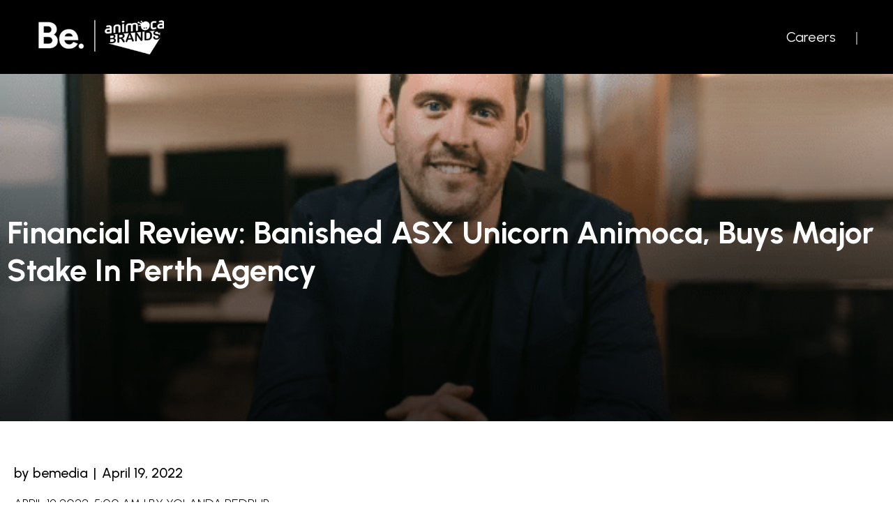

--- FILE ---
content_type: text/html; charset=UTF-8
request_url: https://www.be.group/media/article-financial-review-date/
body_size: 27220
content:

<!DOCTYPE html>
<html lang="en-US" class="no-js no-svg">
<head> <script>
var gform;gform||(document.addEventListener("gform_main_scripts_loaded",function(){gform.scriptsLoaded=!0}),document.addEventListener("gform/theme/scripts_loaded",function(){gform.themeScriptsLoaded=!0}),window.addEventListener("DOMContentLoaded",function(){gform.domLoaded=!0}),gform={domLoaded:!1,scriptsLoaded:!1,themeScriptsLoaded:!1,isFormEditor:()=>"function"==typeof InitializeEditor,callIfLoaded:function(o){return!(!gform.domLoaded||!gform.scriptsLoaded||!gform.themeScriptsLoaded&&!gform.isFormEditor()||(gform.isFormEditor()&&console.warn("The use of gform.initializeOnLoaded() is deprecated in the form editor context and will be removed in Gravity Forms 3.1."),o(),0))},initializeOnLoaded:function(o){gform.callIfLoaded(o)||(document.addEventListener("gform_main_scripts_loaded",()=>{gform.scriptsLoaded=!0,gform.callIfLoaded(o)}),document.addEventListener("gform/theme/scripts_loaded",()=>{gform.themeScriptsLoaded=!0,gform.callIfLoaded(o)}),window.addEventListener("DOMContentLoaded",()=>{gform.domLoaded=!0,gform.callIfLoaded(o)}))},hooks:{action:{},filter:{}},addAction:function(o,r,e,t){gform.addHook("action",o,r,e,t)},addFilter:function(o,r,e,t){gform.addHook("filter",o,r,e,t)},doAction:function(o){gform.doHook("action",o,arguments)},applyFilters:function(o){return gform.doHook("filter",o,arguments)},removeAction:function(o,r){gform.removeHook("action",o,r)},removeFilter:function(o,r,e){gform.removeHook("filter",o,r,e)},addHook:function(o,r,e,t,n){null==gform.hooks[o][r]&&(gform.hooks[o][r]=[]);var d=gform.hooks[o][r];null==n&&(n=r+"_"+d.length),gform.hooks[o][r].push({tag:n,callable:e,priority:t=null==t?10:t})},doHook:function(r,o,e){var t;if(e=Array.prototype.slice.call(e,1),null!=gform.hooks[r][o]&&((o=gform.hooks[r][o]).sort(function(o,r){return o.priority-r.priority}),o.forEach(function(o){"function"!=typeof(t=o.callable)&&(t=window[t]),"action"==r?t.apply(null,e):e[0]=t.apply(null,e)})),"filter"==r)return e[0]},removeHook:function(o,r,t,n){var e;null!=gform.hooks[o][r]&&(e=(e=gform.hooks[o][r]).filter(function(o,r,e){return!!(null!=n&&n!=o.tag||null!=t&&t!=o.priority)}),gform.hooks[o][r]=e)}});
</script>

<meta charset="UTF-8">
<meta name="viewport" content="width=device-width, initial-scale=1">
<link rel="profile" href="https://gmpg.org/xfn/11">
<title>Be. by Animoca Brands | Financial Review: Banished ASX unicorn Animoca, buys major stake in Perth agency</title>
	<style>img:is([sizes="auto" i], [sizes^="auto," i]) { contain-intrinsic-size: 3000px 1500px }</style>
	
<!-- Google Tag Manager for WordPress by gtm4wp.com -->
<script data-cfasync="false" data-pagespeed-no-defer>
	var gtm4wp_datalayer_name = "dataLayer";
	var dataLayer = dataLayer || [];
</script>
<!-- End Google Tag Manager for WordPress by gtm4wp.com -->
<!-- The SEO Framework by Sybre Waaijer -->
<meta name="robots" content="max-snippet:-1,max-image-preview:standard,max-video-preview:-1" />
<meta name="description" content="APRIL 19 2022, 5:00 AM | BY YOLANDA REDRUP Hong Kong-based ASX crypto reject turned $US5.8 billion ($7.9 billion) unicorn, Animoca Brands, has acquired a 67 per&#8230;" />
<meta property="og:image" content="https://www.be.group/wp-content/uploads/2022/06/jordan.png" />
<meta property="og:image:width" content="604" />
<meta property="og:image:height" content="405" />
<meta property="og:locale" content="en_US" />
<meta property="og:type" content="article" />
<meta property="og:title" content="Be. by Animoca Brands | Financial Review: Banished ASX unicorn Animoca, buys major stake in Perth agency" />
<meta property="og:description" content="APRIL 19 2022, 5:00 AM | BY YOLANDA REDRUP Hong Kong-based ASX crypto reject turned $US5.8 billion ($7.9 billion) unicorn, Animoca Brands, has acquired a 67 per cent stake in Perth-based digital&#8230;" />
<meta property="og:url" content="https://www.be.group/media/article-financial-review-date/" />
<meta property="og:site_name" content="Be. by Animoca Brands" />
<meta property="og:updated_time" content="2022-06-26T14:29+00:00" />
<meta property="article:published_time" content="2022-04-19T09:45+00:00" />
<meta property="article:modified_time" content="2022-06-26T14:29+00:00" />
<meta name="twitter:card" content="summary_large_image" />
<meta name="twitter:title" content="Be. by Animoca Brands | Financial Review: Banished ASX unicorn Animoca, buys major stake in Perth agency" />
<meta name="twitter:description" content="APRIL 19 2022, 5:00 AM | BY YOLANDA REDRUP Hong Kong-based ASX crypto reject turned $US5.8 billion ($7.9 billion) unicorn, Animoca Brands, has acquired a 67 per cent stake in Perth-based digital&#8230;" />
<meta name="twitter:image" content="https://www.be.group/wp-content/uploads/2022/06/jordan.png" />
<link rel="canonical" href="https://www.be.group/media/article-financial-review-date/" />
<meta name="google-site-verification" content="3M1zALfRyXk2vxwgqpPRxdUhHgJrqyXhcO0gY26L_fA" />
<meta name="p:domain_verify" content="f814edeaa2e5e0ae5ce97dcd947c8432" />
<!-- / The SEO Framework by Sybre Waaijer | 3.46ms meta | 11.76ms boot -->

<link rel='dns-prefetch' href='//app.clickfunnels.com' />
<link rel='dns-prefetch' href='//js.hs-scripts.com' />
<link rel='dns-prefetch' href='//www.google.com' />
<link rel="alternate" type="application/rss+xml" title="Web3 Sports Experiences, NFTs, Ticketing &amp; Activations &raquo; Feed" href="https://www.be.group/feed/" />
<link rel="alternate" type="application/rss+xml" title="Web3 Sports Experiences, NFTs, Ticketing &amp; Activations &raquo; Comments Feed" href="https://www.be.group/comments/feed/" />
<link rel='stylesheet' id='wp-block-library-css' href='https://www.be.group/wp-includes/css/dist/block-library/style.min.css?ver=6.7.2' media='all' />
<style id='classic-theme-styles-inline-css'>
/*! This file is auto-generated */
.wp-block-button__link{color:#fff;background-color:#32373c;border-radius:9999px;box-shadow:none;text-decoration:none;padding:calc(.667em + 2px) calc(1.333em + 2px);font-size:1.125em}.wp-block-file__button{background:#32373c;color:#fff;text-decoration:none}
</style>
<style id='global-styles-inline-css'>
:root{--wp--preset--aspect-ratio--square: 1;--wp--preset--aspect-ratio--4-3: 4/3;--wp--preset--aspect-ratio--3-4: 3/4;--wp--preset--aspect-ratio--3-2: 3/2;--wp--preset--aspect-ratio--2-3: 2/3;--wp--preset--aspect-ratio--16-9: 16/9;--wp--preset--aspect-ratio--9-16: 9/16;--wp--preset--color--black: #000000;--wp--preset--color--cyan-bluish-gray: #abb8c3;--wp--preset--color--white: #ffffff;--wp--preset--color--pale-pink: #f78da7;--wp--preset--color--vivid-red: #cf2e2e;--wp--preset--color--luminous-vivid-orange: #ff6900;--wp--preset--color--luminous-vivid-amber: #fcb900;--wp--preset--color--light-green-cyan: #7bdcb5;--wp--preset--color--vivid-green-cyan: #00d084;--wp--preset--color--pale-cyan-blue: #8ed1fc;--wp--preset--color--vivid-cyan-blue: #0693e3;--wp--preset--color--vivid-purple: #9b51e0;--wp--preset--gradient--vivid-cyan-blue-to-vivid-purple: linear-gradient(135deg,rgba(6,147,227,1) 0%,rgb(155,81,224) 100%);--wp--preset--gradient--light-green-cyan-to-vivid-green-cyan: linear-gradient(135deg,rgb(122,220,180) 0%,rgb(0,208,130) 100%);--wp--preset--gradient--luminous-vivid-amber-to-luminous-vivid-orange: linear-gradient(135deg,rgba(252,185,0,1) 0%,rgba(255,105,0,1) 100%);--wp--preset--gradient--luminous-vivid-orange-to-vivid-red: linear-gradient(135deg,rgba(255,105,0,1) 0%,rgb(207,46,46) 100%);--wp--preset--gradient--very-light-gray-to-cyan-bluish-gray: linear-gradient(135deg,rgb(238,238,238) 0%,rgb(169,184,195) 100%);--wp--preset--gradient--cool-to-warm-spectrum: linear-gradient(135deg,rgb(74,234,220) 0%,rgb(151,120,209) 20%,rgb(207,42,186) 40%,rgb(238,44,130) 60%,rgb(251,105,98) 80%,rgb(254,248,76) 100%);--wp--preset--gradient--blush-light-purple: linear-gradient(135deg,rgb(255,206,236) 0%,rgb(152,150,240) 100%);--wp--preset--gradient--blush-bordeaux: linear-gradient(135deg,rgb(254,205,165) 0%,rgb(254,45,45) 50%,rgb(107,0,62) 100%);--wp--preset--gradient--luminous-dusk: linear-gradient(135deg,rgb(255,203,112) 0%,rgb(199,81,192) 50%,rgb(65,88,208) 100%);--wp--preset--gradient--pale-ocean: linear-gradient(135deg,rgb(255,245,203) 0%,rgb(182,227,212) 50%,rgb(51,167,181) 100%);--wp--preset--gradient--electric-grass: linear-gradient(135deg,rgb(202,248,128) 0%,rgb(113,206,126) 100%);--wp--preset--gradient--midnight: linear-gradient(135deg,rgb(2,3,129) 0%,rgb(40,116,252) 100%);--wp--preset--font-size--small: 13px;--wp--preset--font-size--medium: 20px;--wp--preset--font-size--large: 36px;--wp--preset--font-size--x-large: 42px;--wp--preset--spacing--20: 0.44rem;--wp--preset--spacing--30: 0.67rem;--wp--preset--spacing--40: 1rem;--wp--preset--spacing--50: 1.5rem;--wp--preset--spacing--60: 2.25rem;--wp--preset--spacing--70: 3.38rem;--wp--preset--spacing--80: 5.06rem;--wp--preset--shadow--natural: 6px 6px 9px rgba(0, 0, 0, 0.2);--wp--preset--shadow--deep: 12px 12px 50px rgba(0, 0, 0, 0.4);--wp--preset--shadow--sharp: 6px 6px 0px rgba(0, 0, 0, 0.2);--wp--preset--shadow--outlined: 6px 6px 0px -3px rgba(255, 255, 255, 1), 6px 6px rgba(0, 0, 0, 1);--wp--preset--shadow--crisp: 6px 6px 0px rgba(0, 0, 0, 1);}:where(.is-layout-flex){gap: 0.5em;}:where(.is-layout-grid){gap: 0.5em;}body .is-layout-flex{display: flex;}.is-layout-flex{flex-wrap: wrap;align-items: center;}.is-layout-flex > :is(*, div){margin: 0;}body .is-layout-grid{display: grid;}.is-layout-grid > :is(*, div){margin: 0;}:where(.wp-block-columns.is-layout-flex){gap: 2em;}:where(.wp-block-columns.is-layout-grid){gap: 2em;}:where(.wp-block-post-template.is-layout-flex){gap: 1.25em;}:where(.wp-block-post-template.is-layout-grid){gap: 1.25em;}.has-black-color{color: var(--wp--preset--color--black) !important;}.has-cyan-bluish-gray-color{color: var(--wp--preset--color--cyan-bluish-gray) !important;}.has-white-color{color: var(--wp--preset--color--white) !important;}.has-pale-pink-color{color: var(--wp--preset--color--pale-pink) !important;}.has-vivid-red-color{color: var(--wp--preset--color--vivid-red) !important;}.has-luminous-vivid-orange-color{color: var(--wp--preset--color--luminous-vivid-orange) !important;}.has-luminous-vivid-amber-color{color: var(--wp--preset--color--luminous-vivid-amber) !important;}.has-light-green-cyan-color{color: var(--wp--preset--color--light-green-cyan) !important;}.has-vivid-green-cyan-color{color: var(--wp--preset--color--vivid-green-cyan) !important;}.has-pale-cyan-blue-color{color: var(--wp--preset--color--pale-cyan-blue) !important;}.has-vivid-cyan-blue-color{color: var(--wp--preset--color--vivid-cyan-blue) !important;}.has-vivid-purple-color{color: var(--wp--preset--color--vivid-purple) !important;}.has-black-background-color{background-color: var(--wp--preset--color--black) !important;}.has-cyan-bluish-gray-background-color{background-color: var(--wp--preset--color--cyan-bluish-gray) !important;}.has-white-background-color{background-color: var(--wp--preset--color--white) !important;}.has-pale-pink-background-color{background-color: var(--wp--preset--color--pale-pink) !important;}.has-vivid-red-background-color{background-color: var(--wp--preset--color--vivid-red) !important;}.has-luminous-vivid-orange-background-color{background-color: var(--wp--preset--color--luminous-vivid-orange) !important;}.has-luminous-vivid-amber-background-color{background-color: var(--wp--preset--color--luminous-vivid-amber) !important;}.has-light-green-cyan-background-color{background-color: var(--wp--preset--color--light-green-cyan) !important;}.has-vivid-green-cyan-background-color{background-color: var(--wp--preset--color--vivid-green-cyan) !important;}.has-pale-cyan-blue-background-color{background-color: var(--wp--preset--color--pale-cyan-blue) !important;}.has-vivid-cyan-blue-background-color{background-color: var(--wp--preset--color--vivid-cyan-blue) !important;}.has-vivid-purple-background-color{background-color: var(--wp--preset--color--vivid-purple) !important;}.has-black-border-color{border-color: var(--wp--preset--color--black) !important;}.has-cyan-bluish-gray-border-color{border-color: var(--wp--preset--color--cyan-bluish-gray) !important;}.has-white-border-color{border-color: var(--wp--preset--color--white) !important;}.has-pale-pink-border-color{border-color: var(--wp--preset--color--pale-pink) !important;}.has-vivid-red-border-color{border-color: var(--wp--preset--color--vivid-red) !important;}.has-luminous-vivid-orange-border-color{border-color: var(--wp--preset--color--luminous-vivid-orange) !important;}.has-luminous-vivid-amber-border-color{border-color: var(--wp--preset--color--luminous-vivid-amber) !important;}.has-light-green-cyan-border-color{border-color: var(--wp--preset--color--light-green-cyan) !important;}.has-vivid-green-cyan-border-color{border-color: var(--wp--preset--color--vivid-green-cyan) !important;}.has-pale-cyan-blue-border-color{border-color: var(--wp--preset--color--pale-cyan-blue) !important;}.has-vivid-cyan-blue-border-color{border-color: var(--wp--preset--color--vivid-cyan-blue) !important;}.has-vivid-purple-border-color{border-color: var(--wp--preset--color--vivid-purple) !important;}.has-vivid-cyan-blue-to-vivid-purple-gradient-background{background: var(--wp--preset--gradient--vivid-cyan-blue-to-vivid-purple) !important;}.has-light-green-cyan-to-vivid-green-cyan-gradient-background{background: var(--wp--preset--gradient--light-green-cyan-to-vivid-green-cyan) !important;}.has-luminous-vivid-amber-to-luminous-vivid-orange-gradient-background{background: var(--wp--preset--gradient--luminous-vivid-amber-to-luminous-vivid-orange) !important;}.has-luminous-vivid-orange-to-vivid-red-gradient-background{background: var(--wp--preset--gradient--luminous-vivid-orange-to-vivid-red) !important;}.has-very-light-gray-to-cyan-bluish-gray-gradient-background{background: var(--wp--preset--gradient--very-light-gray-to-cyan-bluish-gray) !important;}.has-cool-to-warm-spectrum-gradient-background{background: var(--wp--preset--gradient--cool-to-warm-spectrum) !important;}.has-blush-light-purple-gradient-background{background: var(--wp--preset--gradient--blush-light-purple) !important;}.has-blush-bordeaux-gradient-background{background: var(--wp--preset--gradient--blush-bordeaux) !important;}.has-luminous-dusk-gradient-background{background: var(--wp--preset--gradient--luminous-dusk) !important;}.has-pale-ocean-gradient-background{background: var(--wp--preset--gradient--pale-ocean) !important;}.has-electric-grass-gradient-background{background: var(--wp--preset--gradient--electric-grass) !important;}.has-midnight-gradient-background{background: var(--wp--preset--gradient--midnight) !important;}.has-small-font-size{font-size: var(--wp--preset--font-size--small) !important;}.has-medium-font-size{font-size: var(--wp--preset--font-size--medium) !important;}.has-large-font-size{font-size: var(--wp--preset--font-size--large) !important;}.has-x-large-font-size{font-size: var(--wp--preset--font-size--x-large) !important;}
:where(.wp-block-post-template.is-layout-flex){gap: 1.25em;}:where(.wp-block-post-template.is-layout-grid){gap: 1.25em;}
:where(.wp-block-columns.is-layout-flex){gap: 2em;}:where(.wp-block-columns.is-layout-grid){gap: 2em;}
:root :where(.wp-block-pullquote){font-size: 1.5em;line-height: 1.6;}
</style>
<link rel='stylesheet' id='bricks-frontend-css' href='https://www.be.group/wp-content/themes/bricks/assets/css/frontend.min.css?ver=1630901108' media='all' />
<link rel='stylesheet' id='bricks-child-css' href='https://www.be.group/wp-content/themes/bricks-child/style.css?ver=1633410078' media='all' />
<style id='akismet-widget-style-inline-css'>

			.a-stats {
				--akismet-color-mid-green: #357b49;
				--akismet-color-white: #fff;
				--akismet-color-light-grey: #f6f7f7;

				max-width: 350px;
				width: auto;
			}

			.a-stats * {
				all: unset;
				box-sizing: border-box;
			}

			.a-stats strong {
				font-weight: 600;
			}

			.a-stats a.a-stats__link,
			.a-stats a.a-stats__link:visited,
			.a-stats a.a-stats__link:active {
				background: var(--akismet-color-mid-green);
				border: none;
				box-shadow: none;
				border-radius: 8px;
				color: var(--akismet-color-white);
				cursor: pointer;
				display: block;
				font-family: -apple-system, BlinkMacSystemFont, 'Segoe UI', 'Roboto', 'Oxygen-Sans', 'Ubuntu', 'Cantarell', 'Helvetica Neue', sans-serif;
				font-weight: 500;
				padding: 12px;
				text-align: center;
				text-decoration: none;
				transition: all 0.2s ease;
			}

			/* Extra specificity to deal with TwentyTwentyOne focus style */
			.widget .a-stats a.a-stats__link:focus {
				background: var(--akismet-color-mid-green);
				color: var(--akismet-color-white);
				text-decoration: none;
			}

			.a-stats a.a-stats__link:hover {
				filter: brightness(110%);
				box-shadow: 0 4px 12px rgba(0, 0, 0, 0.06), 0 0 2px rgba(0, 0, 0, 0.16);
			}

			.a-stats .count {
				color: var(--akismet-color-white);
				display: block;
				font-size: 1.5em;
				line-height: 1.4;
				padding: 0 13px;
				white-space: nowrap;
			}
		
</style>
<link rel='stylesheet' id='popup-maker-site-css' href='//www.be.group/wp-content/uploads/pum/pum-site-styles.css?generated=1686011134&#038;ver=1.18.1' media='all' />
<link rel='stylesheet' id='dashicons-css' href='https://www.be.group/wp-includes/css/dashicons.min.css?ver=6.7.2' media='all' />
<style id='bricks-frontend-inline-inline-css'>
/* COLOR VARS */
:root {
--bricks-color-43ee94: #f5f5f5;
--bricks-color-a5fac8: #e0e0e0;
--bricks-color-f56cf8: #9e9e9e;
--bricks-color-9b26c0: #616161;
--bricks-color-572342: #424242;
--bricks-color-930a3f: #212121;
--bricks-color-e69311: #ffeb3b;
--bricks-color-37db49: #ffc107;
--bricks-color-5009f0: #ff9800;
--bricks-color-a5848b: #ff5722;
--bricks-color-0a430e: #f44336;
--bricks-color-c12d04: #9c27b0;
--bricks-color-750d1f: #2196f3;
--bricks-color-8ee273: #03a9f4;
--bricks-color-396166: #81D4FA;
--bricks-color-0bb61b: #4caf50;
--bricks-color-d1bf9f: #8bc34a;
--bricks-color-64b469: #cddc39;
--bricks-color-zgjcsi: #ff5722;
--bricks-color-hbgkvu: #ff5722;
--bricks-color-bliaxa: #ffeb3b;
--bricks-color-odobho: #4caf50;
--bricks-color-ztgswv: #4caf50;
--bricks-color-xgrpdn: #f5f5f5;
--bricks-color-zsqjfn: #f5f5f5;
--bricks-color-phrqfj: #f5f5f5;
--bricks-color-nppzdu: #e0e0e0;
--bricks-color-vootzg: #e0e0e0;
--bricks-color-ppouxw: #ffffff;
--bricks-color-zjtmxj: #707070;
--bricks-color-dzxuqp: #121212;
--bricks-color-eqdcce: #202020;
--bricks-color-vtckbr: #2878f5;
--bricks-color-ugdnjh: #31cdb8;
--bricks-color-tgvdja: #f91e41;
--bricks-color-vhjdjv: #f4f4f4;
--bricks-color-jjodzr: #b1b1b1;
--bricks-color-oamoti: #5a5a5a;
--bricks-color-xgqlju: #000000;
--bricks-color-fuiyvi: #9b9b9b;
--bricks-color-iabudk: #b2b2b2;
--bricks-color-ngwpvw: #2878f5;
--bricks-color-gmaruh: #000000;
--bricks-color-obifol: #5a5a5a;
--bricks-color-fbhzsp: #ffffff;
--bricks-color-cxjszb: #000000;
}
/* THEME STYLES CSS */
.bricks-site-wrapper {font-family: custom_font_170; font-size: 1rem; font-weight: 300; line-height: 1.3}
.bricks-site-wrapper h1, .bricks-site-wrapper .bricks-heading-h1 {font-family: custom_font_170; font-weight: 700; line-height: 1.2em; font-size: 4.5rem; font-weight: 400}
.bricks-site-wrapper h2, .bricks-site-wrapper .bricks-heading-h2 {font-family: custom_font_170; font-weight: 700; line-height: 1.2em; font-size: 3rem}
.bricks-site-wrapper h3, .bricks-site-wrapper .bricks-heading-h3 {font-family: custom_font_170; font-weight: 700; line-height: 1.2em; font-size: 2.5rem}
.bricks-site-wrapper h4, .bricks-site-wrapper .bricks-heading-h4 {font-family: custom_font_170; font-weight: 700; line-height: 1.2em}
.bricks-site-wrapper h5, .bricks-site-wrapper .bricks-heading-h5 {font-family: custom_font_170; font-weight: 700; line-height: 1.2em; font-size: 3rem; font-weight: 300}
.bricks-site-wrapper h6, .bricks-site-wrapper .bricks-heading-h6 {font-family: custom_font_170; font-weight: 700; line-height: 1.2em; font-size: 2.65rem; font-weight: 100}
.bricks-site-wrapper .bricks-type-hero {font-size: 1.5rem; font-weight: 700}
.bricks-site-wrapper .bricks-type-lead {font-size: 1.3rem}
.bricks-container {max-width: 1800px}
.woocommerce main.site-main {max-width: 1800px}
#bricks-site-wrapper.boxed {max-width: 100%}
.bricks-button.bricks-background-primary {background-color: var(--bricks-color-xgqlju);; color: var(--bricks-color-vtckbr);}
.bricks-button.bricks-background-secondary {background-color: var(--bricks-color-xgqlju);; color: var(--bricks-color-ugdnjh);}
.bricks-button.lg {padding-top: 10px; padding-right: 30px; padding-bottom: 10px; padding-left: 30px; font-weight: 400; font-size: 2rem}
 .bricks-button.bricks-background-primary:hover {background-color: var(--bricks-color-vtckbr);; color: var(--bricks-color-xgqlju);}
.bricks-button.md {padding-top: 5px; padding-right: 20px; padding-bottom: 5px; padding-left: 20px; font-size: 20px; font-weight: 700}
.bricks-button.bricks-background-dark {color: var(--bricks-color-tgvdja);; background-color: var(--bricks-color-xgqlju);}
 .bricks-button.bricks-background-secondary:hover {background-color: var(--bricks-color-ugdnjh);; color: var(--bricks-color-xgqlju);}
.bricks-button.sm {padding-top: 0; padding-right: 0; padding-bottom: 0; padding-left: 0; font-size: 35px; font-weight: 700}
.bricks-button.bricks-background-light {background-color: rgba(0, 0, 0, 0); text-transform: uppercase}
 .bricks-button.bricks-background-dark:hover {background-color: var(--bricks-color-tgvdja);; color: var(--bricks-color-xgqlju);}
#bricks-content > * {max-width: 100%}
.woocommerce main.site-main {max-width: 100%}
/* GLOBAL CSS */
.brx-body.iframe .gform_wrapper { display: block !important; }
/* HEADER CSS */
#bricks-element-98aae8 {align-self: stretch; justify-content: center; align-items: center; width: 100%; max-width: 100%; flex-shrink: 0; padding-top: 10px; padding-right: 10px; padding-bottom: 10px; padding-left: 10px; z-index: 1000; background-color: var(--bricks-color-cxjszb);}
#bricks-element-98aae8 > .css-filter {background-color: var(--bricks-color-cxjszb);}
body.is_admin #bricks-element-98aae8,
body.bricks-is-builder #bricks-element-98aae8{
	background: #000 !important;
}
#bricks-element-08a0c1 {align-items: center; flex-direction: row}
#bricks-element-dac2d2 {padding-top: 15px; padding-bottom: 15px; width: 30%; max-width: 100%; flex-shrink: 0}
#bricks-element-026205 {width: 70%; max-width: 100%}
#bricks-element-026205 .bricks-site-logo {width: 180px}
#bricks-element-b46507 {align-items: flex-end; padding-top: 15px; padding-bottom: 15px; width: 70%; max-width: 100%; flex-shrink: 0; justify-content: center}
#bricks-element-566c86 {display: block; font-size: 20px}
#bricks-element-566c86 .bricks-nav-menu > li > a {color: var(--bricks-color-ppouxw);; font-weight: 400; font-size: 24px; line-height: 1.32}
#bricks-element-566c86 .bricks-nav-menu .sub-menu > li.menu-item > a {font-size: 20px; line-height: 1.3; padding-top: 10px; padding-right: 0; padding-bottom: 10px; padding-left: 0}
#bricks-element-566c86 .bricks-nav-menu .sub-menu li.menu-item {background-color: rgba(0, 0, 0, 0)}
#bricks-element-566c86 .bricks-nav-menu > li {margin-top: 0; margin-right: 0; margin-bottom: 0; margin-left: 10px}
#bricks-element-566c86 .bricks-nav-menu > li a {padding-top: 10px; padding-right: 15px; padding-bottom: 10px; padding-left: 15px}
#bricks-element-566c86 .bricks-mobile-menu .sub-menu > li.menu-item > a {font-size: 18px}
#bricks-element-566c86 .bricks-mobile-menu > li > a {font-size: 18px}
#bricks-element-566c86 .bricks-mobile-menu-wrapper {justify-content: flex-start}
#bricks-element-566c86 .bricks-mobile-menu > li > a {    
    display: flex;
    align-items: center;
    justify-content: space-between;
      
}

#bricks-element-566c86 a{
font-family: 'Urbanist', sans-serif !important;
}
/* CONTENT CSS */
#bricks-element-0fa703 {width: 100%; max-width: 100%; flex-shrink: 0; flex-direction: column; justify-content: flex-end; padding-top: 20px; padding-right: 10px; padding-bottom: 100px; padding-left: 10px; align-items: center; z-index: 100; background-position: center center; background-repeat: no-repeat; background-size: cover; background-image: url(https://www.be.group/wp-content/uploads/2022/06/jordan.png); background-color: #2878f5}
#bricks-element-0fa703 > .css-filter {background-position: center center; background-repeat: no-repeat; background-size: cover; background-image: url(https://www.be.group/wp-content/uploads/2022/06/jordan.png); background-color: #2878f5}
@media (min-width: 1600px){
  #bricks-element-bodudz{
  	min-height: 650px;
  }
}
#bricks-element-c39cce {padding-top: 60px; padding-right: 20px; padding-bottom: 60px; padding-left: 20px; align-self: center; align-items: center}
#bricks-element-899b08 {font-size: 18px; font-weight: 300}
#bricks-element-8d01b2 {width: 1600px; max-width: 100%; flex-shrink: 0; align-self: center; flex-direction: column}
#bricks-element-17fb23 {width: 100%; max-width: 100%; flex-shrink: 0; padding-right: 40px}
#bricks-element-e48b9f {margin-bottom: 20px; color: var(--bricks-color-gmaruh);; font-size: 20px; font-weight: 500}
#bricks-element-vsduny li {margin-top: 50px}
#bricks-element-400de2 {flex-direction: column; align-items: center; align-self: center; justify-content: center; padding-top: 180px; padding-bottom: 80px}
#bricks-element-0f459c .post-title {text-transform: capitalize; font-weight: 700; font-family: custom_font_170; line-height: 1.2em; font-size: 2.4999999999999996rem}
#bricks-element-0f459c {margin-bottom: 10px}
#bricks-element-325575 .bricks-heading {color: var(--bricks-color-ppouxw);; font-weight: 400; font-size: 2.5rem; font-family: custom_font_170; line-height: 1.2em}
#bricks-element-325575 {width: 1400px; max-width: 100%}
/* FOOTER CSS */
#bricks-element-rwmgdo {align-self: stretch; align-items: center; justify-content: center; background-color: #1a1a1b; flex-direction: column; padding-top: 60px; padding-right: 60px; padding-bottom: 60px; padding-left: 60px}
#bricks-element-rwmgdo > .css-filter {background-color: #1a1a1b}
#bricks-element-ztbjml {flex-direction: row; align-items: center; padding-top: 50px}
#bricks-element-msblgo {width: 50%; max-width: 100%; flex-shrink: 0; align-self: flex-start; justify-content: flex-start; align-items: flex-start}
#bricks-element-fkosqy {flex-direction: column; align-items: flex-end; width: 50%; max-width: 100%; flex-shrink: 0; align-self: flex-end; justify-content: space-around}
#bricks-element-nttnxr {flex-direction: row; align-items: center}
#bricks-element-xecjvj {width: 50%; max-width: 100%; flex-shrink: 0; align-self: flex-start; justify-content: flex-start; align-items: flex-start}
#bricks-element-kovybe {flex-direction: row; align-items: flex-end; width: 50%; max-width: 100%; flex-shrink: 0; align-self: flex-start; justify-content: space-around}
#bricks-element-gvnzwy img{width:180px;}
#bricks-element-rtgtht .bricks-nav-menu {flex-direction: column}
#bricks-element-rtgtht {color: var(--bricks-color-fbhzsp);; font-size: 15px; align-self: flex-start; margin-top: 40px}
#bricks-element-rtgtht{
display:none;
}
#bricks-element-rzzzzj {color: var(--bricks-color-fbhzsp);}
#bricks-element-plufwu li:nth-child(1)  {background-color: rgba(130, 130, 130, 0)}
#bricks-element-plufwu li:nth-child(1)  {color: #818181}
#bricks-element-plufwu li:nth-child(2)  {background-color: rgba(77, 193, 255, 0)}
#bricks-element-plufwu li:nth-child(2)  {color: #818181}
#bricks-element-plufwu li:nth-child(3)  {background-color: rgba(81, 69, 61, 0)}
#bricks-element-plufwu li:nth-child(3)  {color: #818181}
#bricks-element-plufwu li:nth-child(4)  {background-color: rgba(81, 69, 61, 0)}
#bricks-element-plufwu li:nth-child(4)  {color: #818181}
#bricks-element-plufwu .social-icons li {padding-top: 15px; padding-right: 15px; padding-bottom: 0; padding-left: 10px; color: #818181; line-height: 1; font-size: 25px; justify-content: center}
/* CUSTOM FONTS CSS */
@font-face {
	font-family: custom_font_170;
	font-weight: 300;
	font-display: swap;
	font-style: normal;
	src: url(https://www.be.group/wp-content/uploads/2021/07/Moderat-Light.ttf) format("truetype");
}
@font-face {
	font-family: custom_font_170;
	font-weight: 700;
	font-display: swap;
	font-style: normal;
	src: url(https://www.be.group/wp-content/uploads/2021/07/Moderat-Bold.ttf) format("truetype");
}
@font-face {
	font-family: custom_font_170;
	font-weight: 100;
	font-display: swap;
	font-style: normal;
	src: url(https://www.be.group/wp-content/uploads/2021/07/Moderat-Thin.ttf) format("truetype");
}
@font-face {
	font-family: custom_font_170;
	font-weight: 400;
	font-display: swap;
	font-style: normal;
	src: url(https://www.be.group/wp-content/uploads/2021/07/Moderat-Regular.ttf) format("truetype");
}
/* MOBILE CSS (tablet_portrait) */
@media (max-width: 991px) {
.bricks-site-wrapper h1, .bricks-site-wrapper .bricks-heading-h1 {font-size: 3.25rem}
.bricks-site-wrapper h6, .bricks-site-wrapper .bricks-heading-h6 {font-size: 2.25rem}
#bricks-element-08a0c1 {padding-top: 10px; padding-bottom: 10px}
#bricks-element-dac2d2 {padding-top: 0; padding-right: 0; padding-bottom: 0; padding-left: 0}
#bricks-element-026205 {width: 200px; max-width: 100%}
#bricks-element-026205 {width: 200px; max-width: 100%}
#bricks-element-b46507 {padding-top: 0; padding-right: 0; padding-bottom: 0; padding-left: 0}
#bricks-element-566c86 .bricks-mobile-menu-toggle {color: var(--bricks-color-ppouxw);}
#bricks-element-c39cce {align-items: center}
#bricks-element-c39cce {flex-direction: column}
#bricks-element-8d01b2 {flex-wrap: wrap}
#bricks-element-17fb23 {width: 100%; max-width: 100%; flex-shrink: 0}
#bricks-element-17fb23 {width: 100%; max-width: 100%; flex-shrink: 0}
#bricks-element-17fb23 {width: 100%; max-width: 100%; flex-shrink: 0}
#bricks-element-17fb23 {padding-right: 0}
#bricks-element-400de2 {padding-top: 100px}
#bricks-element-0f459c .post-title {font-size: 50px}
}/* MOBILE CSS (mobile_landscape) */
@media (max-width: 767px) {
.bricks-site-wrapper h1, .bricks-site-wrapper .bricks-heading-h1 {font-size: 2.75rem}
.bricks-site-wrapper h2, .bricks-site-wrapper .bricks-heading-h2 {font-size: 1.5rem}
.bricks-site-wrapper h3, .bricks-site-wrapper .bricks-heading-h3 {font-size: 1.3rem}
.bricks-site-wrapper h6, .bricks-site-wrapper .bricks-heading-h6 {font-size: 2rem}
.bricks-site-wrapper .bricks-type-hero {font-size: 1.111rem}
.bricks-site-wrapper .bricks-type-hero {font-size: 1.111rem}
.bricks-site-wrapper .bricks-type-lead {font-size: 1rem}
.bricks-button.lg {font-size: 1.3rem}
#bricks-element-08a0c1 {flex-direction: row}
#bricks-element-08a0c1 {align-items: center}
#bricks-element-08a0c1 {width: 100%; max-width: 100%; flex-shrink: 0}
#bricks-element-08a0c1 {width: 100%; max-width: 100%; flex-shrink: 0}
#bricks-element-08a0c1 {width: 100%; max-width: 100%; flex-shrink: 0}
#bricks-element-dac2d2 {width: 50%; max-width: 100%; flex-shrink: 0}
#bricks-element-dac2d2 {width: 50%; max-width: 100%; flex-shrink: 0}
#bricks-element-dac2d2 {width: 50%; max-width: 100%; flex-shrink: 0}
#bricks-element-b46507 {width: 50%; max-width: 100%; flex-shrink: 0}
#bricks-element-b46507 {width: 50%; max-width: 100%; flex-shrink: 0}
#bricks-element-b46507 {width: 50%; max-width: 100%; flex-shrink: 0}
#bricks-element-0fa703 {min-height: 300px}
#bricks-element-0fa703 {padding-top: 60px; padding-bottom: 60px}
#bricks-element-0f459c .post-title {font-size: 32px}
#bricks-element-325575 .bricks-heading {font-size: 24px; line-height: 1.2em}
#bricks-element-rwmgdo {padding-top: 40px; padding-right: 15px; padding-bottom: 40px; padding-left: 15px}
#bricks-element-ztbjml {justify-content: space-between}
#bricks-element-msblgo {width: 100%; max-width: 100%; flex-shrink: 0}
#bricks-element-msblgo {width: 100%; max-width: 100%; flex-shrink: 0}
#bricks-element-msblgo {width: 100%; max-width: 100%; flex-shrink: 0}
#bricks-element-fkosqy {padding-top: 20px}
#bricks-element-fkosqy {flex-direction: column}
#bricks-element-fkosqy {width: 100%; max-width: 100%; flex-shrink: 0}
#bricks-element-fkosqy {width: 100%; max-width: 100%; flex-shrink: 0}
#bricks-element-fkosqy {width: 100%; max-width: 100%; flex-shrink: 0}
#bricks-element-nttnxr {justify-content: space-between}
#bricks-element-xecjvj {width: 100%; max-width: 100%; flex-shrink: 0}
#bricks-element-xecjvj {width: 100%; max-width: 100%; flex-shrink: 0}
#bricks-element-xecjvj {width: 100%; max-width: 100%; flex-shrink: 0}
#bricks-element-kovybe {padding-top: 20px}
#bricks-element-kovybe {flex-direction: column}
#bricks-element-kovybe {width: 100%; max-width: 100%; flex-shrink: 0}
#bricks-element-kovybe {width: 100%; max-width: 100%; flex-shrink: 0}
#bricks-element-kovybe {width: 100%; max-width: 100%; flex-shrink: 0}
#bricks-element-gvnzwy {align-self: center}
#bricks-element-gvnzwy {width: 80px; max-width: 100%}
#bricks-element-gvnzwy {width: 80px; max-width: 100%}
}/* MOBILE CSS (mobile_portrait) */
@media (max-width: 478px) {
#bricks-element-dac2d2 {width: 40%; max-width: 100%; flex-shrink: 0}
#bricks-element-dac2d2 {width: 40%; max-width: 100%; flex-shrink: 0}
#bricks-element-dac2d2 {width: 40%; max-width: 100%; flex-shrink: 0}
#bricks-element-026205 {width: 120px; max-width: 100%}
#bricks-element-026205 {width: 120px; max-width: 100%}
#bricks-element-b46507 {width: 60%; max-width: 100%; flex-shrink: 0}
#bricks-element-b46507 {width: 60%; max-width: 100%; flex-shrink: 0}
#bricks-element-b46507 {width: 60%; max-width: 100%; flex-shrink: 0}
#bricks-element-fkosqy {flex-direction: column}
#bricks-element-fkosqy {align-self: flex-start}
#bricks-element-fkosqy {justify-content: flex-start}
#bricks-element-fkosqy {align-items: flex-start}
}
</style>
<script src="https://www.be.group/wp-includes/js/jquery/jquery.min.js?ver=3.7.1" id="jquery-core-js"></script>
<script src="https://www.be.group/wp-includes/js/jquery/jquery-migrate.min.js?ver=3.4.1" id="jquery-migrate-js"></script>
<script defer='defer' src="https://www.be.group/wp-content/plugins/gravityforms/js/jquery.json.min.js?ver=2.9.2" id="gform_json-js"></script>
<script id="gform_gravityforms-js-extra">
var gf_legacy = {"is_legacy":""};
var gf_global = {"gf_currency_config":{"name":"Australian Dollar","symbol_left":"$","symbol_right":"","symbol_padding":" ","thousand_separator":",","decimal_separator":".","decimals":2,"code":"AUD"},"base_url":"https:\/\/www.be.group\/wp-content\/plugins\/gravityforms","number_formats":[],"spinnerUrl":"https:\/\/www.be.group\/wp-content\/plugins\/gravityforms\/images\/spinner.svg","version_hash":"f6127e0cbaa3fd56a3391e2f70aef92e","strings":{"newRowAdded":"New row added.","rowRemoved":"Row removed","formSaved":"The form has been saved.  The content contains the link to return and complete the form."}};
var gform_i18n = {"datepicker":{"days":{"monday":"Mo","tuesday":"Tu","wednesday":"We","thursday":"Th","friday":"Fr","saturday":"Sa","sunday":"Su"},"months":{"january":"January","february":"February","march":"March","april":"April","may":"May","june":"June","july":"July","august":"August","september":"September","october":"October","november":"November","december":"December"},"firstDay":1,"iconText":"Select date"}};
var gf_legacy_multi = {"6":""};
var gform_gravityforms = {"strings":{"invalid_file_extension":"This type of file is not allowed. Must be one of the following:","delete_file":"Delete this file","in_progress":"in progress","file_exceeds_limit":"File exceeds size limit","illegal_extension":"This type of file is not allowed.","max_reached":"Maximum number of files reached","unknown_error":"There was a problem while saving the file on the server","currently_uploading":"Please wait for the uploading to complete","cancel":"Cancel","cancel_upload":"Cancel this upload","cancelled":"Cancelled"},"vars":{"images_url":"https:\/\/www.be.group\/wp-content\/plugins\/gravityforms\/images"}};
</script>
<script id="gform_gravityforms-js-before">

</script>
<script defer='defer' src="https://www.be.group/wp-content/plugins/gravityforms/js/gravityforms.min.js?ver=2.9.2" id="gform_gravityforms-js"></script>
<script defer='defer' src="https://www.google.com/recaptcha/api.js?hl=en&amp;ver=6.7.2#038;render=explicit" id="gform_recaptcha-js"></script>
<script defer='defer' src="https://www.be.group/wp-content/plugins/gravityforms/assets/js/dist/utils.min.js?ver=501a987060f4426fb517400c73c7fc1e" id="gform_gravityforms_utils-js"></script>
<link rel="https://api.w.org/" href="https://www.be.group/wp-json/" /><link rel="alternate" title="JSON" type="application/json" href="https://www.be.group/wp-json/wp/v2/media/54678" /><link rel="EditURI" type="application/rsd+xml" title="RSD" href="https://www.be.group/xmlrpc.php?rsd" />
<link rel="alternate" title="oEmbed (JSON)" type="application/json+oembed" href="https://www.be.group/wp-json/oembed/1.0/embed?url=https%3A%2F%2Fwww.be.group%2Fmedia%2Farticle-financial-review-date%2F" />
<link rel="alternate" title="oEmbed (XML)" type="text/xml+oembed" href="https://www.be.group/wp-json/oembed/1.0/embed?url=https%3A%2F%2Fwww.be.group%2Fmedia%2Farticle-financial-review-date%2F&#038;format=xml" />
			<!-- DO NOT COPY THIS SNIPPET! Start of Page Analytics Tracking for HubSpot WordPress plugin v10.1.24-->
			<script type="text/javascript" class="hsq-set-content-id" data-content-id="blog-post">
				var _hsq = _hsq || [];
				_hsq.push(["setContentType", "blog-post"]);
			</script>
			<!-- DO NOT COPY THIS SNIPPET! End of Page Analytics Tracking for HubSpot WordPress plugin -->
			<link rel="preconnect" href="https://fonts.googleapis.com">
<link rel="preconnect" href="https://fonts.gstatic.com" crossorigin>
<link href="https://fonts.googleapis.com/css2?family=Urbanist:ital,wght@0,200;0,300;0,400;0,500;0,600;0,700;0,800;0,900;1,100;1,200;1,300;1,400;1,500;1,600;1,700;1,800;1,900&display=swap" rel="stylesheet">  
<!-- Google Tag Manager for WordPress by gtm4wp.com -->
<!-- GTM Container placement set to automatic -->
<script data-cfasync="false" data-pagespeed-no-defer type="text/javascript">
	var dataLayer_content = {"pagePostType":"media","pagePostType2":"single-media","pagePostAuthor":"bemedia"};
	dataLayer.push( dataLayer_content );
</script>
<script data-cfasync="false">
(function(w,d,s,l,i){w[l]=w[l]||[];w[l].push({'gtm.start':
new Date().getTime(),event:'gtm.js'});var f=d.getElementsByTagName(s)[0],
j=d.createElement(s),dl=l!='dataLayer'?'&l='+l:'';j.async=true;j.src=
'//www.googletagmanager.com/gtm.'+'js?id='+i+dl;f.parentNode.insertBefore(j,f);
})(window,document,'script','dataLayer','GTM-T5CSZ9');
</script>
<!-- End Google Tag Manager -->
<!-- End Google Tag Manager for WordPress by gtm4wp.com --><style>.recentcomments a{display:inline !important;padding:0 !important;margin:0 !important;}</style><link rel="icon" href="https://www.be.group/wp-content/uploads/2023/02/cropped-email-signatures-32x32.png" sizes="32x32" />
<link rel="icon" href="https://www.be.group/wp-content/uploads/2023/02/cropped-email-signatures-192x192.png" sizes="192x192" />
<link rel="apple-touch-icon" href="https://www.be.group/wp-content/uploads/2023/02/cropped-email-signatures-180x180.png" />
<meta name="msapplication-TileImage" content="https://www.be.group/wp-content/uploads/2023/02/cropped-email-signatures-270x270.png" />
		<style id="wp-custom-css">
			.pum-theme-465 .pum-content, .pum-theme-lightbox .pum-content {
	font-size: 13px;
}

html, body{
 visibility: visible !important;
}
.error404 #bricks-header{
background:#000 !important;
	pointer-events:none !important;
}
.error404 #bricks-element-cddb11{
display:none !important;
}
.error404 #bricks-element-ykzioi{
	display:none;
}
.error404 #bricks-element-gvmywt{
		position: static;
    bottom: 0px;
}

#faq-page h2 b{
	color:#fff !important;
}

#faq-page .accordion-content-wrapper b{
	color:#fff !important;
	font-weight:normal !important;
} 


#bricks-content a{
	/*color: #ee3240;*/
}

#bricks-element-105022 .icon-position-top h4{
	height:40px;
}
.faqs .accordion-item{
	margin-bottom:20px !important;
}
/*#bricks-header{
z-index:99999999999;	
}*/

.accordion-item img{
	width:500px !important;
	max-width:100% !important;
}

.accordion-item a{
	text-decoration:underline;
}

#bricks-header {
    position: static;
    z-index: auto;
    width: 100%;
    background-position: 50%;
    background-size: cover;
}

#bricks-element-odsxzw {
    z-index: 9999;
}

#bricks-element-475c64 {
    z-index: 999;
    margin-top: -100px;
    margin-bottom: 20px;
}
.bricks-element-button{
	 z-index: 999 !important;
}
.read-more, .read-less{
	cursor:pointer;
}

#field_1_6.gfield_error{
	border-bottom: 5px solid red !important;
    width: 302px !important;
}

.page-id-3 #bricks-element-bodudz{
	background:#000 !important;
}
.page-id-3 #bricks-element-bodudz {
    min-height: 250px;
    padding-bottom: 90px;
}
.page-id-3 #bricks-element-xvtpsh{
	display: none !important;
}
.page-id-3 #bricks-element-jnblsu{
	display: none !important;
}
.page-id-3 #bricks-element-ugtpcg{
	display:none !important;
}
.page-id-3 #main-nav{
	pointer-events:none !important;
}
.page-id-3 #bricks-element-ykzioi{
	display:none !important;
}

.page-id-46446 #bricks-element-bodudz{
	background:#000 !important;
}
.page-id-46446 #bricks-element-bodudz {
    min-height: 250px;
    padding-bottom: 90px;
 }
.page-id-46446 #bricks-element-ugtpcg{
	display:none !important;
}
.page-id-46446 header nav{
	display:none !important;
}
.page-id-46446 #bricks-element-jnblsu{
	display:none !important
}
.page-id-46446 #main-nav{
	pointer-events:none !important;
}
.page-id-46446 #bricks-element-ykzioi{
	display:none !important;
}
.page-id-46446 #bricks-element-mftqng{
	  padding-top: 10px;
    padding-bottom: 30px;
}
#bricks-element-hbemyb{
z-index:999;	
}
.parent-pageid-46486 #bricks-element-bodudz{
    background-image: none;
    background-color: #000;
    min-height: 270px;
		margin-bottom:40px;
}
/*.page-id-46535 #bricks-element-bodudz{
    background-image: none;
    background-color: #000;
    min-height: 270px;
		margin-bottom:40px;
}
.page-id-46448 #bricks-element-bodudz{
    background-image: none;
    background-color: #000;
    min-height: 270px;
		margin-bottom:40px;
}*/
.parent-pageid-46486 #bricks-footer{
	margin-top:80px;
}
.parent-pageid-46486 #bricks-content a {
    color: #ee3240 !important;
}

.parent-pageid-46486 #bricks-content h2{
margin-bottom:15px !important;	
	font-size:42px !important;
}

.parent-pageid-46486 #bricks-content h3{
margin-bottom:15px !important;	
	font-size:42px !important;
}
.contact-box a{
	text-decoration:none !important;
}
.contact-box a:hover{
	color:#2878f5 !important;
}
.didi-services h3{
	margin-left:30px !important;
}
#bricks-element-nsqmiw li:nth-child(4){
	filter:invert(0.4);
}
#bricks-element-nsqmiw li:nth-child(5){
	filter:invert(0.4);
}
#bricks-element-mrtgqd li:nth-child(1),#bricks-element-mrtgqd li:nth-child(1){
	filter:invert(0.4);
}
#bricks-element-mrtgqd li:nth-child(2){
	filter:invert(0.4);
}
#bricks-element-efghnn li:nth-child(5){
	filter:invert(0.4);
}

#bricks-element-efghnn li:nth-child(6){
	filter:invert(0.4);
}

#bricks-element-jniqyt li{
	filter:invert(0.4);
}
#bricks-element-izpwpa li{
	filter:invert(0.4);
}
#bricks-element-izpwpa li:nth-child(1){
	filter:invert(0);
}

#bricks-element-izpwpa li:nth-child(2){
	filter:invert(0);
}

#bricks-element-ywcyxf li{
	filter:invert(0.4);
}
#bricks-element-qtfoyg li{
	filter:invert(0.4);
}

/*Support sub pages*/

.parent-pageid-46486 #bricks-content.wordpress {
    margin: 0 auto;
    max-width: 100%;
    width: 1400px;
}
.parent-pageid-46486 #bricks-content {
    margin: 0 auto;
    max-width: 100%;
    width: 1400px;
}
.page-id-51888.parent-pageid-46486 #bricks-content.wordpress {
    margin: 0 auto;
    max-width: 100%;
    width: 100%;
}
.page-id-51888.parent-pageid-46486 #bricks-content {
    margin: 0 auto;
    max-width: 100%;
    width: 100%;
}
.page-id-51888.parent-pageid-46486 #bricks-content a{
	color:inherit !important;
}
.parent-pageid-46486 #bricks-content a {
    color:  #007aff !important;
}

.parent-pageid-46486 #bricks-content p {
    margin-bottom:0px;
}

.parent-pageid-46486 #bricks-content a:hover {
    text-decoration:underline;
}

.parent-pageid-46486 #bricks-content a:visited {
	 color:  #007aff !important;
}
.parent-pageid-46486 #bricks-content h3{
	font-size:36px !important;
	font-weight:500;
}
.parent-pageid-46486 .et_pb_module{
	margin-bottom:0px !important;
}
.parent-pageid-46486 #bricks-content h4{
	font-weight:500;
}
.parent-pageid-46486 #bricks-content h2{
	margin:15px 0px;
}
.parent-pageid-46486 #bricks-content h3{
	margin:15px 0px;
}
.parent-pageid-46486 #bricks-content h4{
	margin:15px 0px;
}

.parent-pageid-46486 #bricks-content h5{
	margin:15px 0px;
	font-size:24px !important;
}

.parent-pageid-46486 #bricks-content h1 {
    font-size: 3.0rem ;
}
/*.parent-pageid-46486 #bricks-element-hbemyb{
		background: #fff;
		width:480px;
		max-width:100%;
}*/
.parent-pageid-46486 #bricks-element-klltfz {
	align-items: center;
	padding-top: 60px;
	padding-right: 20px;
	padding-left: 20px;
}

.parent-pageid-46486 .bricks-search-wrapper input[type=search] {
    display: inline-block;
    width: auto;
    height: 65px !important;
    padding: 0 20px;
    color: currentColor;
    background-color: inherit;
    border: none;
}

.parent-pageid-46486 .bricks-search-wrapper{
	border:none !important;
	background:transparent !important;
}

.parent-pageid-46486 #bricks-element-hbemyb {
    background: #fff;
    width: 500px;
    z-index: 999;
    max-width: 100%;
    border: 1px solid;
	margin-top: -140px;
}
.parent-pageid-46486 .bricks-search-wrapper{
	border:none !important;
	background:transparent !important;
}

/*.parent-pageid-46486 #bricks-element-hbemyb{
	border:none !important;
}*/
.parent-pageid-46486 .bricks-search-wrapper .bricks-search-submit {
    position: relative;
    display: flex;
    float: left;
    align-items: center;
    justify-content: center;
    margin: 16px 8px;
}
.parent-pageid-46486  #bricks-element-hbemyb   .bricks-element-search{
	border:1px solid #000 !important;
}
.parent-pageid-46486 #bricks-content h2{
	width:100%;
}
.faqs .accordion-content-wrapper a{
	color:#31cdb8 !important;
	text-decoration:none !important;
}

.faqs .accordion-content-wrapper a:hover{
	color:#31cdb8 !important;
	text-decoration:underline !important;
}

.page-id-46345 #bricks-element-yvmumm{
	width:1455px;
}

#bricks-element-ccaefc .swiper-container-autoheight, .swiper-container-autoheight .swiper-slide{
	height:500px;
}

#bricks-element-ccaefc .ti-arrow-left{
	top: 484px;
    left: 45%
}

#bricks-element-ccaefc .ti-arrow-right{
	top: 484px;
    left: 45%
}

#bricks-element-da79d7.swiper-container-autoheight, .swiper-container-autoheight .swiper-slide{
	height:484px;
}

#bricks-element-da79d7 .ti-arrow-left{
	top: 495px;
    left: 45%
}

#bricks-element-da79d7 .ti-arrow-right{
	top: 495px;
    left: 45%
}
#bricks-element-8a9dfd swiper-container-autoheight, .swiper-container-autoheight .swiper-slide{
	height:484px;
}

#bricks-element-8a9dfd .ti-arrow-left{
	top: 495px;
    left: 45%
}

#bricks-element-8a9dfd .ti-arrow-right{
	top: 495px;
    left: 45%
}

#bricks-element-d756b2 swiper-container-autoheight, .swiper-container-autoheight .swiper-slide{
	height:484px;
}

#bricks-element-d756b2 .ti-arrow-left{
	top: 495px;
	left: 45%
}

#bricks-element-d756b2 .ti-arrow-right{
	top: 495px;
	left: 45%
}



#bricks-element-a252cd .swiper-container-autoheight, .swiper-container-autoheight .swiper-slide{
	height:auto;
}
#bricks-element-da79d7 
.bricks-swiper-container img{
	margin:0 auto;
	display:block;
}
#bricks-element-c0c480 h4, #bricks-element-26a54c h4, #bricks-element-edb484 h4, #bricks-element-1661c4 h3, #bricks-element-068c52 h3 {
 
    font-family: 'custom_font_170';
    font-size: 1.8rem;
}
#bricks-element-4a36f4 h4 {
     font-family: 'custom_font_170';
    font-size: 1.8rem;
}
.page-id-52168 #bricks-element-f0faf6{
	display:none !important;
}
@media (max-width: 991px){
	#bricks-element-b61bff .icon-svg {
    height: 200px;
    width: 200px;
		max-width: 100px;
    max-height: 100px;
	}
	#bricks-element-dfc0a9 .icon-svg {
    height: 200px;
    width: 200px;
		max-width: 100px;
    max-height: 100px;
	}
	#bricks-element-a47507 .icon-svg {
    height: 200px;
    width: 200px;
		max-width: 100px;
    max-height: 100px;
	}
}
.left-image{
	position:relative;
}

.left-image img{
	position:absolute;
	right:-50px;
	bottom:-50px;
}

.blue-tick li{
    background: /*url(https://www.be.group/wp-content/uploads/2021/09/blue-tick.png) no-repeat;*/
	url(https://www.be.group/wp-content/uploads/2021/09/blue-tick-small.png) no-repeat;
	
    padding-left: 75px;
    display: block;
    padding-bottom: 20px;
}


.page-id-46384 .next-page-icon i{
	    transform: rotate(
90deg);
}

.page-id-46384 .next-page-icon i:hover{
	    transform: rotate(
44deg);
}
.page-id-46384 #bricks-element-f0faf6{
		background: #2878F5;
    color: #fff;
}

.page-id-46384 .bricks-element-list.marquee .title:after {
    content: "";
    width: 35px;
    height: 35px;
    display: inline-block;
    background: url(images/next-page-icon.png);
    background-size: contain;
    transform: rotate(
    -90deg
    );
    position: absolute;
    right: 30px;
    top: 50%;
    margin-top: -17px;
    filter: brightness(0) invert(1);
    /* opacity: 1; */
}
/*.page-id-46384 #bricks-element-bxjmcw{
	max-width:100%;
}
.page-id-46384 #bricks-element-kbehtk{
	max-width:100%;
}
.page-id-46384 #bricks-element-vwwvxq{
	max-width:100%;
}
.page-id-46384 #bricks-element-nisomm{
	max-width:100%;
}*/

.blue-tick li {
    background: /*url(https://www.be.group/wp-content/uploads/2021/09/blue-tick.png) no-repeat;*/
	url(https://www.be.group/wp-content/uploads/2021/09/blue-tick-small.png) no-repeat;
    padding-left: 50px;
    display: block;
    padding-bottom: 8px;
    line-height: 38px;
	    background-position: left 9px;
}

#apply .bricks-button:hover{
	background:#31CDB8;
	color:#fff;
}

#bricks-element-xtejvi  .bricks-button:hover{
	background:#31CDB8;
	color:#fff;
}
#field_16_10{
	border:none !important;
}

.gchoice_16_10_1 input[type=checkbox]{
    width: 14px;
    float: left;
    display: inline;
}

.bricks-site-wrapper .gchoice_16_10_1 label {
    display: inline-block;
    margin-bottom: 5px;
    font-weight: 400;
    width: 97%;
    float: left;
    color: #9e9e9e;
    margin-top: -20px;
    margin-left: 25px;
}
.page-id-46486 #bricks-content a{
	text-decoration:none;
}

.page-id-46486 #bricks-content a:hover{
	text-decoration:underline;
}
.page-id-46486 .support-section .list-item .title-wrapper a > span.title{
	text-decoration:none;
}

#bricks-element-efghnn li:nth-child(4) {
    filter: invert(0.4);
}

.parent-pageid-46486 #bricks-content a{
	
}

.parent-pageid-46486 #bricks-element-50dd39 a:hover{
	color:#000 !important;
	text-decoration:none !important;
}

/*.page-id-51901 .digital-page-header{
	display:block !important;
}
.page-id-51901 #bricks-element-egpddt{
	padding-top:55px;
}
*/

.gchoice_16_10_1 a{
color:	#31cdb8 !important;
}

.gchoice_16_10_1 a:hover{
color:	#31cdb8 !important;
	text-decoration:underline !important;
}
.hideThisSection{
	display:none !important;
}
.gravity-theme fieldset{
	border:none;
}
.gravity-theme a{
	color:blue;
}
.gchoice label{
	display:inline !important;
	color:#000;
}

.gchoice input{
	margin-right:2px !important;
	display:inline !important;
}

#gform_submit_button_8,#gform_submit_button_44,#gform_submit_button_17,#gform_submit_button_7,#gform_submit_button_18 ,#gform_submit_button_19,#gform_submit_button_9 ,#gform_submit_button_16,#gform_submit_button_10,#gform_submit_button_48 ,#gform_submit_button_49,#gform_submit_button_50,#gform_submit_button_16 {
  font-size: 1rem;
  font-weight: 700;
  line-height: 2rem;
  text-transform: uppercase;
  margin-top: 20px;
  color: #00cbb4;
  background-color: #000;
  background-image: url(https://www.be.group/wp-content/themes/bricks-child/images/arrow-right-bottom-green.svg);
  background-position: 1.3rem 1rem;
  background-repeat: no-repeat;
  background-size: 2rem 2rem;
  padding: 1rem 1.3rem 1rem 5rem;
  border: 0 !important;
  outline: none !important;
  transition: .3s;
	width:260px !important;
}

#gform_fields_44{
	width:50%;
}
.gravity-theme fieldset {
	border: none;
	width: 100% !important;
	max-width: 100% !important;
}

.page-id-46397 #bricks-footer{
	background:#000 !important;
}
.page-id-46397 #bricks-footer .bricks-element-list .title-wrapper{
	color:#fff;
}
.gform_wrapper .gform_fields .gfield.hidden_label .gfield_label{
	display:none !important;
}

#gform_fields_48,#gform_fields_49,#gform_fields_50,#gform_fields_16{
	width:50%;
}
.hidethissection{
	display:none !important;
}

/**************/


.dynamic i{
transition: transform .3s ease-in-out; 
}

.dynamic:hover i{
	transform: rotate(80deg);
}

@media (min-width: 980px){

.bricks-layout-type-grid .image{
	background-size:85% !important;
	background-position: left !important;
}

#top-posts .bricks-isotope-wrapper li:first-child .bricks-item-inner{
	
	display: block;
/*-webkit-box-shadow: -4px -1px 13px 0px rgb(194,181,181);
-moz-box-shadow: -7px 3px 13px 0px rgba(0,0,0,0.75);*/
width: 100%;
/*margin: 0 auto;*/
  margin-top: 0px;
margin-top: 50px;
	border-radius: 15px;
	width:95%;
}

#top-posts .bricks-layout-type-grid li:first-child .image {
	background-size: 100% !important;
background-position: left !important;
background-color: #fff;
}
	#top-posts{
		/*margin-left:35px;*/
	}

	#top-posts li:first-child.bricks-isotope-item-wrapper {
	padding-right: 0;
	padding-bottom: 50px;
	width: 100.7%;
}
#top-posts .bricks-layout-type-grid li:first-child .bricks-item-inner a:first-child{
	width: 50%;
display:table-cell;
	vertical-align:middle;
}
#top-posts .bricks-layout-type-grid li:first-child .content-wrapper{
	width: 50%;
		display:table-cell;
	vertical-align:middle;
	padding-left:65px;
	background:#fff !important;
}

#top-posts .bricks-layout-type-grid li:first-child .bricks-item-inner{
	display:table;
}
	
#top-posts .bricks-layout-type-grid li:first-child .bricks-item-inner h4{
	width: 82%;
}
#top-posts .bricks-layout-type-grid li:first-child .content-wrapper a{	
	width: 100% !important;
	float: none !important;
	display: inline !important;
}


	
.bricks-isotope-wrapper .bricks-col-33  .image {
	background-size: 100% !important;
	background-position: center !important;
	background-color: #e5e5e5 !important;
	border-radius: 5px;
	padding: 10px !important;
	transition: transform .3s; /* Animation */
}
	
.bricks-isotope-wrapper li:nth-child(3).bricks-col-33  .image {
	background-size: 100% !important;
	background-position: center !important;
	background-color: #e5e5e5 !important;
	border-radius: 5px;
	padding: 10px !important;
	transition: transform .3s; /* Animation */
}
.bricks-isotope-wrapper .bricks-col-33  .image:hover {
transform: scale(1.05);
	border-radius: 5px;
	background-color: rgba(0,0,0,0.3) !important;
}
.bricks-isotope-wrapper .bricks-col-33 .content-wrapper{
	background:#fff !important;
	padding:5px 15px;
}
#top-posts	.bricks-isotope-wrapper .bricks-col-33 {
	/*	padding-right:50px !important;
	width: 28.333% !important;*/
	}
	.bricks-isotope-wrapper .bricks-col-33 .content-wrapper {
	background: #fff !important;
	padding: 5px 15px;
	border-radius: 0px 0px 25px 25px;
	min-height: 200px;
}
.bricks-isotope-wrapper h4{
		min-height:65px !important;
	}

	
	
	
/*.bricks-isotope-wrapper	li:nth-child(2n + 3), .bricks-isotope-wrapper li:nth-child(2n + 4) {
    background: yellow;
}*/
	.bricks-isotope-wrapper .bricks-col-50{
		width:48% !important;
	}
	
	.bricks-isotope-wrapper .bricks-col-50  .image {
	background-size: 50% 70% !important;
	background-position: center !important;
	background-color: #e5e5e5 !important;
	border-radius: 5px;
	padding: 10px !important;
	transition: transform .3s; /* Animation */
}
	
.bricks-isotope-wrapper li:nth-child(2).bricks-col-50  .image {
	background-size: 100% !important;
	background-position: center !important;
	background-color: #e5e5e5 !important;
	border-radius: 5px;
	padding: 10px !important;
	transition: transform .3s; /* Animation */
}
.bricks-isotope-wrapper .bricks-col-50  .image:hover {
transform: scale(1.05);
	border-radius: 5px;
	background-color: rgba(0,0,0,0.3) !important;
}
.bricks-isotope-wrapper .bricks-col-50 .content-wrapper{
	background:#fff !important;
	padding:5px 15px;
}
	
	.bricks-isotope-wrapper .bricks-col-50 .content-wrapper {
	background: #fff !important;
	padding: 5px 15px;
	border-radius: 0px 0px 25px 25px;
	min-height: 200px;
}

	#top-posts .bricks-isotope-wrapper .bricks-col-33 {
	/*padding-right: 38px !important;
width: 28% !important;
padding-left: 0px;*/
}
#top-posts .bricks-isotope-wrapper 	li:nth-child(5n+3) {
 width: 48% !important;
padding-right: 3px !important;
padding-left: 50px;
}
#top-posts .bricks-isotope-wrapper 	li:nth-child(5n+2) {
  width: 48% !important;
padding-right: 54px !important;
padding-left: 0px !important;
}
	
/*#top-posts .bricks-isotope-wrapper 	li:nth-child(5n+6) {
	padding-right:0px !important;
}*/
	.bricks-element-posts{
		overflow:visible;	
	}

}
@media (max-width: 979px){

.bricks-isotope-wrapper .bricks-col-33  .image {
	background-size: 100% !important;
	background-position: center !important;
	background-color: #e5e5e5 !important;
	border-radius: 5px;
	padding: 10px !important;
	transition: transform .2s; /* Animation */
}
	
.bricks-isotope-wrapper .bricks-col-100  .image {
	background-size:100% !important;
	background-position: center !important;
	background-color: #e5e5e5 !important;
	border-radius: 5px;
	padding: 10px !important;
	transition: transform .2s; /* Animation */
}

.bricks-isotope-wrapper .bricks-col-33 .content-wrapper{
	background:#fff !important;
	padding:5px 15px;
}

.bricks-layout-type-grid li:first-child .content-wrapper{
	background:#fff !important;
	padding:5px 15px !important;
}
}

.main-menu li.menu-item:not(.menu-item-has-children) > a::before {
	position: absolute;
	top: 8px !important;
	right: 0;
	content: '|';
	font-family: themify;
	font-weight: 400;
	 transform: none !important; 
	transition: 0.3s;
	top: 10px;
}
#menu-item-55462 a::before {
	display:none !important;
}

#bricks-element-566c86 .bricks-nav-menu > li a:hover{
	color:#2978f6ff !important;
}
body.full-page-active.bricks-is-frontend #bricks-header{
	position:static !important;
}

#menu-new-main-menu-2 li{
	margin-left:0px !important;
	margin-top:15px !important;
}

#menu-new-main-menu-2 li a:hover{
	color:#2978f6ff !important;
}
#input_51_4{
	height: 150px !important;
	background:#e4e4e4;
}
#input_51_1, #input_51_3{
	background:#e4e4e4;
}
#gform_submit_button_51{
	float:right;
	background:#2978f6ff !important;
}
#bricks-post-sharing-wrapper li{
	margin-left:10px;
}
body{
	    font-family: 'Urbanist', sans-serif !important;
}

h1,h2,h3,h4,h5,h6,p,a,span,li,ul,b,strong{
	    font-family: 'Urbanist', sans-serif !important;
}
#bricks-element-cwpytm img{
	width: 150px;
margin-right: 81px;
}
.bricks-post-sharing-wrapper li{
	margin-right:25px !important;
}
#bricks-element-ngowfs img{
	width: 150px;
margin-right: 81px;
}	

#bricks-element-kctncf img{
	width:100px;
}
#bricks-element-kctncf img {
	width: 130px;
	margin-right: 92px;
	margin-left: 8px !important;
}

.gform_wrapper .button{
	font-weight: 400;
font-size: 20px;
line-height: 1.32;
	font-family: 'Urbanist', sans-serif !important;
}
#menu-footer-menu a{
	font-weight: 400;
font-size: 20px;
line-height: 1.32;
	font-family: 'Urbanist', sans-serif !important;
}

#footer-menu-indi li.menu-item:not(.menu-item-has-children) > a::before {
	position: absolute;
	top: 0px !important;
	right: 0;
	content: '|';
	font-family: themify;
	font-weight: 400;
	 transform: none !important; 
	transition: 0.3s;
	top: 10px;
}
#footer-menu-indi a{
font-weight: 400;
font-size: 20px;
line-height: 1.32;
	padding: 0px 18px;
}
#footer-menu-indi .menu-item-55462 a::before{
	display:none !important;
}
.current_page_item a{
	color: #2978f6ff !important;
}
#bricks-element-566c86 .bricks-nav-menu > li > a{
	font-size:20px;
}

.bricks-element-nav-menu .bricks-mobile-menu-wrapper{
	left:auto;
	right:-10px;
}

.bricks-element-nav-menu.show-mobile-menu .bricks-mobile-menu-toggle{
	right:10px;
}

@media (max-width: 768px){

	#footer-menu-indi li.menu-item:not(.menu-item-has-children) > a::before{
		display:none !important;
	}
	
	.main-menu li.menu-item:not(.menu-item-has-children) > a::before{
		display:none !important;
	}
	#menu-new-main-menu-2{
		display:block !important;
	}
	#bricks-element-ngowfs img {
	width: 80px;
	margin-right: 0px; 
}
	#bricks-element-cwpytm img {
		width: 80px;
	margin-right: 0px; 
}
}
#bricks-element-98aae8{
	padding-left:55px;
	padding-right:50px;
}
#footer-menu-indi a{
	padding-right:35px !important;
}
#footer-menu-indi li{
	margin-left:8px !important;
}
#bricks-element-nrzuhp img {
	width: 160px;
}
.current-positions .tab-title-wrapper  li span{
	display:block !important;
	text-align:center !important;
	text-align:center !important;
	width: 100%;
}

.current-positions .tab-title-wrapper  li {
	text-align:center !important;
		padding:10px 5px !important;
	border:none !important;
	width:20% !important;
}

.current-positions .tab-title-wrapper  li:nth-child(1){
	cursor:text;
	font-weight:bold;
}
.current-positions .tab-title-wrapper  li:nth-child(2){
	cursor:text;
}
.current-positions .tab-title-wrapper  li:nth-child(3){
	cursor:text;
}
.current-positions .tab-title-wrapper  li:nth-child(4){
	cursor:text;
}

.current-positions .tab-title-wrapper  li:nth-child(5){
	color: #0079FF;
}

.tab-content-wrapper li{
	display:none !important;
}
.tab-content-wrapper li:nth-child(5).active{
	display:block;
}

.tab-title-wrapper{
	border-top:1px solid #000;
	border-left:none;
	border-right:none;
	margin-top:0px !important;
	padding:10px 0px !important;
}
.tab-content-wrapper{
	border:none !important;
}

.tab-content-wrapper .active{
	display:none !important;
}

.active3 .active {
	display:block !important;
	padding: 17px 56px;
	color:#000 !important;
}
.active3 .active p{
	color:#000 !important;
}
.tab-content-wrapper{
	padding-top:0px !important;	
	padding-bottom:0px !important;
}
/*@media (min-width: 768px){

.bricks-background-video-wrapper{
  padding-bottom: 48.25%; 
  height: 0;
}
.bricks-background-video-wrapper iframe{
	transform:none !important;
	position: absolute;
  top: 0;
  left: 0;
  width: 100%;
  height: 100%;
}
}*/
.bricks-background-video-wrapper iframe{
	transform:none !important;
}
#menu-footer-menu li a:hover {
	color: #2978f6ff !important;
}
#input_51_7, #input_51_11{
	background: #e4e4e4 !important;
}

/*.bricks-lazy-hidden{
	display:block !important;
}*/

@media (max-width: 768px){
	.bricks-element-nav-menu .bricks-mobile-menu-wrapper {
	left: auto;
	right: -50px;
}
}

@media (max-width: 589px) and (min-width: 470px){
	
.netLogos .bricks-element-image{
	margin-right:5px !important;
}
.netLogos .bricks-element-image img{
	width:65px !important;
}
.netLogos	.text-wrapper{
		padding-left:20px !important;
	}
}


@media (max-width: 689px) and (min-width: 470px){
	
.netLogos .bricks-element-image{
	margin-right:20px !important;
}
.netLogos .bricks-element-image img{
	width:42px !important;
}
.netLogos	.text-wrapper{
		padding-left:20px !important;
	}
	
	
}

#gform_confirmation_message_51{
	color:#fff !important;
}
@media (max-width: 689px){
	.mission .text-wrapper{
		padding-left:10px !important;
	}
	
	.mission .text-wrapper p{
		font-size:11px !important;
	}
	
}

.netLogos2 .image-wrapper {
 
}
.netLogos2 	img {
  width: 100px !important;

}
.netLogos2 img {
	width: 100px !important;
	margin-right: 130px !important;
}
@media (max-width: 768px){
.netLogos2 .image-wrapper {
  width: 50px;
	margin: 0 auto;
  margin-right: auto;
  margin-right: 18px;
}
.netLogos2 	img {
  width: 50px !important;
  margin-right: 18px !important;
	margin-bottom: 10px;
}
.netLogos2 	.bricks-container{
		margin-bottom:0px !important;
	}
}

.page-id-55812 .tab-content .text-wrapper li{
	display:block !important;
	margin-bottom: 10px;
	list-style:disc !important;
	list-style-type:bullets !important;
}

.page-id-55812 .tab-content .text-wrapper li::before {
  content: "•";
  color: #000;
  display: inline-block;
  width: 0.5em;
  margin-left: 1em;
  transform: scale(3);
	margin-top: -3px;
	position: absolute;
left: 85px;
}

.tab-content li{
	display:block;
}

.tab-title-wrapper li:nth-child(1){
	pointer-events:none;
}

@media only screen and (max-width: 600px) {
 .tab-title span{
		font-size:11px;
	}
	.tab-content.active{
		padding-left:0px;
		padding-right:0px;
	}
	.page-id-55812 .tab-content .text-wrapper li::before {
	content: "•";
	color: #000;
	display: inline-block;
	width: 0.5em;
	margin-left: 1em;
	transform: scale(3);
	margin-top: -3px;
	position: absolute;
	left: 30px;
}
}

.social-icons li:nth-child(2) {
	background: url(https://www.be.group/wp-content/uploads/2023/08/twitter-new-logo-x.png);
	background-position-x: 0%;
	background-position-y: 0%;
	background-repeat: repeat;
	background-size: auto;
	background-size: 40%;
	background-repeat: no-repeat;
	background-position: center 17px;
	/* margin-right: 10px; */
}
.social-icons li:nth-child(2) i{
	display:none !important;
}

.social-icons li:nth-child(2) a{
	width:25px;
	height:25px;
}

.bricks-post-sharing-wrapper li:nth-child(2) {
	background: url(https://www.be.group/wp-content/uploads/2023/08/twitter-new-logo-x.png);
	background-position-x: 0%;
	background-position-y: 0%;
	background-repeat: repeat;
	background-size: auto;
	background-size: 70%;
	background-repeat: no-repeat;
	background-position: 5px;
	/* margin-right: 10px; */
}

.bricks-post-sharing-wrapper li:nth-child(2) i{
	display:none !important;
}

.bricks-post-sharing-wrapper li:nth-child(2) a{
	width:25px;
	height:25px;
}
						</style>
		</head>

<body class="media-template-default single single-media postid-54678 bricks-is-frontend wp-embed-responsive">
		<a class="skip-link" href="#bricks-content" aria-label="Skip to main content">Skip to main content</a>

					<a class="skip-link" href="#bricks-footer" aria-label="Skip to footer">Skip to footer</a>
			
<div id="bricks-site-wrapper" class="bricks-site-wrapper boxed"><header id="bricks-header"><div id="bricks-element-98aae8" class="bricks-element-98aae8 bricks-container bricks-lazy-hidden stretch-self"><div id="bricks-element-08a0c1" class="bricks-element-08a0c1 bricks-container bricks-lazy-hidden"><div id="bricks-element-dac2d2" class="bricks-element-dac2d2 bricks-container bricks-lazy-hidden"><div id="bricks-element-026205" class="bricks-element-026205 bricks-element site-logo bricks-element-logo"><a href="https://www.be.group"><img width="300" height="88" src="data:image/svg+xml,%3Csvg xmlns=&quot;http://www.w3.org/2000/svg&quot; viewBox=&quot;0 0 300 88&quot;%3E%3C/svg%3E" class="bricks-site-logo css-filter bricks-lazy-hidden" alt="Bricks Dev Site" decoding="async" sizes="(max-width: 300px) 100vw, 300px" data-src="https://www.be.group/wp-content/uploads/2023/01/logo-300x88.png" data-type="string" data-srcset="https://www.be.group/wp-content/uploads/2023/01/logo-300x88.png 300w, https://www.be.group/wp-content/uploads/2023/01/logo.png 384w" /></a></div></div><div id="bricks-element-b46507" class="bricks-element-b46507 bricks-container bricks-lazy-hidden"><div id="bricks-element-566c86" class="bricks-element-566c86 bricks-element main-menu bricks-element-nav-menu"><nav class="bricks-nav-menu-wrapper tablet_portrait" role="navigation"><ul id="menu-new-main-menu" class="bricks-nav-menu tablet_portrait" role="menubar"><li id="menu-item-56886" class="menu-item menu-item-type-post_type menu-item-object-page menu-item-56886 bricks-menu-item" role="menuitem"><a href="https://www.be.group/careers/">Careers</a></li>
</ul></nav>			<button class="bricks-mobile-menu-toggle tablet_portrait" role="button" aria-haspopup="true" aria-label="Mobile menu" aria-pressed="false">
				<span class="bar-top"></span>
				<span class="bar-center"></span>
				<span class="bar-bottom"></span>
			</button>
			<nav class="bricks-mobile-menu-wrapper left" role="navigation"><ul id="menu-new-main-menu-1" class="bricks-mobile-menu" role="menubar"><li class="menu-item menu-item-type-post_type menu-item-object-page menu-item-56886 bricks-menu-item" role="menuitem"><a href="https://www.be.group/careers/">Careers</a></li>
</ul></nav><div class="bricks-mobile-menu-overlay"></div></div></div></div></div></header><main id="bricks-content"><div id="bricks-element-0fa703" class="bricks-element-0fa703 bricks-container bricks-lazy-hidden digital-page-header"><div id="bricks-element-400de2" class="bricks-element-400de2 bricks-container bricks-lazy-hidden digital-page-header--row11"><div id="bricks-element-0f459c" class="bricks-element-0f459c bricks-element bricks-element-post-title"><h1 class="post-title bricks-color-light">Financial Review: Banished ASX unicorn Animoca, buys major stake in Perth agency</h1></div><div id="bricks-element-325575" class="bricks-element-325575 bricks-element digital-subtitle bricks-element-heading"><h2 class="bricks-heading bricks-heading-h2"></h2></div></div></div><div id="bricks-element-c39cce" class="bricks-element-c39cce bricks-container bricks-lazy-hidden" data-menu="black"><div id="bricks-element-8d01b2" class="bricks-element-8d01b2 bricks-container bricks-lazy-hidden"><div id="bricks-element-17fb23" class="bricks-element-17fb23 bricks-container bricks-lazy-hidden"><div id="bricks-element-e48b9f" class="bricks-element-e48b9f bricks-element bricks-element-post-meta"><div class="post-meta"><span class="item">by bemedia</span><span class="separator">|</span><span class="item">April 19, 2022</span></div></div><div id="bricks-element-899b08" class="bricks-element-899b08 bricks-element bricks-element-post-content"><p>APRIL 19 2022, 5:00 AM | BY YOLANDA REDRUP</p>
<p>Hong Kong-based ASX crypto reject turned $US5.8 billion ($7.9 billion) unicorn, Animoca Brands, has acquired a 67 per cent stake in Perth-based digital services agency Be Media. It is the third local deal the company has made since its exit from the local exchange, having previously bought up majority positions in gaming studios Grease Monkey Games and Blowfish Studios.</p>
<p><em>Be Media founder and CEO Jordan Fogarty has retained a 33 per cent stake in the business.</em></p>
<p><img fetchpriority="high" decoding="async" class="alignright" src="https://static.ffx.io/images/$zoom_0.199%2C$multiply_4%2C$ratio_1.5%2C$width_756%2C$x_0%2C$y_0/t_crop_custom/c_scale%2Cw_620%2Cq_88%2Cf_auto/7b2a10881016f6c685e41cb3417ce8b20bd3e964" width="464" height="309" /></p>
<p>Led by co-founder and executive chairman Yat Siu, Animoca Brands has invested in more than 150 companies in the non-fungible token (NFT) space and decentralised projects, on top of its core business in developing blockchain-based and traditional games. The remaining chunk of Be Media will be retained by founder and CEO Jordan Fogarty. The agency started in 2013 in digital marketing, before switching focus two years later to mobile and social projects.</p>
<p>The majority investment from Animoca signals its third shift, this time into web3. Its business will span across three areas – working with brands on their strategies, leveraging Animoca Brands’ gaming intellectual property and developing new decentralised services.</p>
<p><em><strong>“It’s been exciting watching the team wanting to upskill and develop, across coding and engineering, design and even the old school practice of project management and planning, which is just as important if not more so because this space is so new,” Mr Fogarty said.</strong></em></p>
<p><em><strong>The demand is insane. So many brands out there are saying they need to do something in web3, but how, and there’s not many service providers with the skills and experience because it’s so new. At the corporate level I’d be surprised if there aren’t many companies thinking of a strategy in this space.”</strong></em></p>
<p>Animoca Brands was booted from the ASX in March 2020 for swapping stock for crypto tokens, at a time when its market capitalisation was only $120 million.In January, less than two years later, the company secured a $US5.8 billion  after raising $US358.9 million. It was the latest in a long string of investment rounds, but Mr. Siu said the company does not actually need the money. “A lot of our investment rounds are more about developing strategic partnerships to further our vision,” he told The Australian Financial Review. The company’s largest shareholders are New York-based venture capital fund Liberty City Ventures and Mr Siu. Other backers include Ubisoft Entertainment, Sequoia Capital, Winklevoss capital, Soros Fund Management, the family office of Alibaba’s Jack Ma and Samsung Ventures.</p>
<p><em>Animoca Brands executive chairman Yat Siu. Peter</em> <img decoding="async" class="alignleft" src="https://static.ffx.io/images/$zoom_0.102%2C$multiply_4%2C$ratio_1%2C$width_378%2C$x_73%2C$y_0/t_crop_custom/c_scale%2Cw_220%2Cq_88%2Cf_auto/145b0757783961eadf2256b088b11c336ac23f74" width="301" height="301" /></p>
<p>Animoca’s investments, which include the likes of Dapper Labs and its user-friendly blockchain Flow, metaverse game The Sandbox and Sydney-based crypto platform Immutable (which aims to be the global back-end for the NFT trade), are centred on helping build the elements of the metaverse, including decentralised platforms and digital property rights like.</p>
<p>The metaverse is a network of 3D worlds and virtual simulations, in which people can interact digitally in real-time and in which they can own assets.</p>
<p>It’s at the intersection of web3 (a new era of the internet based on decentralisation of control and the blockchain), gaming, mixed reality and blockchain. In this new chapter of the internet, Mr Yiu said companies such as Facebook and Google would still exist, but they would be very different to how they are today. “All companies will need to evolve to cater to the next era of the Internet, and I think that companies that stubbornly hang on to the centralised approach will struggle to form modern identities and relationships with users,” he said. “The future is not just about decentralisation, but also – by extension – about digital property rights: rights over your digital assets, your creations, your time, your identity, and even (and especially) your personal data. “This future makes things particularly difficult for companies whose business model is based on owning and monetising the identity of its users. ”While Animoca is valued at $US5.8 billion, its reserve of digital assets belonging to Animoca as well as its ecosystems such as Revv, Sand, Tower, and Gmee are worth about $13 billion at current prices. As of November, Mr Siu said the company also had more than $US600 million in liquid digital assets in the form of Bitcoin, Ethereum, USDC as well as coins such as AXS, Flow and more. Mr Siu said he did not look to control the companies in its stable, instead letting the founders run their businesses. The company, he said, also has the dry powder to compete with the big-name investors. “If we wished to, we do have the capital resources to compete with big players like Andreessen Horowitz, which we have a lot of respect for, but the fact is that we invest very early and don’t need to join the journey later like most venture capital firms,” he said. Unconcerned about the downturn in NFT prices and trading volumes since September last year, Mr Siu was confident the demand for these assets would grow over the long term.</p>
<p>“Think of the NFT space as somewhat similar to China 30 years ago. You may not have understood the opportunity in detail, but you could see growth factors in China justifying investment, such as population growth and industry growth,” he said. “The metaverse is a similar opportunity where we are still in the early days, but the potential is already evident. But, of course, investors need to be very vigilant in the short term.”</p>
</div><div id="bricks-element-vsduny" class="bricks-element-vsduny bricks-element bricks-element-post-sharing">
		<ul class="bricks-post-sharing-wrapper
		 brand-colors		">
			<li data-balloon="Share on Facebook" data-balloon-pos="top"><a class="facebook" href="https://www.facebook.com/sharer.php?u=https%3A%2F%2Fwww.be.group%2Fmedia%2Farticle-financial-review-date%2F&#038;picture=https%3A%2F%2Fwww.be.group%2Fwp-content%2Fuploads%2F2022%2F06%2Fjordan.png&#038;title=Financial%20Review%3A%20Banished%20ASX%20unicorn%20Animoca%2C%20buys%20major%20stake%20in%20Perth%20agency" rel="nofollow" target="_self"><i class="ion-logo-facebook"></i></a></li><li data-balloon="Share on Twitter" data-balloon-pos="top"><a class="twitter" href="https://twitter.com/share?text=Financial%20Review%3A%20Banished%20ASX%20unicorn%20Animoca%2C%20buys%20major%20stake%20in%20Perth%20agency&#038;url=https%3A%2F%2Fwww.be.group%2Fmedia%2Farticle-financial-review-date%2F" rel="nofollow" target="_self"><i class="ion-logo-twitter"></i></a></li><li data-balloon="Share on LinkedIn" data-balloon-pos="top"><a class="linkedin" href="https://www.linkedin.com/shareArticle?mini=true&#038;url=https%3A%2F%2Fwww.be.group%2Fmedia%2Farticle-financial-review-date%2F&#038;title=Financial%20Review%3A%20Banished%20ASX%20unicorn%20Animoca%2C%20buys%20major%20stake%20in%20Perth%20agency" rel="nofollow" target="_self"><i class="ion-logo-linkedin"></i></a></li><li data-balloon="Share on WhatsApp" data-balloon-pos="top"><a class="whatsapp" href="https://api.whatsapp.com/send?text=*Financial%20Review%3A%20Banished%20ASX%20unicorn%20Animoca%2C%20buys%20major%20stake%20in%20Perth%20agency*APRIL%2019%202022,%205:00%20AM%20|%20BY%20YOLANDA%20REDRUP%20Hong%20Kong-based%20ASX%20crypto%20reject%20turned%20$US5.8%20billion%20($7.9%20billion)%20unicorn,%20Animoca%20Brands,%20has%20acquired%20a%2067%20per%20cent%20stake%20in%20Perth-based%20digital%20services%20agency%20Be%20Media.%20It%20is%20the%20third%20local%20deal%20the%20company%20has%20made%20since%20its%20exit%20from%20the%20local%20exchange,%20having%20previously%20%5B&hellip;%5Dhttps%3A%2F%2Fwww.be.group%2Fmedia%2Farticle-financial-review-date%2F" rel="nofollow" target="_self"><i class="ion-logo-whatsapp"></i></a></li><li data-balloon="Share on Pinterest" data-balloon-pos="top"><a class="pinterest" href="https://pinterest.com/pin/create/button/?url=https%3A%2F%2Fwww.be.group%2Fmedia%2Farticle-financial-review-date%2F&#038;media=https%3A%2F%2Fwww.be.group%2Fwp-content%2Fuploads%2F2022%2F06%2Fjordan.png" rel="nofollow" target="_self"><i class="ion-logo-pinterest"></i></a></li><li data-balloon="Share via email" data-balloon-pos="top"><a class="email" href="/cdn-cgi/l/email-protection#[base64]" rel="nofollow" target="_self"><i class="ion-ios-paper-plane"></i></a></li>		</ul>
		</div><div id="bricks-element-rqenvr" class="bricks-element-rqenvr bricks-element bricks-element-post-excerpt"></div></div></div></div></main><footer id="bricks-footer"><div id="bricks-element-rwmgdo" class="bricks-element-rwmgdo bricks-container bricks-lazy-hidden stretch-self"><div id="bricks-element-nttnxr" class="bricks-element-nttnxr bricks-container bricks-lazy-hidden"><div id="bricks-element-xecjvj" class="bricks-element-xecjvj bricks-container bricks-lazy-hidden"><div id="bricks-element-gvnzwy" class="bricks-element-gvnzwy bricks-element bricks-element-image"><div class="image-wrapper image-overlay"><a class="bricks-link-type-internal" href="https://www.be.group/"><img width="384" height="109" src="data:image/svg+xml,%3Csvg xmlns=&quot;http://www.w3.org/2000/svg&quot; viewBox=&quot;0 0 384 109&quot;%3E%3C/svg%3E" class="post-thumbnail css-filter size-full bricks-lazy-hidden" alt="" id="image-55591" decoding="async" sizes="(max-width: 384px) 100vw, 384px" data-src="https://www.be.group/wp-content/uploads/2023/01/footer-logo.png" data-type="string" data-srcset="https://www.be.group/wp-content/uploads/2023/01/footer-logo.png 384w, https://www.be.group/wp-content/uploads/2023/01/footer-logo-300x85.png 300w" /></a></div></div><div id="bricks-element-rtgtht" class="bricks-element-rtgtht bricks-element bricks-element-nav-menu"><nav class="bricks-nav-menu-wrapper never" role="navigation"><ul id="menu-new-main-menu-2" class="bricks-nav-menu never" role="menubar"><li class="menu-item menu-item-type-post_type menu-item-object-page menu-item-56886 bricks-menu-item" role="menuitem"><a href="https://www.be.group/careers/">Careers</a></li>
</ul></nav></div></div><div id="bricks-element-kovybe" class="bricks-element-kovybe bricks-container bricks-lazy-hidden"><div id="bricks-element-hfqdjr" class="bricks-element-hfqdjr bricks-element bricks-element-shortcode">
                <div class='gf_browser_chrome gform_wrapper gravity-theme gform-theme--no-framework' data-form-theme='gravity-theme' data-form-index='0' id='gform_wrapper_51' ><form method='post' enctype='multipart/form-data'  id='gform_51'  action='/media/article-financial-review-date/' data-formid='51' novalidate><div class='gf_invisible ginput_recaptchav3' data-sitekey='6LeGSoIkAAAAABoClA_lK1CNPLSv1gdpAjow_qTo' data-tabindex='0'><input id="input_89589fe2d3178f5fd614d1bb49b4f165" class="gfield_recaptcha_response" type="hidden" name="input_89589fe2d3178f5fd614d1bb49b4f165" value=""/></div> 
 <input type='hidden' class='gforms-pum' value='{"closepopup":false,"closedelay":0,"openpopup":false,"openpopup_id":0}' />
                        <div class='gform-body gform_body'><div id='gform_fields_51' class='gform_fields top_label form_sublabel_below description_below validation_below'><div id="field_51_1" class="gfield gfield--type-text field_sublabel_below gfield--no-description field_description_below hidden_label field_validation_below gfield_visibility_visible"  data-js-reload="field_51_1" ><label class='gfield_label gform-field-label' for='input_51_1'>Name</label><div class='ginput_container ginput_container_text'><input name='input_1' id='input_51_1' type='text' value='' class='large'    placeholder='Name'  aria-invalid="false"   /></div></div><div id="field_51_7" class="gfield gfield--type-email gfield--width-half gfield_contains_required field_sublabel_below gfield--no-description field_description_below hidden_label field_validation_below gfield_visibility_visible"  data-js-reload="field_51_7" ><label class='gfield_label gform-field-label' for='input_51_7'>email<span class="gfield_required"><span class="gfield_required gfield_required_text">(Required)</span></span></label><div class='ginput_container ginput_container_email'>
                            <input name='input_7' id='input_51_7' type='email' value='' class='large'   placeholder='Email' aria-required="true" aria-invalid="false"  />
                        </div></div><div id="field_51_11" class="gfield gfield--type-phone gfield--width-half field_sublabel_below gfield--no-description field_description_below hidden_label field_validation_below gfield_visibility_visible"  data-js-reload="field_51_11" ><label class='gfield_label gform-field-label' for='input_51_11'>Phone</label><div class='ginput_container ginput_container_phone'><input name='input_11' id='input_51_11' type='tel' value='' class='large'  placeholder='Phone'  aria-invalid="false"   /></div></div><div id="field_51_4" class="gfield gfield--type-textarea gfield--width-full field_sublabel_below gfield--no-description field_description_below hidden_label field_validation_below gfield_visibility_visible"  data-js-reload="field_51_4" ><label class='gfield_label gform-field-label' for='input_51_4'>How can we help?</label><div class='ginput_container ginput_container_textarea'><textarea name='input_4' id='input_51_4' class='textarea large'    placeholder='How can we help?'  aria-invalid="false"   rows='10' cols='50'></textarea></div></div></div></div>
        <div class='gform-footer gform_footer top_label'> <input type='submit' id='gform_submit_button_51' class='gform_button button' onclick='gform.submission.handleButtonClick(this);' value='Submit'  /> 
            <input type='hidden' class='gform_hidden' name='gform_submission_method' data-js='gform_submission_method_51' value='postback' />
            <input type='hidden' class='gform_hidden' name='gform_theme' data-js='gform_theme_51' id='gform_theme_51' value='gravity-theme' />
            <input type='hidden' class='gform_hidden' name='gform_style_settings' data-js='gform_style_settings_51' id='gform_style_settings_51' value='' />
            <input type='hidden' class='gform_hidden' name='is_submit_51' value='1' />
            <input type='hidden' class='gform_hidden' name='gform_submit' value='51' />
            
            <input type='hidden' class='gform_hidden' name='gform_unique_id' value='' />
            <input type='hidden' class='gform_hidden' name='state_51' value='WyJbXSIsIjBmNzkwYjFlNTBmNjAxMGZmNjU4ZTg5YmUyMDc2Y2RjIl0=' />
            <input type='hidden' autocomplete='off' class='gform_hidden' name='gform_target_page_number_51' id='gform_target_page_number_51' value='0' />
            <input type='hidden' autocomplete='off' class='gform_hidden' name='gform_source_page_number_51' id='gform_source_page_number_51' value='1' />
            <input type='hidden' name='gform_field_values' value='' />
            
        </div>
                        <p style="display: none !important;" class="akismet-fields-container" data-prefix="ak_"><label>&#916;<textarea name="ak_hp_textarea" cols="45" rows="8" maxlength="100"></textarea></label><input type="hidden" id="ak_js_1" name="ak_js" value="69"/><script data-cfasync="false" src="/cdn-cgi/scripts/5c5dd728/cloudflare-static/email-decode.min.js"></script><script>document.getElementById( "ak_js_1" ).setAttribute( "value", ( new Date() ).getTime() );</script></p></form>
                        </div><script>
gform.initializeOnLoaded( function() {gformInitSpinner( 51, 'https://www.be.group/wp-content/plugins/gravityforms/images/spinner.svg', true );jQuery('#gform_ajax_frame_51').on('load',function(){var contents = jQuery(this).contents().find('*').html();var is_postback = contents.indexOf('GF_AJAX_POSTBACK') >= 0;if(!is_postback){return;}var form_content = jQuery(this).contents().find('#gform_wrapper_51');var is_confirmation = jQuery(this).contents().find('#gform_confirmation_wrapper_51').length > 0;var is_redirect = contents.indexOf('gformRedirect(){') >= 0;var is_form = form_content.length > 0 && ! is_redirect && ! is_confirmation;var mt = parseInt(jQuery('html').css('margin-top'), 10) + parseInt(jQuery('body').css('margin-top'), 10) + 100;if(is_form){jQuery('#gform_wrapper_51').html(form_content.html());if(form_content.hasClass('gform_validation_error')){jQuery('#gform_wrapper_51').addClass('gform_validation_error');} else {jQuery('#gform_wrapper_51').removeClass('gform_validation_error');}setTimeout( function() { /* delay the scroll by 50 milliseconds to fix a bug in chrome */  }, 50 );if(window['gformInitDatepicker']) {gformInitDatepicker();}if(window['gformInitPriceFields']) {gformInitPriceFields();}var current_page = jQuery('#gform_source_page_number_51').val();gformInitSpinner( 51, 'https://www.be.group/wp-content/plugins/gravityforms/images/spinner.svg', true );jQuery(document).trigger('gform_page_loaded', [51, current_page]);window['gf_submitting_51'] = false;}else if(!is_redirect){var confirmation_content = jQuery(this).contents().find('.GF_AJAX_POSTBACK').html();if(!confirmation_content){confirmation_content = contents;}jQuery('#gform_wrapper_51').replaceWith(confirmation_content);jQuery(document).trigger('gform_confirmation_loaded', [51]);window['gf_submitting_51'] = false;wp.a11y.speak(jQuery('#gform_confirmation_message_51').text());}else{jQuery('#gform_51').append(contents);if(window['gformRedirect']) {gformRedirect();}}jQuery(document).trigger("gform_pre_post_render", [{ formId: "51", currentPage: "current_page", abort: function() { this.preventDefault(); } }]);                if (event && event.defaultPrevented) {                return;         }        const gformWrapperDiv = document.getElementById( "gform_wrapper_51" );        if ( gformWrapperDiv ) {            const visibilitySpan = document.createElement( "span" );            visibilitySpan.id = "gform_visibility_test_51";            gformWrapperDiv.insertAdjacentElement( "afterend", visibilitySpan );        }        const visibilityTestDiv = document.getElementById( "gform_visibility_test_51" );        let postRenderFired = false;                function triggerPostRender() {            if ( postRenderFired ) {                return;            }            postRenderFired = true;            jQuery( document ).trigger( 'gform_post_render', [51, current_page] );            gform.utils.trigger( { event: 'gform/postRender', native: false, data:  } );            gform.utils.trigger( { event: 'gform/post_render', native: false, data:  } );            if ( visibilityTestDiv ) {                visibilityTestDiv.parentNode.removeChild( visibilityTestDiv );            }        }        function debounce( func, wait, immediate ) {            var timeout;            return function() {                var context = this, args = arguments;                var later = function() {                    timeout = null;                    if ( !immediate ) func.apply( context, args );                };                var callNow = immediate && !timeout;                clearTimeout( timeout );                timeout = setTimeout( later, wait );                if ( callNow ) func.apply( context, args );            };        }        const debouncedTriggerPostRender = debounce( function() {            triggerPostRender();        }, 200 );        if ( visibilityTestDiv && visibilityTestDiv.offsetParent === null ) {            const observer = new MutationObserver( ( mutations ) => {                mutations.forEach( ( mutation ) => {                    if ( mutation.type === 'attributes' && visibilityTestDiv.offsetParent !== null ) {                        debouncedTriggerPostRender();                        observer.disconnect();                    }                });            });            observer.observe( document.body, {                attributes: true,                childList: false,                subtree: true,                attributeFilter: [ 'style', 'class' ],            });        } else {            triggerPostRender();        }    } );} );
</script>
</div></div></div><div id="bricks-element-ztbjml" class="bricks-element-ztbjml bricks-container bricks-lazy-hidden"><div id="bricks-element-msblgo" class="bricks-element-msblgo bricks-container bricks-lazy-hidden"><div id="bricks-element-plufwu" class="bricks-element-plufwu bricks-element bricks-element-social-icons">
		<ul class="social-icons">
			<li class="repeater-item"><span><a class="bricks-link-type-external" href="https://www.facebook.com/Be.byAnimocaBrands" target="_blank"><i class="fab fa-facebook-square"></i></a><span></li><li class="repeater-item"><span><a class="bricks-link-type-external" href="https://twitter.com/Be_by_Animoca" target="_blank"><i class="fab fa-twitter"></i></a><span></li><li class="repeater-item"><span><a class="bricks-link-type-external" href="https://www.linkedin.com/company/be-media-group/" target="_blank"><i class="fab fa-linkedin"></i></a><span></li><li class="repeater-item"><span><a class="bricks-link-type-external" href="https://www.instagram.com/Be.byAnimocaBrands/" target="_blank"><i class="fab fa-instagram"></i></a><span></li>		</ul>

		</div></div><div id="bricks-element-fkosqy" class="bricks-element-fkosqy bricks-container bricks-lazy-hidden"><div id="bricks-element-rzzzzj" class="bricks-element-rzzzzj bricks-element bricks-element-nav-menu"><nav class="bricks-nav-menu-wrapper never" role="navigation"><ul id="menu-footer-menu" class="bricks-nav-menu never" role="menubar"><li id="menu-item-132" class="menu-item menu-item-type-post_type menu-item-object-page menu-item-privacy-policy menu-item-132 bricks-menu-item" role="menuitem"><a target="_blank" rel="noopener" href="https://www.be.group/privacy-policy/">Privacy Policy</a></li>
<li id="menu-item-46572" class="menu-item menu-item-type-post_type menu-item-object-page menu-item-46572 bricks-menu-item" role="menuitem"><a target="_blank" rel="noopener" href="https://www.be.group/terms-conditions/">Terms and Conditions</a></li>
</ul></nav></div></div></div></div></footer>
</div><!-- END #bricks-site-wrapper -->

		<div id="fb-root"></div>

		<div class="bricks-lightbox-wrapper">
			<div class="bricks-lightbox-inner"></div>

			<div class="close"></div>
		</div>
		
<script type="text/javascript" charset="utf-8">
var _uf = _uf || {};
_uf.domain = ".www.be.group";
_uf.cookieExpiryDays = 30;
_uf.additional_params_map = {
	gclid: "IGCLID",
	msclkid: "IMSCLKID",
	fbclid: "IFBCLID",
	place: "IPLACE",
	net: "INET",
	match: "IMATCH"
};
</script>
<div id="pum-53392" class="pum pum-overlay pum-theme-471 pum-theme-content-only popmake-overlay click_open" data-popmake="{&quot;id&quot;:53392,&quot;slug&quot;:&quot;careers&quot;,&quot;theme_id&quot;:471,&quot;cookies&quot;:[],&quot;triggers&quot;:[{&quot;type&quot;:&quot;click_open&quot;,&quot;settings&quot;:{&quot;cookie_name&quot;:&quot;&quot;,&quot;extra_selectors&quot;:&quot;.careers-form&quot;}}],&quot;mobile_disabled&quot;:null,&quot;tablet_disabled&quot;:null,&quot;meta&quot;:{&quot;display&quot;:{&quot;stackable&quot;:false,&quot;overlay_disabled&quot;:false,&quot;scrollable_content&quot;:false,&quot;disable_reposition&quot;:false,&quot;size&quot;:&quot;medium&quot;,&quot;responsive_min_width&quot;:&quot;0%&quot;,&quot;responsive_min_width_unit&quot;:false,&quot;responsive_max_width&quot;:&quot;100%&quot;,&quot;responsive_max_width_unit&quot;:false,&quot;custom_width&quot;:&quot;640px&quot;,&quot;custom_width_unit&quot;:false,&quot;custom_height&quot;:&quot;380px&quot;,&quot;custom_height_unit&quot;:false,&quot;custom_height_auto&quot;:false,&quot;location&quot;:&quot;center top&quot;,&quot;position_from_trigger&quot;:false,&quot;position_top&quot;:&quot;100&quot;,&quot;position_left&quot;:&quot;0&quot;,&quot;position_bottom&quot;:&quot;0&quot;,&quot;position_right&quot;:&quot;0&quot;,&quot;position_fixed&quot;:false,&quot;animation_type&quot;:&quot;fade&quot;,&quot;animation_speed&quot;:&quot;350&quot;,&quot;animation_origin&quot;:&quot;center top&quot;,&quot;overlay_zindex&quot;:false,&quot;zindex&quot;:&quot;1999999999&quot;},&quot;close&quot;:{&quot;text&quot;:&quot;&quot;,&quot;button_delay&quot;:&quot;0&quot;,&quot;overlay_click&quot;:false,&quot;esc_press&quot;:false,&quot;f4_press&quot;:false},&quot;click_open&quot;:[]}}" role="dialog" aria-modal="false"
								   >

	<div id="popmake-53392" class="pum-container popmake theme-471 pum-responsive pum-responsive-medium responsive size-medium">

				

				

		

				<div class="pum-content popmake-content" tabindex="0">
			<p><!--[hubspot type=form portal=9291460 id=c1814fab-02b3-46ce-b2af-70d302bc2d62]--><br />
</p>
<style>
.input {
  padding:0!important;
}</p>
<p>.hs-input {
  padding: 1rem 1.3rem!important;
  font-size: 1.3rem!important;
  line-height: 2rem!important;
  border-color: #000!important;
}
::placeholder {
  color: #000!important;
}
textarea {
  height: 15rem!important;
}
.invalid {
 border-color: red!important;
}
.hs-error-msgs {
  display: none!important;
}
</style>
		</div>


				

							<button type="button" class="pum-close popmake-close" aria-label="Close">
			×			</button>
		
	</div>

</div>
<script src="https://app.clickfunnels.com/assets/cfpop.js?ver=1.0.0" id="cf_clickpop-js"></script>
<script id="leadin-script-loader-js-js-extra">
var leadin_wordpress = {"userRole":"visitor","pageType":"post","leadinPluginVersion":"10.1.24"};
</script>
<script src="https://js.hs-scripts.com/9291460.js?integration=WordPress&amp;ver=10.1.24" id="leadin-script-loader-js-js"></script>
<script src="https://www.be.group/wp-content/plugins/utm-tracker/js/utmtracker.min.js?ver=1.2.0&#039; async=&#039;async" id="utm-tracker-js-js"></script>
<script id="bricks-scripts-js-extra">
var bricksData = {"debug":"","locale":"en_US","ajaxUrl":"https:\/\/www.be.group\/wp-admin\/admin-ajax.php","nonce":"ffae65bd2b","postId":"54678","recaptchaIds":[],"animatedTypingInstances":[],"videoInstances":[],"swiperInstances":[],"mapStyles":{"ultraLightWithLabels":{"label":"Ultra light with labels","style":"[ { \"featureType\": \"water\", \"elementType\": \"geometry\", \"stylers\": [ { \"color\": \"#e9e9e9\" }, { \"lightness\": 17 } ] }, { \"featureType\": \"landscape\", \"elementType\": \"geometry\", \"stylers\": [ { \"color\": \"#f5f5f5\" }, { \"lightness\": 20 } ] }, { \"featureType\": \"road.highway\", \"elementType\": \"geometry.fill\", \"stylers\": [ { \"color\": \"#ffffff\" }, { \"lightness\": 17 } ] }, { \"featureType\": \"road.highway\", \"elementType\": \"geometry.stroke\", \"stylers\": [ { \"color\": \"#ffffff\" }, { \"lightness\": 29 }, { \"weight\": 0.2 } ] }, { \"featureType\": \"road.arterial\", \"elementType\": \"geometry\", \"stylers\": [ { \"color\": \"#ffffff\" }, { \"lightness\": 18 } ] }, { \"featureType\": \"road.local\", \"elementType\": \"geometry\", \"stylers\": [ { \"color\": \"#ffffff\" }, { \"lightness\": 16 } ] }, { \"featureType\": \"poi\", \"elementType\": \"geometry\", \"stylers\": [ { \"color\": \"#f5f5f5\" }, { \"lightness\": 21 } ] }, { \"featureType\": \"poi.park\", \"elementType\": \"geometry\", \"stylers\": [ { \"color\": \"#dedede\" }, { \"lightness\": 21 } ] }, { \"elementType\": \"labels.text.stroke\", \"stylers\": [ { \"visibility\": \"on\" }, { \"color\": \"#ffffff\" }, { \"lightness\": 16 } ] }, { \"elementType\": \"labels.text.fill\", \"stylers\": [ { \"saturation\": 36 }, { \"color\": \"#333333\" }, { \"lightness\": 40 } ] }, { \"elementType\": \"labels.icon\", \"stylers\": [ { \"visibility\": \"off\" } ] }, { \"featureType\": \"transit\", \"elementType\": \"geometry\", \"stylers\": [ { \"color\": \"#f2f2f2\" }, { \"lightness\": 19 } ] }, { \"featureType\": \"administrative\", \"elementType\": \"geometry.fill\", \"stylers\": [ { \"color\": \"#fefefe\" }, { \"lightness\": 20 } ] }, { \"featureType\": \"administrative\", \"elementType\": \"geometry.stroke\", \"stylers\": [ { \"color\": \"#fefefe\" }, { \"lightness\": 17 }, { \"weight\": 1.2 } ] } ]"},"blueWater":{"label":"Blue water","style":"[ { \"featureType\": \"administrative\", \"elementType\": \"labels.text.fill\", \"stylers\": [ { \"color\": \"#444444\" } ] }, { \"featureType\": \"landscape\", \"elementType\": \"all\", \"stylers\": [ { \"color\": \"#f2f2f2\" } ] }, { \"featureType\": \"poi\", \"elementType\": \"all\", \"stylers\": [ { \"visibility\": \"off\" } ] }, { \"featureType\": \"road\", \"elementType\": \"all\", \"stylers\": [ { \"saturation\": -100 }, { \"lightness\": 45 } ] }, { \"featureType\": \"road.highway\", \"elementType\": \"all\", \"stylers\": [ { \"visibility\": \"simplified\" } ] }, { \"featureType\": \"road.arterial\", \"elementType\": \"labels.icon\", \"stylers\": [ { \"visibility\": \"off\" } ] }, { \"featureType\": \"transit\", \"elementType\": \"all\", \"stylers\": [ { \"visibility\": \"off\" } ] }, { \"featureType\": \"water\", \"elementType\": \"all\", \"stylers\": [ { \"color\": \"#46bcec\" }, { \"visibility\": \"on\" } ] } ]"},"lightDream":{"label":"Light dream","style":"[ { \"featureType\": \"landscape\", \"stylers\": [ { \"hue\": \"#FFBB00\" }, { \"saturation\": 43.400000000000006 }, { \"lightness\": 37.599999999999994 }, { \"gamma\": 1 } ] }, { \"featureType\": \"road.highway\", \"stylers\": [ { \"hue\": \"#FFC200\" }, { \"saturation\": -61.8 }, { \"lightness\": 45.599999999999994 }, { \"gamma\": 1 } ] }, { \"featureType\": \"road.arterial\", \"stylers\": [ { \"hue\": \"#FF0300\" }, { \"saturation\": -100 }, { \"lightness\": 51.19999999999999 }, { \"gamma\": 1 } ] }, { \"featureType\": \"road.local\", \"stylers\": [ { \"hue\": \"#FF0300\" }, { \"saturation\": -100 }, { \"lightness\": 52 }, { \"gamma\": 1 } ] }, { \"featureType\": \"water\", \"stylers\": [ { \"hue\": \"#0078FF\" }, { \"saturation\": -13.200000000000003 }, { \"lightness\": 2.4000000000000057 }, { \"gamma\": 1 } ] }, { \"featureType\": \"poi\", \"stylers\": [ { \"hue\": \"#00FF6A\" }, { \"saturation\": -1.0989010989011234 }, { \"lightness\": 11.200000000000017 }, { \"gamma\": 1 } ] } ]"},"blueEssence":{"label":"Blue essence","style":"[ { \"featureType\": \"landscape.natural\", \"elementType\": \"geometry.fill\", \"stylers\": [ { \"visibility\": \"on\" }, { \"color\": \"#e0efef\" } ] }, { \"featureType\": \"poi\", \"elementType\": \"geometry.fill\", \"stylers\": [ { \"visibility\": \"on\" }, { \"hue\": \"#1900ff\" }, { \"color\": \"#c0e8e8\" } ] }, { \"featureType\": \"road\", \"elementType\": \"geometry\", \"stylers\": [ { \"lightness\": 100 }, { \"visibility\": \"simplified\" } ] }, { \"featureType\": \"road\", \"elementType\": \"labels\", \"stylers\": [ { \"visibility\": \"off\" } ] }, { \"featureType\": \"transit.line\", \"elementType\": \"geometry\", \"stylers\": [ { \"visibility\": \"on\" }, { \"lightness\": 700 } ] }, { \"featureType\": \"water\", \"elementType\": \"all\", \"stylers\": [ { \"color\": \"#7dcdcd\" } ] } ]"},"appleMapsesque":{"label":"Apple maps-esque","style":"[ { \"featureType\": \"landscape.man_made\", \"elementType\": \"geometry\", \"stylers\": [ { \"color\": \"#f7f1df\" } ] }, { \"featureType\": \"landscape.natural\", \"elementType\": \"geometry\", \"stylers\": [ { \"color\": \"#d0e3b4\" } ] }, { \"featureType\": \"landscape.natural.terrain\", \"elementType\": \"geometry\", \"stylers\": [ { \"visibility\": \"off\" } ] }, { \"featureType\": \"poi\", \"elementType\": \"labels\", \"stylers\": [ { \"visibility\": \"off\" } ] }, { \"featureType\": \"poi.business\", \"elementType\": \"all\", \"stylers\": [ { \"visibility\": \"off\" } ] }, { \"featureType\": \"poi.medical\", \"elementType\": \"geometry\", \"stylers\": [ { \"color\": \"#fbd3da\" } ] }, { \"featureType\": \"poi.park\", \"elementType\": \"geometry\", \"stylers\": [ { \"color\": \"#bde6ab\" } ] }, { \"featureType\": \"road\", \"elementType\": \"geometry.stroke\", \"stylers\": [ { \"visibility\": \"off\" } ] }, { \"featureType\": \"road\", \"elementType\": \"labels\", \"stylers\": [ { \"visibility\": \"off\" } ] }, { \"featureType\": \"road.highway\", \"elementType\": \"geometry.fill\", \"stylers\": [ { \"color\": \"#ffe15f\" } ] }, { \"featureType\": \"road.highway\", \"elementType\": \"geometry.stroke\", \"stylers\": [ { \"color\": \"#efd151\" } ] }, { \"featureType\": \"road.arterial\", \"elementType\": \"geometry.fill\", \"stylers\": [ { \"color\": \"#ffffff\" } ] }, { \"featureType\": \"road.local\", \"elementType\": \"geometry.fill\", \"stylers\": [ { \"color\": \"black\" } ] }, { \"featureType\": \"transit.station.airport\", \"elementType\": \"geometry.fill\", \"stylers\": [ { \"color\": \"#cfb2db\" } ] }, { \"featureType\": \"water\", \"elementType\": \"geometry\", \"stylers\": [ { \"color\": \"#a2daf2\" } ] } ]"},"paleDawn":{"label":"Pale dawn","style":"[ { \"featureType\": \"administrative\", \"elementType\": \"all\", \"stylers\": [ { \"visibility\": \"on\" }, { \"lightness\": 33 } ] }, { \"featureType\": \"landscape\", \"elementType\": \"all\", \"stylers\": [ { \"color\": \"#f2e5d4\" } ] }, { \"featureType\": \"poi.park\", \"elementType\": \"geometry\", \"stylers\": [ { \"color\": \"#c5dac6\" } ] }, { \"featureType\": \"poi.park\", \"elementType\": \"labels\", \"stylers\": [ { \"visibility\": \"on\" }, { \"lightness\": 20 } ] }, { \"featureType\": \"road\", \"elementType\": \"all\", \"stylers\": [ { \"lightness\": 20 } ] }, { \"featureType\": \"road.highway\", \"elementType\": \"geometry\", \"stylers\": [ { \"color\": \"#c5c6c6\" } ] }, { \"featureType\": \"road.arterial\", \"elementType\": \"geometry\", \"stylers\": [ { \"color\": \"#e4d7c6\" } ] }, { \"featureType\": \"road.local\", \"elementType\": \"geometry\", \"stylers\": [ { \"color\": \"#fbfaf7\" } ] }, { \"featureType\": \"water\", \"elementType\": \"all\", \"stylers\": [ { \"visibility\": \"on\" }, { \"color\": \"#acbcc9\" } ] } ]"},"neutralBlue":{"label":"Neutral blue","style":"[ { \"featureType\": \"water\", \"elementType\": \"geometry\", \"stylers\": [ { \"color\": \"#193341\" } ] }, { \"featureType\": \"landscape\", \"elementType\": \"geometry\", \"stylers\": [ { \"color\": \"#2c5a71\" } ] }, { \"featureType\": \"road\", \"elementType\": \"geometry\", \"stylers\": [ { \"color\": \"#29768a\" }, { \"lightness\": -37 } ] }, { \"featureType\": \"poi\", \"elementType\": \"geometry\", \"stylers\": [ { \"color\": \"#406d80\" } ] }, { \"featureType\": \"transit\", \"elementType\": \"geometry\", \"stylers\": [ { \"color\": \"#406d80\" } ] }, { \"elementType\": \"labels.text.stroke\", \"stylers\": [ { \"visibility\": \"on\" }, { \"color\": \"#3e606f\" }, { \"weight\": 2 }, { \"gamma\": 0.84 } ] }, { \"elementType\": \"labels.text.fill\", \"stylers\": [ { \"color\": \"#ffffff\" } ] }, { \"featureType\": \"administrative\", \"elementType\": \"geometry\", \"stylers\": [ { \"weight\": 0.6 }, { \"color\": \"#1a3541\" } ] }, { \"elementType\": \"labels.icon\", \"stylers\": [ { \"visibility\": \"off\" } ] }, { \"featureType\": \"poi.park\", \"elementType\": \"geometry\", \"stylers\": [ { \"color\": \"#2c5a71\" } ] } ]"},"avocadoWorld":{"label":"Avocado world","style":"[ { \"featureType\": \"water\", \"elementType\": \"geometry\", \"stylers\": [ { \"visibility\": \"on\" }, { \"color\": \"#aee2e0\" } ] }, { \"featureType\": \"landscape\", \"elementType\": \"geometry.fill\", \"stylers\": [ { \"color\": \"#abce83\" } ] }, { \"featureType\": \"poi\", \"elementType\": \"geometry.fill\", \"stylers\": [ { \"color\": \"#769E72\" } ] }, { \"featureType\": \"poi\", \"elementType\": \"labels.text.fill\", \"stylers\": [ { \"color\": \"#7B8758\" } ] }, { \"featureType\": \"poi\", \"elementType\": \"labels.text.stroke\", \"stylers\": [ { \"color\": \"#EBF4A4\" } ] }, { \"featureType\": \"poi.park\", \"elementType\": \"geometry\", \"stylers\": [ { \"visibility\": \"simplified\" }, { \"color\": \"#8dab68\" } ] }, { \"featureType\": \"road\", \"elementType\": \"geometry.fill\", \"stylers\": [ { \"visibility\": \"simplified\" } ] }, { \"featureType\": \"road\", \"elementType\": \"labels.text.fill\", \"stylers\": [ { \"color\": \"#5B5B3F\" } ] }, { \"featureType\": \"road\", \"elementType\": \"labels.text.stroke\", \"stylers\": [ { \"color\": \"#ABCE83\" } ] }, { \"featureType\": \"road\", \"elementType\": \"labels.icon\", \"stylers\": [ { \"visibility\": \"off\" } ] }, { \"featureType\": \"road.local\", \"elementType\": \"geometry\", \"stylers\": [ { \"color\": \"#A4C67D\" } ] }, { \"featureType\": \"road.arterial\", \"elementType\": \"geometry\", \"stylers\": [ { \"color\": \"#9BBF72\" } ] }, { \"featureType\": \"road.highway\", \"elementType\": \"geometry\", \"stylers\": [ { \"color\": \"#EBF4A4\" } ] }, { \"featureType\": \"transit\", \"stylers\": [ { \"visibility\": \"off\" } ] }, { \"featureType\": \"administrative\", \"elementType\": \"geometry.stroke\", \"stylers\": [ { \"visibility\": \"on\" }, { \"color\": \"#87ae79\" } ] }, { \"featureType\": \"administrative\", \"elementType\": \"geometry.fill\", \"stylers\": [ { \"color\": \"#7f2200\" }, { \"visibility\": \"off\" } ] }, { \"featureType\": \"administrative\", \"elementType\": \"labels.text.stroke\", \"stylers\": [ { \"color\": \"#ffffff\" }, { \"visibility\": \"on\" }, { \"weight\": 4.1 } ] }, { \"featureType\": \"administrative\", \"elementType\": \"labels.text.fill\", \"stylers\": [ { \"color\": \"#495421\" } ] }, { \"featureType\": \"administrative.neighborhood\", \"elementType\": \"labels\", \"stylers\": [ { \"visibility\": \"off\" } ] } ]"},"gowalla":{"label":"Gowalla","style":"[ { \"featureType\": \"administrative.land_parcel\", \"elementType\": \"all\", \"stylers\": [ { \"visibility\": \"off\" } ] }, { \"featureType\": \"landscape.man_made\", \"elementType\": \"all\", \"stylers\": [ { \"visibility\": \"off\" } ] }, { \"featureType\": \"poi\", \"elementType\": \"labels\", \"stylers\": [ { \"visibility\": \"off\" } ] }, { \"featureType\": \"road\", \"elementType\": \"labels\", \"stylers\": [ { \"visibility\": \"simplified\" }, { \"lightness\": 20 } ] }, { \"featureType\": \"road.highway\", \"elementType\": \"geometry\", \"stylers\": [ { \"hue\": \"#f49935\" } ] }, { \"featureType\": \"road.highway\", \"elementType\": \"labels\", \"stylers\": [ { \"visibility\": \"simplified\" } ] }, { \"featureType\": \"road.arterial\", \"elementType\": \"geometry\", \"stylers\": [ { \"hue\": \"#fad959\" } ] }, { \"featureType\": \"road.arterial\", \"elementType\": \"labels\", \"stylers\": [ { \"visibility\": \"off\" } ] }, { \"featureType\": \"road.local\", \"elementType\": \"geometry\", \"stylers\": [ { \"visibility\": \"simplified\" } ] }, { \"featureType\": \"road.local\", \"elementType\": \"labels\", \"stylers\": [ { \"visibility\": \"simplified\" } ] }, { \"featureType\": \"transit\", \"elementType\": \"all\", \"stylers\": [ { \"visibility\": \"off\" } ] }, { \"featureType\": \"water\", \"elementType\": \"all\", \"stylers\": [ { \"hue\": \"#a1cdfc\" }, { \"saturation\": 30 }, { \"lightness\": 49 } ] } ]"}},"facebookAppId":"","headerPosition":"top","photoSwipeHTML":"<div class=\"pswp\" tabindex=\"-1\" role=\"dialog\" aria-hidden=\"true\">\n\t\t<div class=\"pswp__bg\"><\/div>\n\t\t<div class=\"pswp__scroll-wrap\">\n\t\t\t<div class=\"pswp__container\">\n\t\t\t\t<div class=\"pswp__item\"><\/div>\n\t\t\t\t<div class=\"pswp__item\"><\/div>\n\t\t\t\t<div class=\"pswp__item\"><\/div>\n\t\t\t<\/div>\n\t\t\t<div class=\"pswp__ui pswp__ui--hidden\">\n\t\t\t\t<div class=\"pswp__top-bar\">\n\t\t\t\t\t<div class=\"pswp__counter\"><\/div>\n\t\t\t\t\t<button class=\"pswp__button pswp__button--close\" title=\"Close (Esc)\"><\/button>\n\t\t\t\t\t<button class=\"pswp__button pswp__button--share\" title=\"Share\"><\/button>\n\t\t\t\t\t<button class=\"pswp__button pswp__button--fs\" title=\"Toggle fullscreen\"><\/button>\n\t\t\t\t\t<button class=\"pswp__button pswp__button--zoom\" title=\"Zoom in\/out\"><\/button>\n\t\t\t\t\t<div class=\"pswp__preloader\">\n\t\t\t\t\t\t<div class=\"pswp__preloader__icn\">\n\t\t\t\t\t\t\t<div class=\"pswp__preloader__cut\">\n\t\t\t\t\t\t\t\t<div class=\"pswp__preloader__donut\"><\/div>\n\t\t\t\t\t\t\t<\/div>\n\t\t\t\t\t\t<\/div>\n\t\t\t\t\t<\/div>\n\t\t\t\t<\/div>\n\t\t\t\t<div class=\"pswp__share-modal pswp__share-modal--hidden pswp__single-tap\">\n\t\t\t\t\t<div class=\"pswp__share-tooltip\"><\/div>\n\t\t\t\t<\/div>\n\t\t\t\t<button class=\"pswp__button pswp__button--arrow--left\" title=\"Previous (arrow left)\"><\/button>\n\t\t\t\t<button class=\"pswp__button pswp__button--arrow--right\" title=\"Next (arrow right)\"><\/button>\n\t\t\t\t<div class=\"pswp__caption\">\n\t\t\t\t\t<div class=\"pswp__caption__center\"><\/div>\n\t\t\t\t<\/div>\n\t\t\t<\/div>\n\t\t<\/div>\n\t<\/div>","deleteBricksDataMessage":"Are you sure you want to delete the Bricks-generated data for this media?"};
</script>
<script src="https://www.be.group/wp-content/themes/bricks/assets/js/bricks.min.js?ver=1676119718" id="bricks-scripts-js"></script>
<script id="bricks-scripts-js-after">
window.bricksRemoveLoadingWrapper()
</script>
<script id="gforms_recaptcha_recaptcha-js-extra">
var gforms_recaptcha_recaptcha_strings = {"site_key":"6LeGSoIkAAAAABoClA_lK1CNPLSv1gdpAjow_qTo","ajaxurl":"https:\/\/www.be.group\/wp-admin\/admin-ajax.php","nonce":"0b6ce00561"};
</script>
<script src="https://www.google.com/recaptcha/api.js?render=6LeGSoIkAAAAABoClA_lK1CNPLSv1gdpAjow_qTo&amp;ver=1.1" id="gforms_recaptcha_recaptcha-js"></script>
<script defer src="https://www.be.group/wp-content/plugins/akismet/_inc/akismet-frontend.js?ver=1738724248" id="akismet-frontend-js"></script>
<script src="https://www.be.group/wp-includes/js/jquery/ui/core.min.js?ver=1.13.3" id="jquery-ui-core-js"></script>
<script id="popup-maker-site-js-extra">
var pum_vars = {"version":"1.18.1","pm_dir_url":"https:\/\/www.be.group\/wp-content\/plugins\/popup-maker\/","ajaxurl":"https:\/\/www.be.group\/wp-admin\/admin-ajax.php","restapi":"https:\/\/www.be.group\/wp-json\/pum\/v1","rest_nonce":null,"default_theme":"471","debug_mode":"","disable_tracking":"","home_url":"\/","message_position":"top","core_sub_forms_enabled":"1","popups":[],"cookie_domain":"","analytics_route":"analytics","analytics_api":"https:\/\/www.be.group\/wp-json\/pum\/v1"};
var pum_sub_vars = {"ajaxurl":"https:\/\/www.be.group\/wp-admin\/admin-ajax.php","message_position":"top"};
var pum_popups = {"pum-53392":{"triggers":[{"type":"click_open","settings":{"cookie_name":"","extra_selectors":".careers-form"}}],"cookies":[],"disable_on_mobile":false,"disable_on_tablet":false,"atc_promotion":null,"explain":null,"type_section":null,"theme_id":"471","size":"medium","responsive_min_width":"0%","responsive_max_width":"100%","custom_width":"640px","custom_height_auto":false,"custom_height":"380px","scrollable_content":false,"animation_type":"fade","animation_speed":"350","animation_origin":"center top","open_sound":"none","custom_sound":"","location":"center top","position_top":"100","position_bottom":"0","position_left":"0","position_right":"0","position_from_trigger":false,"position_fixed":false,"overlay_disabled":false,"stackable":false,"disable_reposition":false,"zindex":"1999999999","close_button_delay":"0","fi_promotion":null,"close_on_form_submission":false,"close_on_form_submission_delay":"0","close_on_overlay_click":false,"close_on_esc_press":false,"close_on_f4_press":false,"disable_form_reopen":false,"disable_accessibility":false,"theme_slug":"content-only","id":53392,"slug":"careers"}};
</script>
<script src="//www.be.group/wp-content/uploads/pum/pum-site-scripts.js?defer&amp;generated=1686011134&amp;ver=1.18.1" id="popup-maker-site-js"></script>
<script src="https://www.be.group/wp-includes/js/dist/dom-ready.min.js?ver=f77871ff7694fffea381" id="wp-dom-ready-js"></script>
<script src="https://www.be.group/wp-includes/js/dist/hooks.min.js?ver=4d63a3d491d11ffd8ac6" id="wp-hooks-js"></script>
<script src="https://www.be.group/wp-includes/js/dist/i18n.min.js?ver=5e580eb46a90c2b997e6" id="wp-i18n-js"></script>
<script id="wp-i18n-js-after">
wp.i18n.setLocaleData( { 'text direction\u0004ltr': [ 'ltr' ] } );
</script>
<script src="https://www.be.group/wp-includes/js/dist/a11y.min.js?ver=3156534cc54473497e14" id="wp-a11y-js"></script>
<script defer='defer' src="https://www.be.group/wp-content/plugins/gravityforms/js/jquery.maskedinput.min.js?ver=2.9.2" id="gform_masked_input-js"></script>
<script defer='defer' src="https://www.be.group/wp-content/plugins/gravityforms/js/placeholders.jquery.min.js?ver=2.9.2" id="gform_placeholder-js"></script>
<script defer='defer' src="https://www.be.group/wp-content/plugins/gravityforms/assets/js/dist/vendor-theme.min.js?ver=ddd2702ee024d421149a5e61416f1ff5" id="gform_gravityforms_theme_vendors-js"></script>
<script id="gform_gravityforms_theme-js-extra">
var gform_theme_config = {"common":{"form":{"honeypot":{"version_hash":"f6127e0cbaa3fd56a3391e2f70aef92e"},"ajax":{"ajaxurl":"https:\/\/www.be.group\/wp-admin\/admin-ajax.php","ajax_submission_nonce":"6444efff5e","i18n":{"step_announcement":"Step %1$s of %2$s, %3$s","unknown_error":"There was an unknown error processing your request. Please try again."}}}},"hmr_dev":"","public_path":"https:\/\/www.be.group\/wp-content\/plugins\/gravityforms\/assets\/js\/dist\/","config_nonce":"1bb913f187"};
</script>
<script defer='defer' src="https://www.be.group/wp-content/plugins/gravityforms/assets/js/dist/scripts-theme.min.js?ver=b8fbd9cb240c8684c860c87e4b060364" id="gform_gravityforms_theme-js"></script>
<script src="https://www.be.group/wp-content/plugins/gravityformsrecaptcha/js/frontend.min.js?ver=1.1" id="gforms_recaptcha_frontend-js"></script>
<script>
gform.initializeOnLoaded( function() { jQuery(document).on('gform_post_render', function(event, formId, currentPage){if(formId == 51) {if(typeof Placeholders != 'undefined'){
                        Placeholders.enable();
                    }} } );jQuery(document).on('gform_post_conditional_logic', function(event, formId, fields, isInit){} ) } );
</script>
<script>
gform.initializeOnLoaded( function() {jQuery(document).trigger("gform_pre_post_render", [{ formId: "51", currentPage: "1", abort: function() { this.preventDefault(); } }]);                if (event && event.defaultPrevented) {                return;         }        const gformWrapperDiv = document.getElementById( "gform_wrapper_51" );        if ( gformWrapperDiv ) {            const visibilitySpan = document.createElement( "span" );            visibilitySpan.id = "gform_visibility_test_51";            gformWrapperDiv.insertAdjacentElement( "afterend", visibilitySpan );        }        const visibilityTestDiv = document.getElementById( "gform_visibility_test_51" );        let postRenderFired = false;                function triggerPostRender() {            if ( postRenderFired ) {                return;            }            postRenderFired = true;            jQuery( document ).trigger( 'gform_post_render', [51, 1] );            gform.utils.trigger( { event: 'gform/postRender', native: false, data: { formId: 51, currentPage: 1 } } );            gform.utils.trigger( { event: 'gform/post_render', native: false, data: { formId: 51, currentPage: 1 } } );            if ( visibilityTestDiv ) {                visibilityTestDiv.parentNode.removeChild( visibilityTestDiv );            }        }        function debounce( func, wait, immediate ) {            var timeout;            return function() {                var context = this, args = arguments;                var later = function() {                    timeout = null;                    if ( !immediate ) func.apply( context, args );                };                var callNow = immediate && !timeout;                clearTimeout( timeout );                timeout = setTimeout( later, wait );                if ( callNow ) func.apply( context, args );            };        }        const debouncedTriggerPostRender = debounce( function() {            triggerPostRender();        }, 200 );        if ( visibilityTestDiv && visibilityTestDiv.offsetParent === null ) {            const observer = new MutationObserver( ( mutations ) => {                mutations.forEach( ( mutation ) => {                    if ( mutation.type === 'attributes' && visibilityTestDiv.offsetParent !== null ) {                        debouncedTriggerPostRender();                        observer.disconnect();                    }                });            });            observer.observe( document.body, {                attributes: true,                childList: false,                subtree: true,                attributeFilter: [ 'style', 'class' ],            });        } else {            triggerPostRender();        }    } );
</script>
<script defer src="https://static.cloudflareinsights.com/beacon.min.js/vcd15cbe7772f49c399c6a5babf22c1241717689176015" integrity="sha512-ZpsOmlRQV6y907TI0dKBHq9Md29nnaEIPlkf84rnaERnq6zvWvPUqr2ft8M1aS28oN72PdrCzSjY4U6VaAw1EQ==" data-cf-beacon='{"version":"2024.11.0","token":"c2fc9828adac4b91b570f927c46a3e42","r":1,"server_timing":{"name":{"cfCacheStatus":true,"cfEdge":true,"cfExtPri":true,"cfL4":true,"cfOrigin":true,"cfSpeedBrain":true},"location_startswith":null}}' crossorigin="anonymous"></script>
</body>
</html>


--- FILE ---
content_type: text/html; charset=utf-8
request_url: https://www.google.com/recaptcha/api2/anchor?ar=1&k=6LeGSoIkAAAAABoClA_lK1CNPLSv1gdpAjow_qTo&co=aHR0cHM6Ly93d3cuYmUuZ3JvdXA6NDQz&hl=en&v=PoyoqOPhxBO7pBk68S4YbpHZ&size=invisible&anchor-ms=20000&execute-ms=30000&cb=hj47rdu45f3
body_size: 48618
content:
<!DOCTYPE HTML><html dir="ltr" lang="en"><head><meta http-equiv="Content-Type" content="text/html; charset=UTF-8">
<meta http-equiv="X-UA-Compatible" content="IE=edge">
<title>reCAPTCHA</title>
<style type="text/css">
/* cyrillic-ext */
@font-face {
  font-family: 'Roboto';
  font-style: normal;
  font-weight: 400;
  font-stretch: 100%;
  src: url(//fonts.gstatic.com/s/roboto/v48/KFO7CnqEu92Fr1ME7kSn66aGLdTylUAMa3GUBHMdazTgWw.woff2) format('woff2');
  unicode-range: U+0460-052F, U+1C80-1C8A, U+20B4, U+2DE0-2DFF, U+A640-A69F, U+FE2E-FE2F;
}
/* cyrillic */
@font-face {
  font-family: 'Roboto';
  font-style: normal;
  font-weight: 400;
  font-stretch: 100%;
  src: url(//fonts.gstatic.com/s/roboto/v48/KFO7CnqEu92Fr1ME7kSn66aGLdTylUAMa3iUBHMdazTgWw.woff2) format('woff2');
  unicode-range: U+0301, U+0400-045F, U+0490-0491, U+04B0-04B1, U+2116;
}
/* greek-ext */
@font-face {
  font-family: 'Roboto';
  font-style: normal;
  font-weight: 400;
  font-stretch: 100%;
  src: url(//fonts.gstatic.com/s/roboto/v48/KFO7CnqEu92Fr1ME7kSn66aGLdTylUAMa3CUBHMdazTgWw.woff2) format('woff2');
  unicode-range: U+1F00-1FFF;
}
/* greek */
@font-face {
  font-family: 'Roboto';
  font-style: normal;
  font-weight: 400;
  font-stretch: 100%;
  src: url(//fonts.gstatic.com/s/roboto/v48/KFO7CnqEu92Fr1ME7kSn66aGLdTylUAMa3-UBHMdazTgWw.woff2) format('woff2');
  unicode-range: U+0370-0377, U+037A-037F, U+0384-038A, U+038C, U+038E-03A1, U+03A3-03FF;
}
/* math */
@font-face {
  font-family: 'Roboto';
  font-style: normal;
  font-weight: 400;
  font-stretch: 100%;
  src: url(//fonts.gstatic.com/s/roboto/v48/KFO7CnqEu92Fr1ME7kSn66aGLdTylUAMawCUBHMdazTgWw.woff2) format('woff2');
  unicode-range: U+0302-0303, U+0305, U+0307-0308, U+0310, U+0312, U+0315, U+031A, U+0326-0327, U+032C, U+032F-0330, U+0332-0333, U+0338, U+033A, U+0346, U+034D, U+0391-03A1, U+03A3-03A9, U+03B1-03C9, U+03D1, U+03D5-03D6, U+03F0-03F1, U+03F4-03F5, U+2016-2017, U+2034-2038, U+203C, U+2040, U+2043, U+2047, U+2050, U+2057, U+205F, U+2070-2071, U+2074-208E, U+2090-209C, U+20D0-20DC, U+20E1, U+20E5-20EF, U+2100-2112, U+2114-2115, U+2117-2121, U+2123-214F, U+2190, U+2192, U+2194-21AE, U+21B0-21E5, U+21F1-21F2, U+21F4-2211, U+2213-2214, U+2216-22FF, U+2308-230B, U+2310, U+2319, U+231C-2321, U+2336-237A, U+237C, U+2395, U+239B-23B7, U+23D0, U+23DC-23E1, U+2474-2475, U+25AF, U+25B3, U+25B7, U+25BD, U+25C1, U+25CA, U+25CC, U+25FB, U+266D-266F, U+27C0-27FF, U+2900-2AFF, U+2B0E-2B11, U+2B30-2B4C, U+2BFE, U+3030, U+FF5B, U+FF5D, U+1D400-1D7FF, U+1EE00-1EEFF;
}
/* symbols */
@font-face {
  font-family: 'Roboto';
  font-style: normal;
  font-weight: 400;
  font-stretch: 100%;
  src: url(//fonts.gstatic.com/s/roboto/v48/KFO7CnqEu92Fr1ME7kSn66aGLdTylUAMaxKUBHMdazTgWw.woff2) format('woff2');
  unicode-range: U+0001-000C, U+000E-001F, U+007F-009F, U+20DD-20E0, U+20E2-20E4, U+2150-218F, U+2190, U+2192, U+2194-2199, U+21AF, U+21E6-21F0, U+21F3, U+2218-2219, U+2299, U+22C4-22C6, U+2300-243F, U+2440-244A, U+2460-24FF, U+25A0-27BF, U+2800-28FF, U+2921-2922, U+2981, U+29BF, U+29EB, U+2B00-2BFF, U+4DC0-4DFF, U+FFF9-FFFB, U+10140-1018E, U+10190-1019C, U+101A0, U+101D0-101FD, U+102E0-102FB, U+10E60-10E7E, U+1D2C0-1D2D3, U+1D2E0-1D37F, U+1F000-1F0FF, U+1F100-1F1AD, U+1F1E6-1F1FF, U+1F30D-1F30F, U+1F315, U+1F31C, U+1F31E, U+1F320-1F32C, U+1F336, U+1F378, U+1F37D, U+1F382, U+1F393-1F39F, U+1F3A7-1F3A8, U+1F3AC-1F3AF, U+1F3C2, U+1F3C4-1F3C6, U+1F3CA-1F3CE, U+1F3D4-1F3E0, U+1F3ED, U+1F3F1-1F3F3, U+1F3F5-1F3F7, U+1F408, U+1F415, U+1F41F, U+1F426, U+1F43F, U+1F441-1F442, U+1F444, U+1F446-1F449, U+1F44C-1F44E, U+1F453, U+1F46A, U+1F47D, U+1F4A3, U+1F4B0, U+1F4B3, U+1F4B9, U+1F4BB, U+1F4BF, U+1F4C8-1F4CB, U+1F4D6, U+1F4DA, U+1F4DF, U+1F4E3-1F4E6, U+1F4EA-1F4ED, U+1F4F7, U+1F4F9-1F4FB, U+1F4FD-1F4FE, U+1F503, U+1F507-1F50B, U+1F50D, U+1F512-1F513, U+1F53E-1F54A, U+1F54F-1F5FA, U+1F610, U+1F650-1F67F, U+1F687, U+1F68D, U+1F691, U+1F694, U+1F698, U+1F6AD, U+1F6B2, U+1F6B9-1F6BA, U+1F6BC, U+1F6C6-1F6CF, U+1F6D3-1F6D7, U+1F6E0-1F6EA, U+1F6F0-1F6F3, U+1F6F7-1F6FC, U+1F700-1F7FF, U+1F800-1F80B, U+1F810-1F847, U+1F850-1F859, U+1F860-1F887, U+1F890-1F8AD, U+1F8B0-1F8BB, U+1F8C0-1F8C1, U+1F900-1F90B, U+1F93B, U+1F946, U+1F984, U+1F996, U+1F9E9, U+1FA00-1FA6F, U+1FA70-1FA7C, U+1FA80-1FA89, U+1FA8F-1FAC6, U+1FACE-1FADC, U+1FADF-1FAE9, U+1FAF0-1FAF8, U+1FB00-1FBFF;
}
/* vietnamese */
@font-face {
  font-family: 'Roboto';
  font-style: normal;
  font-weight: 400;
  font-stretch: 100%;
  src: url(//fonts.gstatic.com/s/roboto/v48/KFO7CnqEu92Fr1ME7kSn66aGLdTylUAMa3OUBHMdazTgWw.woff2) format('woff2');
  unicode-range: U+0102-0103, U+0110-0111, U+0128-0129, U+0168-0169, U+01A0-01A1, U+01AF-01B0, U+0300-0301, U+0303-0304, U+0308-0309, U+0323, U+0329, U+1EA0-1EF9, U+20AB;
}
/* latin-ext */
@font-face {
  font-family: 'Roboto';
  font-style: normal;
  font-weight: 400;
  font-stretch: 100%;
  src: url(//fonts.gstatic.com/s/roboto/v48/KFO7CnqEu92Fr1ME7kSn66aGLdTylUAMa3KUBHMdazTgWw.woff2) format('woff2');
  unicode-range: U+0100-02BA, U+02BD-02C5, U+02C7-02CC, U+02CE-02D7, U+02DD-02FF, U+0304, U+0308, U+0329, U+1D00-1DBF, U+1E00-1E9F, U+1EF2-1EFF, U+2020, U+20A0-20AB, U+20AD-20C0, U+2113, U+2C60-2C7F, U+A720-A7FF;
}
/* latin */
@font-face {
  font-family: 'Roboto';
  font-style: normal;
  font-weight: 400;
  font-stretch: 100%;
  src: url(//fonts.gstatic.com/s/roboto/v48/KFO7CnqEu92Fr1ME7kSn66aGLdTylUAMa3yUBHMdazQ.woff2) format('woff2');
  unicode-range: U+0000-00FF, U+0131, U+0152-0153, U+02BB-02BC, U+02C6, U+02DA, U+02DC, U+0304, U+0308, U+0329, U+2000-206F, U+20AC, U+2122, U+2191, U+2193, U+2212, U+2215, U+FEFF, U+FFFD;
}
/* cyrillic-ext */
@font-face {
  font-family: 'Roboto';
  font-style: normal;
  font-weight: 500;
  font-stretch: 100%;
  src: url(//fonts.gstatic.com/s/roboto/v48/KFO7CnqEu92Fr1ME7kSn66aGLdTylUAMa3GUBHMdazTgWw.woff2) format('woff2');
  unicode-range: U+0460-052F, U+1C80-1C8A, U+20B4, U+2DE0-2DFF, U+A640-A69F, U+FE2E-FE2F;
}
/* cyrillic */
@font-face {
  font-family: 'Roboto';
  font-style: normal;
  font-weight: 500;
  font-stretch: 100%;
  src: url(//fonts.gstatic.com/s/roboto/v48/KFO7CnqEu92Fr1ME7kSn66aGLdTylUAMa3iUBHMdazTgWw.woff2) format('woff2');
  unicode-range: U+0301, U+0400-045F, U+0490-0491, U+04B0-04B1, U+2116;
}
/* greek-ext */
@font-face {
  font-family: 'Roboto';
  font-style: normal;
  font-weight: 500;
  font-stretch: 100%;
  src: url(//fonts.gstatic.com/s/roboto/v48/KFO7CnqEu92Fr1ME7kSn66aGLdTylUAMa3CUBHMdazTgWw.woff2) format('woff2');
  unicode-range: U+1F00-1FFF;
}
/* greek */
@font-face {
  font-family: 'Roboto';
  font-style: normal;
  font-weight: 500;
  font-stretch: 100%;
  src: url(//fonts.gstatic.com/s/roboto/v48/KFO7CnqEu92Fr1ME7kSn66aGLdTylUAMa3-UBHMdazTgWw.woff2) format('woff2');
  unicode-range: U+0370-0377, U+037A-037F, U+0384-038A, U+038C, U+038E-03A1, U+03A3-03FF;
}
/* math */
@font-face {
  font-family: 'Roboto';
  font-style: normal;
  font-weight: 500;
  font-stretch: 100%;
  src: url(//fonts.gstatic.com/s/roboto/v48/KFO7CnqEu92Fr1ME7kSn66aGLdTylUAMawCUBHMdazTgWw.woff2) format('woff2');
  unicode-range: U+0302-0303, U+0305, U+0307-0308, U+0310, U+0312, U+0315, U+031A, U+0326-0327, U+032C, U+032F-0330, U+0332-0333, U+0338, U+033A, U+0346, U+034D, U+0391-03A1, U+03A3-03A9, U+03B1-03C9, U+03D1, U+03D5-03D6, U+03F0-03F1, U+03F4-03F5, U+2016-2017, U+2034-2038, U+203C, U+2040, U+2043, U+2047, U+2050, U+2057, U+205F, U+2070-2071, U+2074-208E, U+2090-209C, U+20D0-20DC, U+20E1, U+20E5-20EF, U+2100-2112, U+2114-2115, U+2117-2121, U+2123-214F, U+2190, U+2192, U+2194-21AE, U+21B0-21E5, U+21F1-21F2, U+21F4-2211, U+2213-2214, U+2216-22FF, U+2308-230B, U+2310, U+2319, U+231C-2321, U+2336-237A, U+237C, U+2395, U+239B-23B7, U+23D0, U+23DC-23E1, U+2474-2475, U+25AF, U+25B3, U+25B7, U+25BD, U+25C1, U+25CA, U+25CC, U+25FB, U+266D-266F, U+27C0-27FF, U+2900-2AFF, U+2B0E-2B11, U+2B30-2B4C, U+2BFE, U+3030, U+FF5B, U+FF5D, U+1D400-1D7FF, U+1EE00-1EEFF;
}
/* symbols */
@font-face {
  font-family: 'Roboto';
  font-style: normal;
  font-weight: 500;
  font-stretch: 100%;
  src: url(//fonts.gstatic.com/s/roboto/v48/KFO7CnqEu92Fr1ME7kSn66aGLdTylUAMaxKUBHMdazTgWw.woff2) format('woff2');
  unicode-range: U+0001-000C, U+000E-001F, U+007F-009F, U+20DD-20E0, U+20E2-20E4, U+2150-218F, U+2190, U+2192, U+2194-2199, U+21AF, U+21E6-21F0, U+21F3, U+2218-2219, U+2299, U+22C4-22C6, U+2300-243F, U+2440-244A, U+2460-24FF, U+25A0-27BF, U+2800-28FF, U+2921-2922, U+2981, U+29BF, U+29EB, U+2B00-2BFF, U+4DC0-4DFF, U+FFF9-FFFB, U+10140-1018E, U+10190-1019C, U+101A0, U+101D0-101FD, U+102E0-102FB, U+10E60-10E7E, U+1D2C0-1D2D3, U+1D2E0-1D37F, U+1F000-1F0FF, U+1F100-1F1AD, U+1F1E6-1F1FF, U+1F30D-1F30F, U+1F315, U+1F31C, U+1F31E, U+1F320-1F32C, U+1F336, U+1F378, U+1F37D, U+1F382, U+1F393-1F39F, U+1F3A7-1F3A8, U+1F3AC-1F3AF, U+1F3C2, U+1F3C4-1F3C6, U+1F3CA-1F3CE, U+1F3D4-1F3E0, U+1F3ED, U+1F3F1-1F3F3, U+1F3F5-1F3F7, U+1F408, U+1F415, U+1F41F, U+1F426, U+1F43F, U+1F441-1F442, U+1F444, U+1F446-1F449, U+1F44C-1F44E, U+1F453, U+1F46A, U+1F47D, U+1F4A3, U+1F4B0, U+1F4B3, U+1F4B9, U+1F4BB, U+1F4BF, U+1F4C8-1F4CB, U+1F4D6, U+1F4DA, U+1F4DF, U+1F4E3-1F4E6, U+1F4EA-1F4ED, U+1F4F7, U+1F4F9-1F4FB, U+1F4FD-1F4FE, U+1F503, U+1F507-1F50B, U+1F50D, U+1F512-1F513, U+1F53E-1F54A, U+1F54F-1F5FA, U+1F610, U+1F650-1F67F, U+1F687, U+1F68D, U+1F691, U+1F694, U+1F698, U+1F6AD, U+1F6B2, U+1F6B9-1F6BA, U+1F6BC, U+1F6C6-1F6CF, U+1F6D3-1F6D7, U+1F6E0-1F6EA, U+1F6F0-1F6F3, U+1F6F7-1F6FC, U+1F700-1F7FF, U+1F800-1F80B, U+1F810-1F847, U+1F850-1F859, U+1F860-1F887, U+1F890-1F8AD, U+1F8B0-1F8BB, U+1F8C0-1F8C1, U+1F900-1F90B, U+1F93B, U+1F946, U+1F984, U+1F996, U+1F9E9, U+1FA00-1FA6F, U+1FA70-1FA7C, U+1FA80-1FA89, U+1FA8F-1FAC6, U+1FACE-1FADC, U+1FADF-1FAE9, U+1FAF0-1FAF8, U+1FB00-1FBFF;
}
/* vietnamese */
@font-face {
  font-family: 'Roboto';
  font-style: normal;
  font-weight: 500;
  font-stretch: 100%;
  src: url(//fonts.gstatic.com/s/roboto/v48/KFO7CnqEu92Fr1ME7kSn66aGLdTylUAMa3OUBHMdazTgWw.woff2) format('woff2');
  unicode-range: U+0102-0103, U+0110-0111, U+0128-0129, U+0168-0169, U+01A0-01A1, U+01AF-01B0, U+0300-0301, U+0303-0304, U+0308-0309, U+0323, U+0329, U+1EA0-1EF9, U+20AB;
}
/* latin-ext */
@font-face {
  font-family: 'Roboto';
  font-style: normal;
  font-weight: 500;
  font-stretch: 100%;
  src: url(//fonts.gstatic.com/s/roboto/v48/KFO7CnqEu92Fr1ME7kSn66aGLdTylUAMa3KUBHMdazTgWw.woff2) format('woff2');
  unicode-range: U+0100-02BA, U+02BD-02C5, U+02C7-02CC, U+02CE-02D7, U+02DD-02FF, U+0304, U+0308, U+0329, U+1D00-1DBF, U+1E00-1E9F, U+1EF2-1EFF, U+2020, U+20A0-20AB, U+20AD-20C0, U+2113, U+2C60-2C7F, U+A720-A7FF;
}
/* latin */
@font-face {
  font-family: 'Roboto';
  font-style: normal;
  font-weight: 500;
  font-stretch: 100%;
  src: url(//fonts.gstatic.com/s/roboto/v48/KFO7CnqEu92Fr1ME7kSn66aGLdTylUAMa3yUBHMdazQ.woff2) format('woff2');
  unicode-range: U+0000-00FF, U+0131, U+0152-0153, U+02BB-02BC, U+02C6, U+02DA, U+02DC, U+0304, U+0308, U+0329, U+2000-206F, U+20AC, U+2122, U+2191, U+2193, U+2212, U+2215, U+FEFF, U+FFFD;
}
/* cyrillic-ext */
@font-face {
  font-family: 'Roboto';
  font-style: normal;
  font-weight: 900;
  font-stretch: 100%;
  src: url(//fonts.gstatic.com/s/roboto/v48/KFO7CnqEu92Fr1ME7kSn66aGLdTylUAMa3GUBHMdazTgWw.woff2) format('woff2');
  unicode-range: U+0460-052F, U+1C80-1C8A, U+20B4, U+2DE0-2DFF, U+A640-A69F, U+FE2E-FE2F;
}
/* cyrillic */
@font-face {
  font-family: 'Roboto';
  font-style: normal;
  font-weight: 900;
  font-stretch: 100%;
  src: url(//fonts.gstatic.com/s/roboto/v48/KFO7CnqEu92Fr1ME7kSn66aGLdTylUAMa3iUBHMdazTgWw.woff2) format('woff2');
  unicode-range: U+0301, U+0400-045F, U+0490-0491, U+04B0-04B1, U+2116;
}
/* greek-ext */
@font-face {
  font-family: 'Roboto';
  font-style: normal;
  font-weight: 900;
  font-stretch: 100%;
  src: url(//fonts.gstatic.com/s/roboto/v48/KFO7CnqEu92Fr1ME7kSn66aGLdTylUAMa3CUBHMdazTgWw.woff2) format('woff2');
  unicode-range: U+1F00-1FFF;
}
/* greek */
@font-face {
  font-family: 'Roboto';
  font-style: normal;
  font-weight: 900;
  font-stretch: 100%;
  src: url(//fonts.gstatic.com/s/roboto/v48/KFO7CnqEu92Fr1ME7kSn66aGLdTylUAMa3-UBHMdazTgWw.woff2) format('woff2');
  unicode-range: U+0370-0377, U+037A-037F, U+0384-038A, U+038C, U+038E-03A1, U+03A3-03FF;
}
/* math */
@font-face {
  font-family: 'Roboto';
  font-style: normal;
  font-weight: 900;
  font-stretch: 100%;
  src: url(//fonts.gstatic.com/s/roboto/v48/KFO7CnqEu92Fr1ME7kSn66aGLdTylUAMawCUBHMdazTgWw.woff2) format('woff2');
  unicode-range: U+0302-0303, U+0305, U+0307-0308, U+0310, U+0312, U+0315, U+031A, U+0326-0327, U+032C, U+032F-0330, U+0332-0333, U+0338, U+033A, U+0346, U+034D, U+0391-03A1, U+03A3-03A9, U+03B1-03C9, U+03D1, U+03D5-03D6, U+03F0-03F1, U+03F4-03F5, U+2016-2017, U+2034-2038, U+203C, U+2040, U+2043, U+2047, U+2050, U+2057, U+205F, U+2070-2071, U+2074-208E, U+2090-209C, U+20D0-20DC, U+20E1, U+20E5-20EF, U+2100-2112, U+2114-2115, U+2117-2121, U+2123-214F, U+2190, U+2192, U+2194-21AE, U+21B0-21E5, U+21F1-21F2, U+21F4-2211, U+2213-2214, U+2216-22FF, U+2308-230B, U+2310, U+2319, U+231C-2321, U+2336-237A, U+237C, U+2395, U+239B-23B7, U+23D0, U+23DC-23E1, U+2474-2475, U+25AF, U+25B3, U+25B7, U+25BD, U+25C1, U+25CA, U+25CC, U+25FB, U+266D-266F, U+27C0-27FF, U+2900-2AFF, U+2B0E-2B11, U+2B30-2B4C, U+2BFE, U+3030, U+FF5B, U+FF5D, U+1D400-1D7FF, U+1EE00-1EEFF;
}
/* symbols */
@font-face {
  font-family: 'Roboto';
  font-style: normal;
  font-weight: 900;
  font-stretch: 100%;
  src: url(//fonts.gstatic.com/s/roboto/v48/KFO7CnqEu92Fr1ME7kSn66aGLdTylUAMaxKUBHMdazTgWw.woff2) format('woff2');
  unicode-range: U+0001-000C, U+000E-001F, U+007F-009F, U+20DD-20E0, U+20E2-20E4, U+2150-218F, U+2190, U+2192, U+2194-2199, U+21AF, U+21E6-21F0, U+21F3, U+2218-2219, U+2299, U+22C4-22C6, U+2300-243F, U+2440-244A, U+2460-24FF, U+25A0-27BF, U+2800-28FF, U+2921-2922, U+2981, U+29BF, U+29EB, U+2B00-2BFF, U+4DC0-4DFF, U+FFF9-FFFB, U+10140-1018E, U+10190-1019C, U+101A0, U+101D0-101FD, U+102E0-102FB, U+10E60-10E7E, U+1D2C0-1D2D3, U+1D2E0-1D37F, U+1F000-1F0FF, U+1F100-1F1AD, U+1F1E6-1F1FF, U+1F30D-1F30F, U+1F315, U+1F31C, U+1F31E, U+1F320-1F32C, U+1F336, U+1F378, U+1F37D, U+1F382, U+1F393-1F39F, U+1F3A7-1F3A8, U+1F3AC-1F3AF, U+1F3C2, U+1F3C4-1F3C6, U+1F3CA-1F3CE, U+1F3D4-1F3E0, U+1F3ED, U+1F3F1-1F3F3, U+1F3F5-1F3F7, U+1F408, U+1F415, U+1F41F, U+1F426, U+1F43F, U+1F441-1F442, U+1F444, U+1F446-1F449, U+1F44C-1F44E, U+1F453, U+1F46A, U+1F47D, U+1F4A3, U+1F4B0, U+1F4B3, U+1F4B9, U+1F4BB, U+1F4BF, U+1F4C8-1F4CB, U+1F4D6, U+1F4DA, U+1F4DF, U+1F4E3-1F4E6, U+1F4EA-1F4ED, U+1F4F7, U+1F4F9-1F4FB, U+1F4FD-1F4FE, U+1F503, U+1F507-1F50B, U+1F50D, U+1F512-1F513, U+1F53E-1F54A, U+1F54F-1F5FA, U+1F610, U+1F650-1F67F, U+1F687, U+1F68D, U+1F691, U+1F694, U+1F698, U+1F6AD, U+1F6B2, U+1F6B9-1F6BA, U+1F6BC, U+1F6C6-1F6CF, U+1F6D3-1F6D7, U+1F6E0-1F6EA, U+1F6F0-1F6F3, U+1F6F7-1F6FC, U+1F700-1F7FF, U+1F800-1F80B, U+1F810-1F847, U+1F850-1F859, U+1F860-1F887, U+1F890-1F8AD, U+1F8B0-1F8BB, U+1F8C0-1F8C1, U+1F900-1F90B, U+1F93B, U+1F946, U+1F984, U+1F996, U+1F9E9, U+1FA00-1FA6F, U+1FA70-1FA7C, U+1FA80-1FA89, U+1FA8F-1FAC6, U+1FACE-1FADC, U+1FADF-1FAE9, U+1FAF0-1FAF8, U+1FB00-1FBFF;
}
/* vietnamese */
@font-face {
  font-family: 'Roboto';
  font-style: normal;
  font-weight: 900;
  font-stretch: 100%;
  src: url(//fonts.gstatic.com/s/roboto/v48/KFO7CnqEu92Fr1ME7kSn66aGLdTylUAMa3OUBHMdazTgWw.woff2) format('woff2');
  unicode-range: U+0102-0103, U+0110-0111, U+0128-0129, U+0168-0169, U+01A0-01A1, U+01AF-01B0, U+0300-0301, U+0303-0304, U+0308-0309, U+0323, U+0329, U+1EA0-1EF9, U+20AB;
}
/* latin-ext */
@font-face {
  font-family: 'Roboto';
  font-style: normal;
  font-weight: 900;
  font-stretch: 100%;
  src: url(//fonts.gstatic.com/s/roboto/v48/KFO7CnqEu92Fr1ME7kSn66aGLdTylUAMa3KUBHMdazTgWw.woff2) format('woff2');
  unicode-range: U+0100-02BA, U+02BD-02C5, U+02C7-02CC, U+02CE-02D7, U+02DD-02FF, U+0304, U+0308, U+0329, U+1D00-1DBF, U+1E00-1E9F, U+1EF2-1EFF, U+2020, U+20A0-20AB, U+20AD-20C0, U+2113, U+2C60-2C7F, U+A720-A7FF;
}
/* latin */
@font-face {
  font-family: 'Roboto';
  font-style: normal;
  font-weight: 900;
  font-stretch: 100%;
  src: url(//fonts.gstatic.com/s/roboto/v48/KFO7CnqEu92Fr1ME7kSn66aGLdTylUAMa3yUBHMdazQ.woff2) format('woff2');
  unicode-range: U+0000-00FF, U+0131, U+0152-0153, U+02BB-02BC, U+02C6, U+02DA, U+02DC, U+0304, U+0308, U+0329, U+2000-206F, U+20AC, U+2122, U+2191, U+2193, U+2212, U+2215, U+FEFF, U+FFFD;
}

</style>
<link rel="stylesheet" type="text/css" href="https://www.gstatic.com/recaptcha/releases/PoyoqOPhxBO7pBk68S4YbpHZ/styles__ltr.css">
<script nonce="Sb2YOYOdhYDzeFoOfl2urw" type="text/javascript">window['__recaptcha_api'] = 'https://www.google.com/recaptcha/api2/';</script>
<script type="text/javascript" src="https://www.gstatic.com/recaptcha/releases/PoyoqOPhxBO7pBk68S4YbpHZ/recaptcha__en.js" nonce="Sb2YOYOdhYDzeFoOfl2urw">
      
    </script></head>
<body><div id="rc-anchor-alert" class="rc-anchor-alert"></div>
<input type="hidden" id="recaptcha-token" value="[base64]">
<script type="text/javascript" nonce="Sb2YOYOdhYDzeFoOfl2urw">
      recaptcha.anchor.Main.init("[\x22ainput\x22,[\x22bgdata\x22,\x22\x22,\[base64]/[base64]/[base64]/KE4oMTI0LHYsdi5HKSxMWihsLHYpKTpOKDEyNCx2LGwpLFYpLHYpLFQpKSxGKDE3MSx2KX0scjc9ZnVuY3Rpb24obCl7cmV0dXJuIGx9LEM9ZnVuY3Rpb24obCxWLHYpe04odixsLFYpLFZbYWtdPTI3OTZ9LG49ZnVuY3Rpb24obCxWKXtWLlg9KChWLlg/[base64]/[base64]/[base64]/[base64]/[base64]/[base64]/[base64]/[base64]/[base64]/[base64]/[base64]\\u003d\x22,\[base64]\\u003d\\u003d\x22,\x22HTfCssO9w5lawrnCjWkZZRTClkXDjMKmw4zCtcKlGMKUw6pwFMO+w6zCkcO8fAXDll3Ck3xKwpvDvhzCpMKvCTdfKWTCtcOCSMK2fBjCkhTCnMOxwpM6wqXCswPDtUJtw6HDm03CoDjDv8ONTsKfwrLDtkcYGH/Dmmc7A8OTbsOGRUcmD03DokMlVEbCgwIaw6R+wrDCg8OqZ8O5wqTCm8OTwp/[base64]/CnFvCl1x2HA5pKGBhUcKzETt/w5HDuMKmHT8VOMOcMi5KwpHDssOMwohBw5TDrnPDnDzClcKsHH3DhGonDGZwHUg/w5cKw4zCoEfCt8O1wr/CglERwq7CmUEXw77CqCs/LibCjH7DscKbw7syw47Cu8Odw6fDrsKzw61nTyEHPsKBMVAsw53CkcOiK8OHFMOSBMK7w5XCjzQvGMOKbcO4wqBMw5rDkxDDkxLDtMKRw6/[base64]/dcKZwoYedcOCw6RVVS9TY2LCm8ORMDTCpg/Dk2bDoBPDsHJnA8KbZBsIwpzDp8O3w7l/woFkJsOKDhjDkRjCuMKSw61jX1XDucO7wrF7f8OHwqHDtcKQVsOnwrPCggZqwpzDoHx9H8OqwozCg8O6F8KtAMOrw5c4ecKLw7ZMe8O/wo7DsxfCtMKsCGDCmcKZUMOkAcKHw7DDjcOBcBvDosOTwqjCn8OqRMKUwpPDj8Opw7tSwrocIxsqw7UZVW00GC/DilTDqsONMMKeUcOzw5MwKsOFHMOJw4UVwqjDg8KOw4HDmTrDn8O4esKBSgpldDTDrsOMMcOkw4PDqcKrw5NNwq3DkjgBLBPCtikaa3QoN3dPw5dgPcOTwq9ENgnCtRXDsMOtwrFIw6x1HcK/cXnDmz8aRsKuUjZww6/ChMOjQ8KvX150w5ZQV3XCgsKTMjTDrwJ6woTCuMKtw4EMw6bDqMKBesOCaHvDiUvCo8Onw67CvlVAwrTDoMO5wr/DuigKwoB8w4IGbMKUFMKowqnDkEpEw6lswrnDiwIDwr3DvsKUci/[base64]/DgCdXw57ClFbDujHCjsK9w4svw6sha2wvw7dqOcKUwroOX3zCihPCmjdww7Vdw5R+MmnDqj7DpcKiwplAD8KLwrTCpsOFaiAZw59sM0ACw5lJPMKqwq4lwqVswph0XMKWdMO2w6NmUTwUN3nCtiRxCnHDkMK0EsK7GcOnE8KHIUwfwp8/[base64]/wrZSNMK2wrBOMcOiZQfCn0xWwocPw47DvU5dwqx2FsOrelnCnAnCm014DWRpwpF2wrDCmWt6wqx+w4lNcxDCh8OwMcOcwpfCvW4iSRBEKTXDmMOQw6jDucKSw4JEQsOUS1dfwr/DoCVkw4/Dh8K1NwXDnsKMwqA1DGTChyF7w7gMwpvCsGkcZ8OfW2hWw585DMKowo8Iwq9Rc8OmXcOOwrZnMQHDjE3Cl8KgDcK+OsKmHsKiw4/[base64]/Cl8KDJGLDnsKuw7fDlcOwwqDDpsKZwqViwqVfw5HColBjwqvDm342w5DDt8O9wo5Nw4fCqx4DwrjCs0HCh8KswqRVw5Aad8KqHyFOwrvDgQ/[base64]/esOuwqwPBsOdw4RhwrXDqsOCKU0lQMKhw44+b8KBdkTDicOtwq9fTcO/w5zCpUHCsloew6AKw7RKU8K+L8OXIzjChm45LMO/wozDicOEwrDDpcKMw7vCnAnCrFrDncKIw67ClcOcw6jCoS3ChsKDUcKHe1rDkMO0wrDDtMOcw7HCj8OAwo4lb8KcwptSYSMYwqIPwogjB8O5wo3DnUrCjMKIwpfCiMKJSkNSw5AVwq/DqcOwwroVOcOjOEbCsMKkwp7CosOlw5HCkCPCgVvCosOkw5fCt8O8wqtVwoN4EsOpwrgkwopqZcOXw6ARX8K2wp9HasODwoZgw6g0w4zCkgPDr0rCmWvCj8ONHMK2w6gPwp7DncO5NcOCIHorWsK5eT57a8OuNMKgFcOpd8OEw4DDslXDh8OVwofCnh/Cuy4HZQDDjAkkw6tQw7M5wofCrxHDqxTDnMKEEMOowolNwqDDrMKbwofDoWFnMMK/JMO8w7fChcO/Oz1mP1fCrV8PwqvDlkx+w5XDvkLCnkdxw5xsLgbChsKpwqkQw4TCs1E4NsOYMMKROsOlVBNeTMKjWsO8wpdKVFrCklbCt8KmGGtbClx4w5sVesKtwqcyw6jCt0V/w6vDmiPDqsOow7HDgiLCjwvDqz0iwqrDqQxxZsOcEwHCuALDn8OZw7odHWhKw4cJeMOqfsK3WlQDBkTCu1vCpsOZAMO+CsKMeGDCisK3esOGYl/CnQjCk8KLL8OBwrrDoDENSQE5wo/[base64]/HTgTMk7DuXBPND5Hwr1jfFbDrgsRJw3Cni5owod/wq5jHcOmR8OUwrXDj8Oca8KVw6M1OBI9XsOMwrLDlsK2w7tIwo0nwo/DncKhTsK5wrhGaMO7w78/[base64]/fMONH8O5Rx9qwpnDjARFwrzCkGzDqsOow6lofMOKwopCT8KlRMK6w4cvw6DDgsKYWg3Dl8KSw7LDj8O/wr3CvsKBbyYVw6N8VF7DmMKNwpPCt8OAw6PCgsORwqnClTLDhV5SwpfDnsKjWSlhaWLDoSFtwpbCssKnwqnDmVXCtcKVw6RPw4LCmMKrw510ecOIwqzCkyPDthTDrFpgaBrCujA2STAswp0yLsOoeBBaTQPCisKcw6R/w4EHw43Dv1rDoF7DgMKBwp3CosKxwoMJD8OtWsOqIxZ4EsOnwrnCtSF7MFfDksKfWlHCtMOQwrwvw53CmCPCjHLDolfClE/CuMOfSMK5SMONOsOIP8KbT1wUw4U2wq1xfMOvJMKOXCEgwqfCuMK9wqXDoQlKwronwpTCm8OrwocgUMKpw5zCnBbCu37DssKKw41WSsK2woYIw4/DsMKGwp/[base64]/DqcOCwqUSw5rDvDBOP8Odw440wrvDmsKIw6bDrjsqw5bCsMKywogvwrkYIMK8w7PCpcKOLMOQUMKQw6TCvMO8w51dw57Cj8KpwpV2YcK6ZcKiI8ODw4XDnHDCucOQdxHDikvDqXA7woPDj8KPL8O9w5Y7wrwrYUM8wp9GEMKUw7dOInk4w4IewrXDtRvCosKvLT8sw7/CrSRYOMOtwqDCq8O7wrnCu2fDg8K/WjxVw6fCjktlMMKpwo9iw5XDoMOQw7tIwpAzwr7CqxdLZDLDisOcJgwXw4bCpMKrfD9uwrXDr3DCtARdATLCu14YMSvDvnPCjjkNL2XDicK/w6vCsTbDuzZVNMKlw5UYUsKHwo8Kw4XCgMKBEw9awoXCjEHCgDTClGTCiB0XQcOLBcOQwrQ4w47CmBBpwojCscKPw4PCgyDChQxCFAfClsO0w5Y/JlloDcKWw7/DvzrDhGxmVR3DrsKkw4/Ci8KVaMOKw6rCjQcAw4daWm00BVjCkcOsN8KswrBBw4zCqgPDmVnCrVsLdMKOHyo5ZA9XbcKxE8OAw7vCpj3CpMKIw41AwpfCg3DDkMObUcOIAsOXMGFDcn84w74oXH/[base64]/[base64]/CsMKrH0E9w54TwqgvDsKRw57Ci2vDq8OAfsKgwqLChh4wAAjDisOOwprCnnLCkUcDw4xXFWnCg8KFwro7XsK0AsOnB0Vjw5PDhwoxwrIDZGfDoMKfJTMQwqVfwpjCtcOaw5Q1wpfCr8KAasKcw51MQTdpCxVHasO7G8OLwps4wrs/[base64]/Cn8KAwpw4FMK5TQV4w4IifcK0w6Uwwpdtc8K8w6Bcw5Ybwp/CpsOjBhjDgxHCgMKQw5LDiWlqIsO3w6nDlAY7GHrDv0MUwqoaM8O0w4BMY3DDoMKnXA0yw5B6dMOzw5HDhcKOI8KuYcKGw4bDk8KiYCJNwro8YcKDa8OYwqLDtH7Cr8OAw77CmhM0X8O7IRbCigcQw7FMXXZfwpfCuFUHw5/[base64]/DjHjDm1Q+w7zDlynCjlLDuDksw4TDrsK0w5ZGVQ/DkQjCucOOw7IWw7nDmcKRwqLCt0bDvMOKwp3Di8O3w7RLEzjCsSvCuxMHEFvDg0I/w7YKw4jCiiPClVzDrsKrwqzDsH8PwrLDrsOtwo0nQsKuwqpgPBPDlWtxHMKLw6w4wqLCpMOFwrzCucOjCAvCmMK1wrvDsD3DnsKNAMOaw5jCmsKIwrDCqTA/ZsK2clMpw4IawpMrwpUmw5Edw73DtEomM8OUwpR4w7NaGkkMwqDDpgrDhsKjwqjCqWLDjMOfw6HDvMOWci9GAnMSF0wAMMOAw4zDmsKww7o3B3I1MsOVwrYncFPDhltuVF/[base64]/CpsKrwoZ6wr0gFsK3M01pXMKNwqMERMOGTcOYwqDCvcODw7TDuDdqOsKMK8KYeQHCh0RxwpgFwqYCRMOWwrDCmFnDtTlKFsKIV8KcwootO1ApHB8iYsKwwqLChnrDtsOqwrLDnx4Vfz0CQBZ7w6ASw4zDmCtkwovDpg3CnkvDpsOPD8O0DcKKwo1GejrDlMKvNU/[base64]/DkzvCq8Kuw4fDrW8rwqV+w4YiwqkTTsKof8OfBH/[base64]/f0rDssKOKsOtYsOkegt3wq9EB8OLR3tpwqMSw64xwrfDp8O8wr8UdVHDnsKqwpfDjlxYTA5QdMOWD13DocOfwrICcMOVXgU3ScO9DcOxw545LHtqC8OwWS/DtCLCoMOZw4XCucOcJ8OTwpA4wqTDmMKvPHzCk8K4csK6VTB1R8OkOW/CqCgZw7bDpnLDqX3CrXzDpznDqGoTwqPDpUrDj8O5ODtLKcKbwqgbw7kkw4fDkRk6w7NXL8K5QGjCtsKLLcOsSWDCjx/Diw8OOz8UU8KdBMKZw54gw71OOcOiwpjDlk8wO1bDu8KbwoVcOMOAIFbDjMO7wqDCkcK0wp1PwqZtZVYaLXPCsRHCnn7DpV/[base64]/DpBEIwpfCrcOZwo3DlcKbCmFrwoAHwqfDmjQvI8O9w57ChDc+wop0w4s/[base64]/DtcKlw6bDj8O5GipRQcKzXi3CvcOORsK2FXTCkCItwrzCj8Oyw4XClMK7wpYNIcOYZmPCucKuw592wrbDrg/DrsOQYcO1IMOZW8KxUVhYw6NGHsKaKm/DlcKfID3Cq2TDlj4qXsOow7cWwr1YwoJXwoh9wohow4dRL04twodUw658Rk7DrMK0DsKJd8OaOMKLTsOZbGbDpSIZw5NTZjTCnsOmDX4HW8Kgd2nCq8OYRcO0wqnDrcKlXlDDrsK5IEjCmMK5w6TDn8Ouw7clNsKHwqwRYQ7CqQnDsl/ChsOzH8KXZcOeIlMGw6HCixZ/woHCtjZMWcOGw785BWEiwp3DksO4XcKzKBcobnXDjsKGwoxvw5nCnm/Cq0XDnCvCpX58wozDk8O0w5ECJcO3w4fCrcKEw78ud8O0wpPCi8KpaMORIcOJw6JAPAsZwovDhkrDhcKxeMOxwppQwqd/PcKle8Oqw7Zkw7EHSQzDoB5xw5PCmxI1w7sgHn7CmMKPw6HCuFvDrBAwe8OGeRTCvMOMwrnCisO8w4fCjU0BGcKswqJ0eynClsKTwoAtKEsNw7jCocOdMcKSw5YHWTzClsOhwoI/[base64]/DusOcbsO8HsOMwqZdH8Kpw6XCpcOMwr3CqChnBArDqxk5w5howotYGsOnwqTCh8KAw4wGw6bCgz07w7jCi8KFwo7DlGFWwoEbwp8OA8Ohw4/[base64]/Ck8OeRMKXwpTDhcKUCMKYw4hLw63CkikEUsOywqBVFnXCtl3DtsOfwo/Dj8OLwqthwpLCmQI9JMO3w5BKwrgywqluw5/DsMKxE8KmwqPDtcKba2wZZyTDhxMUCcK8w7YEUTFGZmzDoATDq8K7w7hxOMKbwqhPf8O4w4jDpcK9d8KSwqlSw5x4wpfCqW/CgHDCj8OvJcK/c8KowojDojhnVHcxwqXCg8OaGMOxwooCFcOdXjPCvsKYw6vCkBLCmcO3w5DCvcOjH8OKehZ6TcKqSgghwocPw53DkDBxwq9Mw6E3RSHDlcKIw5N/N8Khwq7Cpxl9WsOVw4rDqFrCpSwpw5UtwrQ6VcKMdUwjwpjDp8OkCnhcw4VHw73Doh9Hw7bCsi41chPCmw0HasKRw7jDnnlJI8O0VWoPOsOmEAUgw7jDlsKyUTDCmsO0w5LDkg4gwp/CvcOuw6wKw5fDhMOdP8O0EghYwqnCmALDrmYywojCsR99wpTDvsKSKVUfasObLA1FVS3DpMKvU8Kvwp/DpMOhX30/[base64]/Crl8ZJcONTQJQeMKYfk4Vw7MRwpd8EMKWcsKoKMK/bMKYRMKswpVUYG3DgMKzw5Q9XsO2wq9rw6XDjk/CgMOlwpHCoMKBworDrcOXw5Quw4xYV8O4wrZnVinCusOZOsOZw747wrDDtgbCrMKrw5TCpX/Cr8K4Mycgw7TCgRcRdxdrSSkSbh5Sw7LDu3t6WsO6b8K+ViUFOcOHw5nCgxgQbnfCsAdYYXEsF1/CvGTDmiLCiR7CncKVL8OIC8KbN8KlG8OQFH8MHzBVX8K+P1ISwq/CkcOBJsKrw7Rsw6ghw5nCm8OJwooGw4/[base64]/wr5nRhPDmcO2d8K8w7XCgzPCqAphwq0vwqIjwotgPz7ColAiwqPCgsKPRcKnHl/CvcKvwpQ2w6/[base64]/Cu8Kqwp4xd2/DgMKDw5TCrcK6MQZ9w4PCtMKXLFnCpsOHwobDnsONw7bCosOKw7BPw7bCocOWP8OPZsOSHBXCiVLCjcKjUy/CmcOrworDrsOpDl4cKSQbw7RSwrJQw4JSw49GC1XCuWnDkCbDgnkGfcOuP3wVwrQtwqPDszPClMOPwq5AZsKPVy7Ds0HCn8KEd2zCn0fCmzApA8O8ZmMqZEnDmMOjw60/[base64]/wpTDk0JMWyxTwqvDnBtybkogZ0InesKLwrfCh0BXwq7ChQxBwqJ1csKlEMOJwqPClcO5eDfCvMKmHwBHwqTCk8KZAigLw7cnLsOkwp3CrsOwwpclw4ljwpvCocKQAMO6Bj86P8K7wpYxwoLCj8KQQsKQwrHDmlbDiMKOEcO/ccOkw6FCw5zDii5aw6HDnsOUw7XCkl/CqsOHb8K1ADF2FhsuVCtLw7Bwc8KtIcK2w6TCosOmw5PDmXDDnsKgDjfCkAPCm8KZw4BxFjkBwrB0w4Raw5jCv8ONw4vDlMKXZsOrCnsAw6kjwrhXwrwNw5rDqcOgXiTCncK2eU/CrzXCswzDhMOTwp7CrcOBXcKCScOHw5kZIMOLZcK8w6E0clrDi33DucOfw5LDhX4yZMK0w5o2QHk1Zxwww63CmwrCuG4EL0HDj37Cn8Kvw4fDtcOVw5jDoGpPw5jDk1/Cs8K7w5XDmllZw60cH8OKw4TCo1srwoPDiMOAw4ZvwrPDunHDjn/DnUPCusO5wqPDiirCk8KKVcKATgDCs8OUR8KxS3hwdsOlT8OPw7zDvsKPWcK6wqzDgcKVV8Oxw7dbw7PCjMKiw71qSlPCoMOmwpZHWsKZIG/Ds8OeUVvCiBR2UsOkSDnDvD4cL8OCO8OebMKjWWUdTzIVwrrDsXo6w5YxMMOhwpbClcORw5odw7RNwoPDpMOwJMOawp9OahnCvMKsGsOBw4gKw5QXw5bDqsObwocNwrbDucK2w4tUw6PDh8KZwpHCjMK1w5VcL1/[base64]/DgybDnsOnwo7DqcKmYzkCZmxCw6Imw6Bhw43DncOfK2zCscKcw5dZDSA/w5Acw5vClcK7w6NvO8Orw4fChyfDhjcYLsOuwr0+GcKgMhTDiMKXwoh3woPClMKBURXDh8OOwp0hw4Qiw5zCmBgqacOBADVtGE3Cs8Kqbjd9woLDgMKmMMOXwp3CihMfJcKUZ8Kdw6XCtFwUVlzCiiZSIMKnTMKAw4FJeBXCjsOESyhjYFtVBiYYIsORDz7Drx/Dvh4kw5zDkGhqw5pdwqXDlVjDkC0jAGfDpsO7RWHDilUcw4PDhGPCnMOcXsKlKARhwqzDm03Cv21jwrfCvMOeK8ONC8OVw5LDoMO2JRVCLBzCrsOnAWjDrsKeEMK0VsKbTgXCjAB/wpDDvCHCgR7Dkh8YwqvDp8KLwo3Cl0h3HcO5w759dV4SwotNw4J0D8O1w5gfwowMDnJ+wotkf8Kfw5nDucOgw6stMMOHw7TDlsO7wqctCSPCnMKkV8K4fzLDjykFwqjDqQ/CrgZDwprCiMKYDsKEGyPCicKNwpgdLcOow6zDtC0owoskJMOFasOEw7zDvcO6J8KEwrZ8DcOdJsOtSXB+wqrDuhPCqBTDhi3Co1fCriVuRE5dR0Eqw7nDpMOMwqggTMKmZsOTwqfDsnPCp8KpwoAqGsKkeVJ9w5www7kIOMOyLnAcw5c2ScKWY8O8Dx/Cgk4jTsOFNDvDrQ1eesOvVMONwoBED8O+ScOfacOGw5wWSQANSQbCq0vDkxDCsnxYHlPDu8KMwqTDvcOYGwbCuibCoMOdw7zDsHbCg8Obw4pPeADCgk9xNlrDtMKZd2p6w7/Cp8K/XmE0VsKjYEzDkcKvYDjCr8O5w6l6K39eEMOUNcKMExRKb1bDhiPChwcNw4nDpMOQwq1gdyDCgVpyTsKUw57CtS7DvHPCgMObLcK0wpI7Q8KyOVcIw4BxG8KYCxFew67DmnY4I38cwqnCvUoowp9mw5MWSQE/dsKkwqNTw6JtS8K2w4sRK8OOEcKzMCTDksOZOi9Aw5TDnsOQfjtdABTDmsOFw4xJMzYDw6QYwofDkMKBSsKjw701w4HClEHDlcKaw4HDgsOzW8KabcO5w4jCmcO+QMKzN8KwwpTDsWPDhH/CpWRtPxHDoMO3wrHDmBnCmsO3wq4Fw63CmEwdw7jDiwYmYsKZdmDDn2jDug/DtybCv8KKw7YcQ8KHI8OMAMKxbcKaw5jDkcKdw55ZwotLw5xVQT7DsGLDhcKRTsOcw5tUw7jDjHjDtsOsD0c2I8OrFcKwFGLCtsOYGDcYOMOdwrNPVmHDhUxVwqE0csKWFG4zw43Dt3vDi8Odwr9zFcObwoXCrHMqw6V/UsOjMjjCnVfDsA8JZyjCkcODw7HDvC8CX3oQPcKrwqkhwq1Ow5PDuHI5BV/CkBPDnMKORwjDtsO8w6UPw5ZTw5UAwqVaT8OEdWJEa8OSwoHCm1E2w6DDg8OpwrlMU8KZJcOow4ApwonCiw/CucKOw7PCnMO2wr1Qw7PDi8KbQTdew5PCgcK2woZpAcKIayAdw4Z5ckHDpsO3w6RfdsOlciRxw7nCgn14Z257A8OIwr3Dr1Viw6Avf8OuK8O1wo/[base64]/DrFdCwrF+wp/ClsOOwqjCiVc1JcKyw6vCisK6O8OYKMOfw6wewpjCosOqacKWe8OJYcOFaCLChkpMwqPDoMO1w5jDtX7DnsOOw611UVDDiG0sw6pZVgTCtyrCusKlaQFID8KQJMKFwovDlEJUw5rCpxzDoijDh8OcwrgMf2/[base64]/DoMK2wp1PZcOQwpd+FGtHwo0zwod1wrbDmAcLwqbCl00tGMO5worCj8K4bkjCjMOBIMOdMsKSNRc/a2zCscOrCcKBwoQBw7bClR8swpIyw5fChcKFSmdTdTEFwqXDgy7CkVjCmg/DqMObG8Kdw4zDoD/DkMKEGgHDlx54w4c6R8KHwo7Dn8OFLcOaworCjsKCKybCqmbClgjCmnXDqQcpw4ZYa8O6SsKKw4o/Y8KVwoXCpsOkw5g/E3TDlsOqBVBhBsOQQ8ONdCXCm0vCpcOQw5YhHULCkiVMwpU8O8OLdk1VwoLCtMKJB8KCwqbCiSlyJcKNXl01dMKVXBLDjMK3SXXCkMKtwoZbZMK1wr/Dp8OrEXMSaQfDnQpoT8KgRgzCpsOvwqHCsMO+HMKHw5dNScOISMK9VnMNBRTDqQRvw7IrwrrDp8O9D8OnQcO4c1ktUjbCuAwDwo3Do0fCpzwHfRo0w5xRR8K9w4N/ehvCh8OwYcK/HcOTNcOQXVNlPwjDp03CusOAUMK9IMORw5XCm03ClcOSXHcNFhPDnMK6JiBRI2YwZMK3w4PDlEzClz/DgDgKwqUawqXDqDPCghtTX8OOwqvDq3/DksOHNWzDhXpmwofDgcOBwq5swrUpQ8OiwonDiMKtJkp7Ux7CugsWwpQ6wrpVGMKTw4/DosKIw70CwqU9USAoaW3Cp8KODjPDqsOiWcKeczfCpMKfw47DqMOTNMOIwocDTAgOwrjDp8OCA1TCocO/w4HCjsOXwpYJC8OQOxk3P1xtD8OPd8KxR8OwWB7ChTfDocOGw7tmbx/[base64]/w7bCjyjCuMOKEsOiwp/CicKVJRjDlMKdw5vCtQPCuCY4w5zDrFxcw79ROALCoMKZwoLCn07CjnfCucKbwoNcwr8tw6YFw7gCwrbDsQkZL8OhbcOpw4fCnCt2w6R/wqA2LcOpw6vClzPCg8KtOsOWVcK3wrbDsn3Drw59wrLCm8Opw5gbwqFRw7fCsMOIZQDDmxRIHkvDqyvDnVPCrBVmfS/[base64]/wovDmgTDsCwdw5o7w7MMwpTDghkhw5s0E8OTe14cCS7DhsOFOTDCjsKlw6N1wq1Xwq7CoMKlw4dvUcOSw6AfWTHDtMKaw5MewqcLcMOVwp53F8KEwpXCqm7DrmnDtsOHwrMaJEcmw7wlbMO+RSIzwqUNTcKrw5PChT99FcKbH8KXJsKlFMOvLy/DkQfClcKuecKGE0Bsw7tuITvCv8K5wr4qWcKfM8Knw7LCoAPCo0zDrwdDE8KFO8KWwrPDs3/Cmz9wdTzDiBcBw75Bw5k8w67CiEzDusOHIxDDp8OKwrNgPsKqwrTDmG3CucK2wpkAw5dQXsKgO8OFCcK8Y8OpM8O8fhfCs3PCgsOdw4/DkTjCjRcww4cvH0PDqsKJw57CoMOjSmXDpALDjsKGw6zDm1dHR8Ktwo9xw7TDmwTDisKnwr8OwosCKEXCpxl/[base64]/[base64]/Cp8K1w5lWDcOXw7tOwrDDnSDDosOEfB3CnUp1ezTCkcOMWsKZw79Lw5bDr8OVw6DCicKKIsKawphsw7jDpy7CjcOhw5DDpsKewogww78GYS5HwokjdcOKDsO3w7huw5DCosO8w5oXOW/Cn8Okw4PCizrDmcKsRMOmwq7DvsKtw7nDisKvwq3DmHAQeEEsJcKsZyzDl3PCoAACAVgVWcKBw4DDnMK1IMK4w7oeJcKjNMKbw6QzwqgHQsKPw6cAw53CukoIAk1ewpLDrnrDtcKaZlTCjsKMw6IEw4zCulrDoTM/w4kBH8KWwrQnwq9oc3bCgMKnwq50wpLCrzfCtylZMGTDhcOpBAUqwqEEwqFnYSbDhhDDp8KZw7gpw7bDmR8yw6orwoRBE1HCusKpwpwuwoYQwrR0w5Byw5Fgwr1EYhpnwpLCiQXDkcKtwqDDvQ0ONsKzwpDDp8KKNVg8ETPClsKxTwXDmcO/QsOewq3Clx9XI8KVwr8jJsOMw5pHU8KnUsKce09Rwq3DqcOWwojCjk4BwocGwrfCl2rDmsK4SWMww6dhw6tnOxHDhsO6b03ChShWwpl7w6hdbcOLV2sxwpPCr8K+GsKbw5dPw7p0ch8vVxjDi1kEKsOvVTXDlcOuQMONCk4/[base64]/DsMK0PzPDuk0pZsKFw4o3O8OrfsOdw6xBw5fDsULCiSgDw5rDnMOcw6k4BcKtMRBDI8OiAXTChhDDuMKDZhEIXcKpZjldwroWSjLDvF1MbXvDpMOTw7E0EGjDvmTCj3/CuSA1w7Raw4XDsMOdwpjDsMKNw5jDulXCr8KBBGjChcOII8K1wqMmDcKERMOZw6cKw7YLARrDugrDrXUjUcOQHD3Cp0/Dr1kAKFV4w7lew6pGw4xMw47Dqm/[base64]/DnlLCkB0cw6EKOcOOcMOOwrbCsGTDiHMzMsOrw7N/TMOxwrvDvMOWwq95d0YNwpXDs8ObbhQoWz/CjBICbMOfasKdJF1Kw6PDvB/CpsKpcsOyQ8KIO8OLUsK/KsOpwqRQwpN9Ax3DgBxFMWbDkQvDuwMIwqccJAJUYxEqMVDCsMKbLsO/[base64]/[base64]/DnMOmw5dpDVsQdMO+eUxxGXQlw6bCvsKZXWdJZERnIMKTwpJhw456wpxtwr8pw6jDqnBrKMKWw4YhRsKiwo7DrChow4PDiUXDrMKEbRXCmsOSZw4Qw7BUw5tRw4pkfcOuZsOxAwLCisOvSsONRgowBcObw6xtw6pjHcOaZmQTwpPCvnwMOMOuNW/DmBHDq8Kpw5nDjnJtMsOGOsKNFlTDn8O2KHvDosOdYjfChMK9XU/DsMKuHQbCoi3DkSnCtzXDtC3Cszwvwr/Cl8O6bsK6w7YTwrtgwpTCiMKIE0N7BAF5w4zDp8Kuw5UiwojCnUTCvAYsDmbCvMKdUjTDj8KMIGTDlsKaXXfDujHDqMOqVD/CsS3DrsK/woted8OPCnM9w75RwrfCo8K1w4BCAh0Qw5HDnsKdZ8OlwpzDlMOqw4dJwrQZEQpdBC/DjMK8TUrDqsOxwqvCrknCjxPChsKsA8Knw6VIwrTCtVBQMRoiwqPCsgXDqMKOw6DCgEAcwqsXw51ibMOKwqLDqsOYE8KfwqMjw5cnw7lSdBZjQRTCnGDDt3DDhcODG8KHViAtw4hJJcKwUwV+wr3DgcKWdTHCr8KNAz5DdsKiD8KHP0/[base64]/CocOME1/Du1ZBRcOQF8KfcycGwofDp8OtwpzDiBUiY8OQw4/CuMKSw4EQw7Baw7htwp3DhsOTRsOMIsOrw7M0w5syH8KXDmsIw7TCjT0Tw7rCg28twr3DtQ3Chlsvwq3CpcO7w58KZCXDosOZw7wfHMOxYMKMw40kKsOCHWgtT3DDqcOPV8O1EsOMHwhyQMOnMcK6Q3xmNDTDnMOrw5xoS8OnWHE4NHdTw4zDscOxWE/[base64]/wr5qfH9bIADDuiVVTkRLwqdCwqzDpMKIwqXDhRYewo1hw6QLDVEuwqnDncO0WsOibsK+bsOwQlEDwpZew77DhFXDuXvCt2ccNMKCw6RVBMOHwoxWwprDhlPDiGUDw4rDvcOgw57CgMO2P8OSw4jDrsKnwrd+S8OubXNawpbCjMOWwp/[base64]/DhsOSRl8rSyFRwr/[base64]/CncOEL8O2YcK/A8Ovw7TDvETCoULCoMK1WMKHw5Qmwp7Dnx5udE/DvUnCuVFUCAtjwp/Dp2rCosO4JDrCkMK4ecKIU8K6ZHbCi8K7wrzDucKDJQfCoHjDmn4Sw6PCg8KDw5fCqcKiwohDQgHCpsKiwp1bDMOmw7vDpRzDpsOXwrrDjnlwUMOewrIzEMKFwr/CsWMrFWrDv24UwqHDgcKbw7A+Wj/CiFBrw5zCp1gvHWrDpUp4S8OpwodlNsOZbw98w5vCrcKxw7bDg8O8w4nDoHPDk8O8wqXCk1HDisOOw6zChMKjw5Z8FjXDpMK/w7/[base64]/CrDZ4w7pVQyRXw4o0woZOw5rDg8OfQMOuXG0Rw6x/S8KGwpDCg8OySVDCm2AMw5Jnw4XCu8OjNmvDk8OMaEXDosKCw6fCqcOFw5TDqcKfXsOkM1/[base64]/Dk8KsU1/[base64]/w4sEwpUkw6M3w78ywpXDmghPw7/DncOTTmVKw6UMwoJ9wpMGw40DJsKjwrjCuiIAGMKNEMOGw4zDjcOLOg3ConLCnMOKBMOfZ1nCvcK/wpvDtcOcS3/DtEY2wrEww4jCqEBSwpMRXgLDlcOeEcOVwoPCkD0twqg4NjrCjg3CqQcDIMOUKAPDtBPCkFXDm8KLKsKofWjDiMOXCwpWdMKvX1HCscKgasOMbsOGwokYdA/DpMKZBMOQM8OswrXDq8KiwqTDtnPCtXc3GcORWk3DuMKGwq0qwoLCicK/wrjCpSAiw4MCwoLChkPDow9GBTVoS8OPw6DDtcOuB8KDTsO3UMO2ThtDQzRFBcKVwotsWSrDhcKswr7CgFcOw4XCiVVlBMKjXSzDucKSw6HDn8OsSytmCsKDSSfDqj0pwprDgsKvAcOUw4zDtl/CuRLDuG7DkgXDqMOnw7zDv8Kow5wGwojDsmXCmMKVMQZ/w50Bw5HDvMOqwoPCmMOdwpdtwp7DsMKiIRLCvHjCjWV5EMOQX8OaB3prMhDDjQE5w70WwqvDuVIVwowww5J8JDjDmMKUwq/CiMOmXMOkD8O0cAHDr1LCgUbCoMKLIl/[base64]/DqCjDgArDgsKvw7lILMOoNcKmw6ZAZ17CrnM0TMOYwrY2wo/DpVDDuWTDjcO0wrPDlG7CqcKJw47Dh8KQTGRjUcKawpjCm8OiUnzDti/Co8OHYybDqMKdVMK8wpHDllHDq8Ksw4bDrARRw4Qhw4fDk8OgwpXDtTZeVBrCiwXDn8KqecKSFDEeGBo5YcKrwopbwqfCvHkkw6FuwrdzH1t9w4kOGgrCnHvDkxltwq9Mw6XCqMK+J8KuDBgRwr/Cs8OVGwFZwrlIw5RleRzDn8Orw4IKbcOSwqvDqTRzGcOcwp7DkGtVw79HVsKcXmjDkWrCkcOvwoVtwrXCocO5wqPCv8KKL1LCkcK7w6sPGMO4wpDDu2ALwo1KLh46w45Zw7fDg8OzXC42w45pw7fDjcKDAMKDw5whw44RH8Kfw6A+w4bDlTV/ez17wpJkw4DDksKaw7DCtVduw7Yqwp/[base64]/fQDDtH7DsSVjw5PDuMOCZx7DkjwtAMOWw7HDrkPDv8OUwpkHwoNPK151ISNWw7rCmMOUwqlnD0rDmTPDqMK0w5TDiyXDl8OMAyvCksKHf8KOFsOqwq7Do1fCjMKxw4TDrDbDr8OIwprDlMOBw7wQw5Alf8KuUjPCh8OGwpjCg2XDo8Olw6nDhg8kEsOZwqjDqwPCoU/CisKRBxTDvBbCjsKKRjfCkgcrecKSw5fDjU5pLy/DqcKpw5gKfnQxwqLDu0bDkE5fMFh0w63CjwcbYmpALSTCh0JBw6zDnVbCuRzDv8KwwqDDqmo7wopsasOqw6jDk8Knwo3DkB4GwqpGw4nDoMOBL34lw5fDqcOOwo/DhCfCpsO4fA9mw7ogai03wprDiQkHwr1Dw7QnB8KLSUdkwoVQOsKHw60zc8O3wq7DmcOCw5cPw7TCgsKRYcKYw7/Dk8O3EMOAZMKBw5wrwrnDhh5LGwjCuy4RFzjDucKdwrTDuMOIwoLCksOhwo7Cok1Cw6rDhcKxw5fDmxNqcMO9VjhRXRHChRzDmkPCs8KVfMOieAdPU8Oxw49if8K0AcOTw6oOSsKdwrLDkcKHwpd9QWgsIVAswqbCkSk+OsObZ1/[base64]/wrXCglQUHxpUw5jDhMOeasONw5PDuMK0wrLDscKowqMtwpkYbQF9e8KqwpvDuRcVw67DqcKXTcK2w5zDicKswpzDt8OqwpfDs8KswqnCoRXDkHHCk8K3woJlWMOPwocPLHDDgw4ANgzCpMOSUsKaUsOOw7/DiG5ydsKscm/DlsK1AsOpwq5xwppBwot5IsKpwpdKUcOpdjVFwpFNw6TDoRHDs0Y6a2XDjH7Dmz4Qw7EJwqfCmnNKw7PDmsKDwqkIIWXDjXLDhcO/K0fDtMOwwpcSMsOZwovDgCYOw7ASwrrCi8KRw5EDw61QI0zDiTUgw4shwrfDqMOHPE/CrUE9On7Ci8Ovwr0sw4HCkCTDh8Osw7/Co8KjO0Abw7Faw7MONcOifcKew6jCocKnwpHDrMOJwqIsKV/CuFNWN2Juwrd4GcKEw5xUwqJiwq7Dv8KMTsOWBC7CtnXDnU7CgMO1YwYyw5bCr8OHe2vDuh0wwpvCuMKow5zCs1k2wpoeAmLCh8O/[base64]/dj4kwqfCr0TClcO/w6zDoQ/DuSl6w5sRwqjDo1xewpDCvMKZwobDo2fCg2/DtiXCkFwaw6jDg1ERO8KNSjDDhMOZCcKHw7LCuD8XWcKHN07CvTnCph8gw6pSw4nChx7DtUzDm0XChkdfTcOtF8KAB8OACnLDqcOVwqhDw4TDvcODwo7CmsOaw4vCmsO3wpDDmcOyw6Epfw1QQGLDvcKJPkZewrsSw5hywpPClRnChsOJAnHDsj/Ch0LDjV1vNHbDnjIMKyoewro0wqY3ZTHDp8Opw5fDtMOPMkwvw4VMZcOzw785wrUDSMK8woTCrCoWw7scwobDmCBMw7pRwrvCsgDDr1nDrcOgw4jCgMOMLMO0wqnDkmp+wrY/wqE9wpJURMOmw5pSAE1xBx/DjGfCr8KHw77CrzTDu8K8BgfDpcK5w67CqMOIw5fCj8KEwrIVwoAPwpBnbj90w7E0wplKwoDDnCrCiF9TITZ9wpDCiyhvwrTDiMOHw77Dg1IyL8Kxw6gOw43CoMKtVMOgElXCohjDpTPDqTcxwoEewrDCsGJlZsOocsKVb8KXw6NzEzlQFz/CrMOvT0Zrwp/[base64]/woluw5tyw5ETwoB6asKbIV/CjFk8w7I0QSNkBUbCiMKUwqkQacOKw4XDpsOcw68BWCFrM8Ojw7Flw5xaPCQfQFnDhcKFG23DmsOjw5ofVTHDgMKswo3Cj23DkjTDtMKHX0rDnQIQMnnDrcO1wpzCiMKuYsODFkJxwqM9w6/ClcK0w77Dvzc8ZH5gCjJKw5wWwo8/w40vAMKLwos7w6ImwpjCq8OaH8KbMzphWjXDvcOzw41JHcKNwqJxHsKJwr1RLcOECMOTX8O5G8KaworDpDzDuMK1cGF8Q8OBw5pYw7rCvBNva8KGw6c2Fy7DnDw/[base64]/IsK1WcO+GE1Ww7VGw4F+w7Erw7Bfw49iwpzDsMKUIMOrXsOWwqxwRcK5UcKowrV/w7vCrMOQw5rDj2fDssKie1IedcOpw4vDmMOCFcOJwrLCiwQHw6ASwrNPwojDvTXDusOIa8OVXcK/[base64]/[base64]/woIPEMOQwoE0w6xCw5g3UXHDlMKtHsOFCVLCn8KUw57Cv0AWwrEgMncvwrPDgwPCvsKWw4g5w5NxC17Du8O1ZsO4Tzc2ZsOdw4bCnnnDmW/[base64]/Dr8OvO8OYRj/Dr3V5Rx4MRmBowr/Ct8O2O8KCI8Kww7LCrTDCjFPDgBppwoNWw63DgUcfYggmWMKnTDF5wonCh2PClMOww4UPwpHCv8KFw63DicKWw7kCwq/[base64]/w7Qow5vDiMO3w77Ch3k5wo/DkkgNwr0tK1LDiMOww7jCh8O2UyFNWDdLwpLCncK7IH7CoAl2w6/CpGtZwq3DnMOXXWXCsTbCvXvCogDCn8KpSsKRw74qGMKlZ8Ofw6kWWsO2w6Q\\u003d\x22],null,[\x22conf\x22,null,\x226LeGSoIkAAAAABoClA_lK1CNPLSv1gdpAjow_qTo\x22,0,null,null,null,1,[21,125,63,73,95,87,41,43,42,83,102,105,109,121],[1017145,652],0,null,null,null,null,0,null,0,null,700,1,null,0,\x22Cv4BEg8I8ajhFRgAOgZUOU5CNWISDwjmjuIVGAA6BlFCb29IYxIPCPeI5jcYADoGb2lsZURkEg8I8M3jFRgBOgZmSVZJaGISDwjiyqA3GAE6BmdMTkNIYxIPCN6/tzcYAToGZWF6dTZkEg8I2NKBMhgAOgZBcTc3dmYSDgi45ZQyGAE6BVFCT0QwEg8I0tuVNxgAOgZmZmFXQWUSDwiV2JQyGAA6BlBxNjBuZBIPCMXziDcYADoGYVhvaWFjEg8IjcqGMhgBOgZPd040dGYSDgiK/Yg3GAE6BU1mSUk0GiEIAxIdHRzwl+M3Dv++pQYZxJ0JGbWQ8wMZzsoQGczzERk\\u003d\x22,0,0,null,null,1,null,0,0,null,null,null,0],\x22https://www.be.group:443\x22,null,[3,1,1],null,null,null,1,3600,[\x22https://www.google.com/intl/en/policies/privacy/\x22,\x22https://www.google.com/intl/en/policies/terms/\x22],\x22ILn2tEVQcuK2PFVDrL34vm/oeozFUfOEmudE3Km82Bg\\u003d\x22,1,0,null,1,1768410019852,0,0,[34],null,[41,130],\x22RC-vInFd9ftaUL4lQ\x22,null,null,null,null,null,\x220dAFcWeA6jBGUXmXB5jCxFPItQe7nc2i4vFlJ8eIqXlPBqjSWSCGERG3KfhjXZpUhOeMkqpv4sfDl0rXYeDJpNHWtUkrUlNRNWGg\x22,1768492820024]");
    </script></body></html>

--- FILE ---
content_type: text/css
request_url: https://www.be.group/wp-content/themes/bricks/assets/css/frontend.min.css?ver=1630901108
body_size: 49246
content:
@charset "UTF-8";@-webkit-keyframes load8{0%{transform:rotate(0deg)}to{transform:rotate(1turn)}}@keyframes load8{0%{transform:rotate(0deg)}to{transform:rotate(1turn)}}@-webkit-keyframes spin{to{transform:rotate(1turn)}}@keyframes spin{to{transform:rotate(1turn)}}@-webkit-keyframes scrolling{0%{opacity:1}to{opacity:0;transform:translateY(10px)}}@keyframes scrolling{0%{opacity:1}to{opacity:0;transform:translateY(10px)}}
/*! normalize.css v7.0.0 | MIT License | github.com/necolas/normalize.css */html{line-height:1.15;-ms-text-size-adjust:100%;-webkit-text-size-adjust:100%}body{margin:0}article,aside,footer,header,nav,section{display:block}h1{font-size:2em;margin:.67em 0}figcaption,figure,main{display:block}figure{margin:1em 40px}hr{box-sizing:content-box;height:0;overflow:visible}pre{font-family:monospace;font-size:1em}a{background-color:transparent;-webkit-text-decoration-skip:objects}abbr[title]{border-bottom:none;text-decoration:underline;-webkit-text-decoration:underline dotted;text-decoration:underline dotted}b,strong{font-weight:inherit;font-weight:bolder}code,kbd,samp{font-family:monospace;font-size:1em}dfn{font-style:italic}mark{background-color:#ff0;color:#000}small{font-size:80%}sub,sup{font-size:75%;line-height:0;position:relative;vertical-align:baseline}sub{bottom:-.25em}sup{top:-.5em}audio,video{display:inline-block}audio:not([controls]){display:none;height:0}img{border-style:none}svg:not(:root){overflow:hidden}button,input,optgroup,select,textarea{font-family:sans-serif;font-size:100%;line-height:1.15;margin:0}button,input{overflow:visible}button,select{text-transform:none}[type=reset],[type=submit],button,html [type=button]{-webkit-appearance:button}[type=button]::-moz-focus-inner,[type=reset]::-moz-focus-inner,[type=submit]::-moz-focus-inner,button::-moz-focus-inner{border-style:none;padding:0}[type=button]:-moz-focusring,[type=reset]:-moz-focusring,[type=submit]:-moz-focusring,button:-moz-focusring{outline:1px dotted ButtonText}fieldset{padding:.35em .75em .625em}legend{box-sizing:border-box;color:inherit;display:table;max-width:100%;padding:0;white-space:normal}progress{display:inline-block;vertical-align:baseline}textarea{overflow:auto}[type=checkbox],[type=radio]{box-sizing:border-box;padding:0}[type=number]::-webkit-inner-spin-button,[type=number]::-webkit-outer-spin-button{height:auto}[type=search]{-webkit-appearance:textfield;outline-offset:-2px}[type=search]::-webkit-search-cancel-button,[type=search]::-webkit-search-decoration{-webkit-appearance:none}::-webkit-file-upload-button{-webkit-appearance:button;font:inherit}details,menu{display:block}summary{display:list-item}canvas{display:inline-block}[hidden],template{display:none}.bricks-section-wrapper{position:relative;height:auto;display:flex;width:100%;justify-content:center;flex-direction:column;margin:0 auto 30px;background-position:50%;background-repeat:no-repeat;background-size:cover}.bricks-section-wrapper .bricks-container{height:inherit;min-height:inherit;display:inherit;justify-content:inherit;align-items:inherit;flex-direction:inherit;flex-wrap:inherit;align-self:center}.bricks-row-wrapper{width:100%}.bricks-column-wrapper,.bricks-row-wrapper{position:relative;height:auto;display:flex;flex-wrap:wrap;background-position:50%;background-repeat:no-repeat;background-size:cover}.bricks-column-wrapper{flex-basis:auto;flex-direction:column;align-content:flex-start;padding:15px}.bricks-column-wrapper:last-child{margin-bottom:0}.bricks-column-wrapper .bricks-element-wrapper{margin-bottom:15px}.bricks-column-wrapper .bricks-element-wrapper:last-child{margin-bottom:0}.bricks-column-wrapper .bricks-element-wrapper .bricks-overlay-wrapper+*{position:relative}.bricks-element-wrapper{position:relative;height:auto;width:100%;max-width:100%;margin-bottom:15px;background-position:50%;background-repeat:no-repeat;background-size:cover}.bricks-element-wrapper:last-child{margin-bottom:0}.bricks-element-wrapper .bricks-overlay-wrapper+*{position:relative}.bricks-element-wrapper .bricks-button{display:inline-block}.bricks-element-wrapper .bricks-element-logo,.bricks-element-wrapper .bricks-element-nav-menu,.bricks-element-wrapper .bricks-element-search{width:auto}#bricks-footer .bricks-section-wrapper{margin-bottom:0}

/*!
 * animate.css -http://daneden.me/animate
 * Version - 3.5.2
 * Licensed under the MIT license - http://opensource.org/licenses/MIT
 *
 * Copyright (c) 2018 Daniel Eden
 */.bricks-animated{-webkit-animation-duration:1s;animation-duration:1s;-webkit-animation-fill-mode:both;animation-fill-mode:both}.bricks-animated.animation-duration-very-slow{-webkit-animation-duration:2s!important;animation-duration:2s!important}.bricks-animated.animation-duration-slow{-webkit-animation-duration:1.5s!important;animation-duration:1.5s!important}.bricks-animated.animation-duration-normal{-webkit-animation-duration:1s!important;animation-duration:1s!important}.bricks-animated.animation-duration-fast{-webkit-animation-duration:.5s!important;animation-duration:.5s!important}.bricks-animated.animation-duration-very-fast{-webkit-animation-duration:.25s!important;animation-duration:.25s!important}.bricks-animated.infinite{-webkit-animation-iteration-count:infinite;animation-iteration-count:infinite}@-webkit-keyframes bounce{0%,20%,53%,80%,to{-webkit-animation-timing-function:cubic-bezier(.215,.61,.355,1);animation-timing-function:cubic-bezier(.215,.61,.355,1);transform:translateZ(0)}40%,43%{-webkit-animation-timing-function:cubic-bezier(.755,.05,.855,.06);animation-timing-function:cubic-bezier(.755,.05,.855,.06);transform:translate3d(0,-30px,0)}70%{-webkit-animation-timing-function:cubic-bezier(.755,.05,.855,.06);animation-timing-function:cubic-bezier(.755,.05,.855,.06);transform:translate3d(0,-15px,0)}90%{transform:translate3d(0,-4px,0)}}@keyframes bounce{0%,20%,53%,80%,to{-webkit-animation-timing-function:cubic-bezier(.215,.61,.355,1);animation-timing-function:cubic-bezier(.215,.61,.355,1);transform:translateZ(0)}40%,43%{-webkit-animation-timing-function:cubic-bezier(.755,.05,.855,.06);animation-timing-function:cubic-bezier(.755,.05,.855,.06);transform:translate3d(0,-30px,0)}70%{-webkit-animation-timing-function:cubic-bezier(.755,.05,.855,.06);animation-timing-function:cubic-bezier(.755,.05,.855,.06);transform:translate3d(0,-15px,0)}90%{transform:translate3d(0,-4px,0)}}.bounce{-webkit-animation-name:bounce;animation-name:bounce;transform-origin:center bottom}@-webkit-keyframes flash{0%,50%,to{opacity:1}25%,75%{opacity:0}}@keyframes flash{0%,50%,to{opacity:1}25%,75%{opacity:0}}.flash{-webkit-animation-name:flash;animation-name:flash}@-webkit-keyframes pulse{0%{transform:scaleX(1)}50%{transform:scale3d(1.05,1.05,1.05)}to{transform:scaleX(1)}}@keyframes pulse{0%{transform:scaleX(1)}50%{transform:scale3d(1.05,1.05,1.05)}to{transform:scaleX(1)}}.pulse{-webkit-animation-name:pulse;animation-name:pulse}@-webkit-keyframes rubberBand{0%{transform:scaleX(1)}30%{transform:scale3d(1.25,.75,1)}40%{transform:scale3d(.75,1.25,1)}50%{transform:scale3d(1.15,.85,1)}65%{transform:scale3d(.95,1.05,1)}75%{transform:scale3d(1.05,.95,1)}to{transform:scaleX(1)}}@keyframes rubberBand{0%{transform:scaleX(1)}30%{transform:scale3d(1.25,.75,1)}40%{transform:scale3d(.75,1.25,1)}50%{transform:scale3d(1.15,.85,1)}65%{transform:scale3d(.95,1.05,1)}75%{transform:scale3d(1.05,.95,1)}to{transform:scaleX(1)}}.rubberBand{-webkit-animation-name:rubberband;animation-name:rubberBand}@-webkit-keyframes shake{0%,to{transform:translateZ(0)}10%,30%,50%,70%,90%{transform:translate3d(-10px,0,0)}20%,40%,60%,80%{transform:translate3d(10px,0,0)}}@keyframes shake{0%,to{transform:translateZ(0)}10%,30%,50%,70%,90%{transform:translate3d(-10px,0,0)}20%,40%,60%,80%{transform:translate3d(10px,0,0)}}.shake{-webkit-animation-name:shake;animation-name:shake}@-webkit-keyframes headShake{0%{transform:translateX(0)}6.5%{transform:translateX(-6px) rotateY(-9deg)}18.5%{transform:translateX(5px) rotateY(7deg)}31.5%{transform:translateX(-3px) rotateY(-5deg)}43.5%{transform:translateX(2px) rotateY(3deg)}50%{transform:translateX(0)}}@keyframes headShake{0%{transform:translateX(0)}6.5%{transform:translateX(-6px) rotateY(-9deg)}18.5%{transform:translateX(5px) rotateY(7deg)}31.5%{transform:translateX(-3px) rotateY(-5deg)}43.5%{transform:translateX(2px) rotateY(3deg)}50%{transform:translateX(0)}}.headShake{-webkit-animation-timing-function:ease-in-out;animation-timing-function:ease-in-out;-webkit-animation-name:headshake;animation-name:headShake}@-webkit-keyframes swing{20%{transform:rotate(15deg)}40%{transform:rotate(-10deg)}60%{transform:rotate(5deg)}80%{transform:rotate(-5deg)}to{transform:rotate(0deg)}}@keyframes swing{20%{transform:rotate(15deg)}40%{transform:rotate(-10deg)}60%{transform:rotate(5deg)}80%{transform:rotate(-5deg)}to{transform:rotate(0deg)}}.swing{transform-origin:top center;-webkit-animation-name:swing;animation-name:swing}@-webkit-keyframes tada{0%{transform:scaleX(1)}10%,20%{transform:scale3d(.9,.9,.9) rotate(-3deg)}30%,50%,70%,90%{transform:scale3d(1.1,1.1,1.1) rotate(3deg)}40%,60%,80%{transform:scale3d(1.1,1.1,1.1) rotate(-3deg)}to{transform:scaleX(1)}}@keyframes tada{0%{transform:scaleX(1)}10%,20%{transform:scale3d(.9,.9,.9) rotate(-3deg)}30%,50%,70%,90%{transform:scale3d(1.1,1.1,1.1) rotate(3deg)}40%,60%,80%{transform:scale3d(1.1,1.1,1.1) rotate(-3deg)}to{transform:scaleX(1)}}.tada{-webkit-animation-name:tada;animation-name:tada}@-webkit-keyframes wobble{0%{transform:translateZ(0)}15%{transform:translate3d(-25%,0,0) rotate(-5deg)}30%{transform:translate3d(20%,0,0) rotate(3deg)}45%{transform:translate3d(-15%,0,0) rotate(-3deg)}60%{transform:translate3d(10%,0,0) rotate(2deg)}75%{transform:translate3d(-5%,0,0) rotate(-1deg)}to{transform:translateZ(0)}}@keyframes wobble{0%{transform:translateZ(0)}15%{transform:translate3d(-25%,0,0) rotate(-5deg)}30%{transform:translate3d(20%,0,0) rotate(3deg)}45%{transform:translate3d(-15%,0,0) rotate(-3deg)}60%{transform:translate3d(10%,0,0) rotate(2deg)}75%{transform:translate3d(-5%,0,0) rotate(-1deg)}to{transform:translateZ(0)}}.wobble{-webkit-animation-name:wobble;animation-name:wobble}@-webkit-keyframes jello{0%,11.1%,to{transform:translateZ(0)}22.2%{transform:skewX(-12.5deg) skewY(-12.5deg)}33.3%{transform:skewX(6.25deg) skewY(6.25deg)}44.4%{transform:skewX(-3.125deg) skewY(-3.125deg)}55.5%{transform:skewX(1.5625deg) skewY(1.5625deg)}66.6%{transform:skewX(-.78125deg) skewY(-.78125deg)}77.7%{transform:skewX(.390625deg) skewY(.390625deg)}88.8%{transform:skewX(-.1953125deg) skewY(-.1953125deg)}}@keyframes jello{0%,11.1%,to{transform:translateZ(0)}22.2%{transform:skewX(-12.5deg) skewY(-12.5deg)}33.3%{transform:skewX(6.25deg) skewY(6.25deg)}44.4%{transform:skewX(-3.125deg) skewY(-3.125deg)}55.5%{transform:skewX(1.5625deg) skewY(1.5625deg)}66.6%{transform:skewX(-.78125deg) skewY(-.78125deg)}77.7%{transform:skewX(.390625deg) skewY(.390625deg)}88.8%{transform:skewX(-.1953125deg) skewY(-.1953125deg)}}.jello{-webkit-animation-name:jello;animation-name:jello;transform-origin:center}@-webkit-keyframes bounceIn{0%,20%,40%,60%,80%,to{-webkit-animation-timing-function:cubic-bezier(.215,.61,.355,1);animation-timing-function:cubic-bezier(.215,.61,.355,1)}0%{opacity:0;transform:scale3d(.3,.3,.3)}20%{transform:scale3d(1.1,1.1,1.1)}40%{transform:scale3d(.9,.9,.9)}60%{opacity:1;transform:scale3d(1.03,1.03,1.03)}80%{transform:scale3d(.97,.97,.97)}to{opacity:1;transform:scaleX(1)}}@keyframes bounceIn{0%,20%,40%,60%,80%,to{-webkit-animation-timing-function:cubic-bezier(.215,.61,.355,1);animation-timing-function:cubic-bezier(.215,.61,.355,1)}0%{opacity:0;transform:scale3d(.3,.3,.3)}20%{transform:scale3d(1.1,1.1,1.1)}40%{transform:scale3d(.9,.9,.9)}60%{opacity:1;transform:scale3d(1.03,1.03,1.03)}80%{transform:scale3d(.97,.97,.97)}to{opacity:1;transform:scaleX(1)}}.bounceIn{-webkit-animation-duration:.75s;animation-duration:.75s;-webkit-animation-name:bouncein;animation-name:bounceIn}@-webkit-keyframes bounceInDown{0%,60%,75%,90%,to{-webkit-animation-timing-function:cubic-bezier(.215,.61,.355,1);animation-timing-function:cubic-bezier(.215,.61,.355,1)}0%{opacity:0;transform:translate3d(0,-3000px,0)}60%{opacity:1;transform:translate3d(0,25px,0)}75%{transform:translate3d(0,-10px,0)}90%{transform:translate3d(0,5px,0)}to{transform:translateZ(0)}}@keyframes bounceInDown{0%,60%,75%,90%,to{-webkit-animation-timing-function:cubic-bezier(.215,.61,.355,1);animation-timing-function:cubic-bezier(.215,.61,.355,1)}0%{opacity:0;transform:translate3d(0,-3000px,0)}60%{opacity:1;transform:translate3d(0,25px,0)}75%{transform:translate3d(0,-10px,0)}90%{transform:translate3d(0,5px,0)}to{transform:translateZ(0)}}.bounceInDown{-webkit-animation-name:bounceindown;animation-name:bounceInDown}@-webkit-keyframes bounceInLeft{0%,60%,75%,90%,to{-webkit-animation-timing-function:cubic-bezier(.215,.61,.355,1);animation-timing-function:cubic-bezier(.215,.61,.355,1)}0%{opacity:0;transform:translate3d(-3000px,0,0)}60%{opacity:1;transform:translate3d(25px,0,0)}75%{transform:translate3d(-10px,0,0)}90%{transform:translate3d(5px,0,0)}to{transform:translateZ(0)}}@keyframes bounceInLeft{0%,60%,75%,90%,to{-webkit-animation-timing-function:cubic-bezier(.215,.61,.355,1);animation-timing-function:cubic-bezier(.215,.61,.355,1)}0%{opacity:0;transform:translate3d(-3000px,0,0)}60%{opacity:1;transform:translate3d(25px,0,0)}75%{transform:translate3d(-10px,0,0)}90%{transform:translate3d(5px,0,0)}to{transform:translateZ(0)}}.bounceInLeft{-webkit-animation-name:bounceinleft;animation-name:bounceInLeft}@-webkit-keyframes bounceInRight{0%,60%,75%,90%,to{-webkit-animation-timing-function:cubic-bezier(.215,.61,.355,1);animation-timing-function:cubic-bezier(.215,.61,.355,1)}0%{opacity:0;transform:translate3d(3000px,0,0)}60%{opacity:1;transform:translate3d(-25px,0,0)}75%{transform:translate3d(10px,0,0)}90%{transform:translate3d(-5px,0,0)}to{transform:translateZ(0)}}@keyframes bounceInRight{0%,60%,75%,90%,to{-webkit-animation-timing-function:cubic-bezier(.215,.61,.355,1);animation-timing-function:cubic-bezier(.215,.61,.355,1)}0%{opacity:0;transform:translate3d(3000px,0,0)}60%{opacity:1;transform:translate3d(-25px,0,0)}75%{transform:translate3d(10px,0,0)}90%{transform:translate3d(-5px,0,0)}to{transform:translateZ(0)}}.bounceInRight{-webkit-animation-name:bounceinright;animation-name:bounceInRight}@-webkit-keyframes bounceInUp{0%,60%,75%,90%,to{-webkit-animation-timing-function:cubic-bezier(.215,.61,.355,1);animation-timing-function:cubic-bezier(.215,.61,.355,1)}0%{opacity:0;transform:translate3d(0,3000px,0)}60%{opacity:1;transform:translate3d(0,-20px,0)}75%{transform:translate3d(0,10px,0)}90%{transform:translate3d(0,-5px,0)}to{transform:translateZ(0)}}@keyframes bounceInUp{0%,60%,75%,90%,to{-webkit-animation-timing-function:cubic-bezier(.215,.61,.355,1);animation-timing-function:cubic-bezier(.215,.61,.355,1)}0%{opacity:0;transform:translate3d(0,3000px,0)}60%{opacity:1;transform:translate3d(0,-20px,0)}75%{transform:translate3d(0,10px,0)}90%{transform:translate3d(0,-5px,0)}to{transform:translateZ(0)}}.bounceInUp{-webkit-animation-name:bounceinup;animation-name:bounceInUp}@-webkit-keyframes bounceOut{20%{transform:scale3d(.9,.9,.9)}50%,55%{opacity:1;transform:scale3d(1.1,1.1,1.1)}to{opacity:0;transform:scale3d(.3,.3,.3)}}@keyframes bounceOut{20%{transform:scale3d(.9,.9,.9)}50%,55%{opacity:1;transform:scale3d(1.1,1.1,1.1)}to{opacity:0;transform:scale3d(.3,.3,.3)}}.bounceOut{-webkit-animation-duration:.75s;animation-duration:.75s;-webkit-animation-name:bounceout;animation-name:bounceOut}@-webkit-keyframes bounceOutDown{20%{transform:translate3d(0,10px,0)}40%,45%{opacity:1;transform:translate3d(0,-20px,0)}to{opacity:0;transform:translate3d(0,2000px,0)}}@keyframes bounceOutDown{20%{transform:translate3d(0,10px,0)}40%,45%{opacity:1;transform:translate3d(0,-20px,0)}to{opacity:0;transform:translate3d(0,2000px,0)}}.bounceOutDown{-webkit-animation-name:bounceoutdown;animation-name:bounceOutDown}@-webkit-keyframes bounceOutLeft{20%{opacity:1;transform:translate3d(20px,0,0)}to{opacity:0;transform:translate3d(-2000px,0,0)}}@keyframes bounceOutLeft{20%{opacity:1;transform:translate3d(20px,0,0)}to{opacity:0;transform:translate3d(-2000px,0,0)}}.bounceOutLeft{-webkit-animation-name:bounceoutleft;animation-name:bounceOutLeft}@-webkit-keyframes bounceOutRight{20%{opacity:1;transform:translate3d(-20px,0,0)}to{opacity:0;transform:translate3d(2000px,0,0)}}@keyframes bounceOutRight{20%{opacity:1;transform:translate3d(-20px,0,0)}to{opacity:0;transform:translate3d(2000px,0,0)}}.bounceOutRight{-webkit-animation-name:bounceoutright;animation-name:bounceOutRight}@-webkit-keyframes bounceOutUp{20%{transform:translate3d(0,-10px,0)}40%,45%{opacity:1;transform:translate3d(0,20px,0)}to{opacity:0;transform:translate3d(0,-2000px,0)}}@keyframes bounceOutUp{20%{transform:translate3d(0,-10px,0)}40%,45%{opacity:1;transform:translate3d(0,20px,0)}to{opacity:0;transform:translate3d(0,-2000px,0)}}.bounceOutUp{-webkit-animation-name:bounceoutup;animation-name:bounceOutUp}@-webkit-keyframes fadeIn{0%{opacity:0}to{opacity:1}}.fadeIn{-webkit-animation-name:fadein;animation-name:fadeIn}@-webkit-keyframes fadeInDown{0%{opacity:0;transform:translate3d(0,-100%,0)}to{opacity:1;transform:translateZ(0)}}@keyframes fadeInDown{0%{opacity:0;transform:translate3d(0,-100%,0)}to{opacity:1;transform:translateZ(0)}}.fadeInDown{-webkit-animation-name:fadeindown;animation-name:fadeInDown}@-webkit-keyframes fadeInDownBig{0%{opacity:0;transform:translate3d(0,-2000px,0)}to{opacity:1;transform:translateZ(0)}}@keyframes fadeInDownBig{0%{opacity:0;transform:translate3d(0,-2000px,0)}to{opacity:1;transform:translateZ(0)}}.fadeInDownBig{-webkit-animation-name:fadeindownbig;animation-name:fadeInDownBig}@-webkit-keyframes fadeInLeft{0%{opacity:0;transform:translate3d(-100%,0,0)}to{opacity:1;transform:translateZ(0)}}@keyframes fadeInLeft{0%{opacity:0;transform:translate3d(-100%,0,0)}to{opacity:1;transform:translateZ(0)}}.fadeInLeft{-webkit-animation-name:fadeinleft;animation-name:fadeInLeft}@-webkit-keyframes fadeInLeftBig{0%{opacity:0;transform:translate3d(-2000px,0,0)}to{opacity:1;transform:translateZ(0)}}@keyframes fadeInLeftBig{0%{opacity:0;transform:translate3d(-2000px,0,0)}to{opacity:1;transform:translateZ(0)}}.fadeInLeftBig{-webkit-animation-name:fadeinleftbig;animation-name:fadeInLeftBig}@-webkit-keyframes fadeInRight{0%{opacity:0;transform:translate3d(100%,0,0)}to{opacity:1;transform:translateZ(0)}}@keyframes fadeInRight{0%{opacity:0;transform:translate3d(100%,0,0)}to{opacity:1;transform:translateZ(0)}}.fadeInRight{-webkit-animation-name:fadeinright;animation-name:fadeInRight}@-webkit-keyframes fadeInRightBig{0%{opacity:0;transform:translate3d(2000px,0,0)}to{opacity:1;transform:translateZ(0)}}@keyframes fadeInRightBig{0%{opacity:0;transform:translate3d(2000px,0,0)}to{opacity:1;transform:translateZ(0)}}.fadeInRightBig{-webkit-animation-name:fadeinrightbig;animation-name:fadeInRightBig}@-webkit-keyframes fadeInUp{0%{opacity:0;transform:translate3d(0,100%,0)}to{opacity:1;transform:translateZ(0)}}@keyframes fadeInUp{0%{opacity:0;transform:translate3d(0,100%,0)}to{opacity:1;transform:translateZ(0)}}.fadeInUp{-webkit-animation-name:fadeinup;animation-name:fadeInUp}@-webkit-keyframes fadeInUpBig{0%{opacity:0;transform:translate3d(0,2000px,0)}to{opacity:1;transform:translateZ(0)}}@keyframes fadeInUpBig{0%{opacity:0;transform:translate3d(0,2000px,0)}to{opacity:1;transform:translateZ(0)}}.fadeInUpBig{-webkit-animation-name:fadeinupbig;animation-name:fadeInUpBig}@-webkit-keyframes fadeOut{0%{opacity:1}to{opacity:0}}.fadeOut{-webkit-animation-name:fadeout;animation-name:fadeOut}@-webkit-keyframes fadeOutDown{0%{opacity:1}to{opacity:0;transform:translate3d(0,100%,0)}}@keyframes fadeOutDown{0%{opacity:1}to{opacity:0;transform:translate3d(0,100%,0)}}.fadeOutDown{-webkit-animation-name:fadeoutdown;animation-name:fadeOutDown}@-webkit-keyframes fadeOutDownBig{0%{opacity:1}to{opacity:0;transform:translate3d(0,2000px,0)}}@keyframes fadeOutDownBig{0%{opacity:1}to{opacity:0;transform:translate3d(0,2000px,0)}}.fadeOutDownBig{-webkit-animation-name:fadeoutdownbig;animation-name:fadeOutDownBig}@-webkit-keyframes fadeOutLeft{0%{opacity:1}to{opacity:0;transform:translate3d(-100%,0,0)}}@keyframes fadeOutLeft{0%{opacity:1}to{opacity:0;transform:translate3d(-100%,0,0)}}.fadeOutLeft{-webkit-animation-name:fadeoutleft;animation-name:fadeOutLeft}@-webkit-keyframes fadeOutLeftBig{0%{opacity:1}to{opacity:0;transform:translate3d(-2000px,0,0)}}@keyframes fadeOutLeftBig{0%{opacity:1}to{opacity:0;transform:translate3d(-2000px,0,0)}}.fadeOutLeftBig{-webkit-animation-name:fadeoutleftbig;animation-name:fadeOutLeftBig}@-webkit-keyframes fadeOutRight{0%{opacity:1}to{opacity:0;transform:translate3d(100%,0,0)}}@keyframes fadeOutRight{0%{opacity:1}to{opacity:0;transform:translate3d(100%,0,0)}}.fadeOutRight{-webkit-animation-name:fadeoutright;animation-name:fadeOutRight}@-webkit-keyframes fadeOutRightBig{0%{opacity:1}to{opacity:0;transform:translate3d(2000px,0,0)}}@keyframes fadeOutRightBig{0%{opacity:1}to{opacity:0;transform:translate3d(2000px,0,0)}}.fadeOutRightBig{-webkit-animation-name:fadeoutrightbig;animation-name:fadeOutRightBig}@-webkit-keyframes fadeOutUp{0%{opacity:1}to{opacity:0;transform:translate3d(0,-100%,0)}}@keyframes fadeOutUp{0%{opacity:1}to{opacity:0;transform:translate3d(0,-100%,0)}}.fadeOutUp{-webkit-animation-name:fadeoutup;animation-name:fadeOutUp}@-webkit-keyframes fadeOutUpBig{0%{opacity:1}to{opacity:0;transform:translate3d(0,-2000px,0)}}@keyframes fadeOutUpBig{0%{opacity:1}to{opacity:0;transform:translate3d(0,-2000px,0)}}.fadeOutUpBig{-webkit-animation-name:fadeoutupbig;animation-name:fadeOutUpBig}@-webkit-keyframes flip{0%{transform:perspective(400px) rotateY(-1turn);-webkit-animation-timing-function:ease-out;animation-timing-function:ease-out}40%{transform:perspective(400px) translateZ(150px) rotateY(-190deg);-webkit-animation-timing-function:ease-out;animation-timing-function:ease-out}50%{transform:perspective(400px) translateZ(150px) rotateY(-170deg);-webkit-animation-timing-function:ease-in;animation-timing-function:ease-in}80%{transform:perspective(400px) scale3d(.95,.95,.95);-webkit-animation-timing-function:ease-in;animation-timing-function:ease-in}to{transform:perspective(400px);-webkit-animation-timing-function:ease-in;animation-timing-function:ease-in}}@keyframes flip{0%{transform:perspective(400px) rotateY(-1turn);-webkit-animation-timing-function:ease-out;animation-timing-function:ease-out}40%{transform:perspective(400px) translateZ(150px) rotateY(-190deg);-webkit-animation-timing-function:ease-out;animation-timing-function:ease-out}50%{transform:perspective(400px) translateZ(150px) rotateY(-170deg);-webkit-animation-timing-function:ease-in;animation-timing-function:ease-in}80%{transform:perspective(400px) scale3d(.95,.95,.95);-webkit-animation-timing-function:ease-in;animation-timing-function:ease-in}to{transform:perspective(400px);-webkit-animation-timing-function:ease-in;animation-timing-function:ease-in}}.bricks-animated.flip{-webkit-backface-visibility:visible;backface-visibility:visible;-webkit-animation-name:flip;animation-name:flip}@-webkit-keyframes flipInX{0%{transform:perspective(400px) rotateX(90deg);-webkit-animation-timing-function:ease-in;animation-timing-function:ease-in;opacity:0}40%{transform:perspective(400px) rotateX(-20deg);-webkit-animation-timing-function:ease-in;animation-timing-function:ease-in}60%{transform:perspective(400px) rotateX(10deg);opacity:1}80%{transform:perspective(400px) rotateX(-5deg)}to{transform:perspective(400px)}}@keyframes flipInX{0%{transform:perspective(400px) rotateX(90deg);-webkit-animation-timing-function:ease-in;animation-timing-function:ease-in;opacity:0}40%{transform:perspective(400px) rotateX(-20deg);-webkit-animation-timing-function:ease-in;animation-timing-function:ease-in}60%{transform:perspective(400px) rotateX(10deg);opacity:1}80%{transform:perspective(400px) rotateX(-5deg)}to{transform:perspective(400px)}}.flipInX{-webkit-backface-visibility:visible!important;backface-visibility:visible!important;-webkit-animation-name:flipinx;animation-name:flipInX}@-webkit-keyframes flipInY{0%{transform:perspective(400px) rotateY(90deg);-webkit-animation-timing-function:ease-in;animation-timing-function:ease-in;opacity:0}40%{transform:perspective(400px) rotateY(-20deg);-webkit-animation-timing-function:ease-in;animation-timing-function:ease-in}60%{transform:perspective(400px) rotateY(10deg);opacity:1}80%{transform:perspective(400px) rotateY(-5deg)}to{transform:perspective(400px)}}@keyframes flipInY{0%{transform:perspective(400px) rotateY(90deg);-webkit-animation-timing-function:ease-in;animation-timing-function:ease-in;opacity:0}40%{transform:perspective(400px) rotateY(-20deg);-webkit-animation-timing-function:ease-in;animation-timing-function:ease-in}60%{transform:perspective(400px) rotateY(10deg);opacity:1}80%{transform:perspective(400px) rotateY(-5deg)}to{transform:perspective(400px)}}.flipInY{-webkit-backface-visibility:visible!important;backface-visibility:visible!important;-webkit-animation-name:flipiny;animation-name:flipInY}@-webkit-keyframes flipOutX{0%{transform:perspective(400px)}30%{transform:perspective(400px) rotateX(-20deg);opacity:1}to{transform:perspective(400px) rotateX(90deg);opacity:0}}@keyframes flipOutX{0%{transform:perspective(400px)}30%{transform:perspective(400px) rotateX(-20deg);opacity:1}to{transform:perspective(400px) rotateX(90deg);opacity:0}}.flipOutX{-webkit-animation-duration:.75s;animation-duration:.75s;-webkit-animation-name:flipoutx;animation-name:flipOutX;-webkit-backface-visibility:visible!important;backface-visibility:visible!important}@-webkit-keyframes flipOutY{0%{transform:perspective(400px)}30%{transform:perspective(400px) rotateY(-15deg);opacity:1}to{transform:perspective(400px) rotateY(90deg);opacity:0}}@keyframes flipOutY{0%{transform:perspective(400px)}30%{transform:perspective(400px) rotateY(-15deg);opacity:1}to{transform:perspective(400px) rotateY(90deg);opacity:0}}.flipOutY{-webkit-animation-duration:.75s;animation-duration:.75s;-webkit-backface-visibility:visible!important;backface-visibility:visible!important;-webkit-animation-name:flipouty;animation-name:flipOutY}@-webkit-keyframes lightSpeedIn{0%{transform:translate3d(100%,0,0) skewX(-30deg);opacity:0}60%{transform:skewX(20deg);opacity:1}80%{transform:skewX(-5deg);opacity:1}to{transform:translateZ(0);opacity:1}}@keyframes lightSpeedIn{0%{transform:translate3d(100%,0,0) skewX(-30deg);opacity:0}60%{transform:skewX(20deg);opacity:1}80%{transform:skewX(-5deg);opacity:1}to{transform:translateZ(0);opacity:1}}.lightSpeedIn{-webkit-animation-name:lightspeedin;animation-name:lightSpeedIn;-webkit-animation-timing-function:ease-out;animation-timing-function:ease-out}@-webkit-keyframes lightSpeedOut{0%{opacity:1}to{transform:translate3d(100%,0,0) skewX(30deg);opacity:0}}@keyframes lightSpeedOut{0%{opacity:1}to{transform:translate3d(100%,0,0) skewX(30deg);opacity:0}}.lightSpeedOut{-webkit-animation-name:lightspeedout;animation-name:lightSpeedOut;-webkit-animation-timing-function:ease-in;animation-timing-function:ease-in}@-webkit-keyframes rotateIn{0%{transform-origin:center;transform:rotate(-200deg);opacity:0}to{transform-origin:center;transform:translateZ(0);opacity:1}}@keyframes rotateIn{0%{transform-origin:center;transform:rotate(-200deg);opacity:0}to{transform-origin:center;transform:translateZ(0);opacity:1}}.rotateIn{-webkit-animation-name:rotatein;animation-name:rotateIn}@-webkit-keyframes rotateInDownLeft{0%{transform-origin:left bottom;transform:rotate(-45deg);opacity:0}to{transform-origin:left bottom;transform:translateZ(0);opacity:1}}@keyframes rotateInDownLeft{0%{transform-origin:left bottom;transform:rotate(-45deg);opacity:0}to{transform-origin:left bottom;transform:translateZ(0);opacity:1}}.rotateInDownLeft{-webkit-animation-name:rotateindownleft;animation-name:rotateInDownLeft}@-webkit-keyframes rotateInDownRight{0%{transform-origin:right bottom;transform:rotate(45deg);opacity:0}to{transform-origin:right bottom;transform:translateZ(0);opacity:1}}@keyframes rotateInDownRight{0%{transform-origin:right bottom;transform:rotate(45deg);opacity:0}to{transform-origin:right bottom;transform:translateZ(0);opacity:1}}.rotateInDownRight{-webkit-animation-name:rotateindownright;animation-name:rotateInDownRight}@-webkit-keyframes rotateInUpLeft{0%{transform-origin:left bottom;transform:rotate(45deg);opacity:0}to{transform-origin:left bottom;transform:translateZ(0);opacity:1}}@keyframes rotateInUpLeft{0%{transform-origin:left bottom;transform:rotate(45deg);opacity:0}to{transform-origin:left bottom;transform:translateZ(0);opacity:1}}.rotateInUpLeft{-webkit-animation-name:rotateinupleft;animation-name:rotateInUpLeft}@-webkit-keyframes rotateInUpRight{0%{transform-origin:right bottom;transform:rotate(-90deg);opacity:0}to{transform-origin:right bottom;transform:translateZ(0);opacity:1}}@keyframes rotateInUpRight{0%{transform-origin:right bottom;transform:rotate(-90deg);opacity:0}to{transform-origin:right bottom;transform:translateZ(0);opacity:1}}.rotateInUpRight{-webkit-animation-name:rotateinupright;animation-name:rotateInUpRight}@-webkit-keyframes rotateOut{0%{transform-origin:center;opacity:1}to{transform-origin:center;transform:rotate(200deg);opacity:0}}@keyframes rotateOut{0%{transform-origin:center;opacity:1}to{transform-origin:center;transform:rotate(200deg);opacity:0}}.rotateOut{-webkit-animation-name:rotateout;animation-name:rotateOut}@-webkit-keyframes rotateOutDownLeft{0%{transform-origin:left bottom;opacity:1}to{transform-origin:left bottom;transform:rotate(45deg);opacity:0}}@keyframes rotateOutDownLeft{0%{transform-origin:left bottom;opacity:1}to{transform-origin:left bottom;transform:rotate(45deg);opacity:0}}.rotateOutDownLeft{-webkit-animation-name:rotateoutdownleft;animation-name:rotateOutDownLeft}@-webkit-keyframes rotateOutDownRight{0%{transform-origin:right bottom;opacity:1}to{transform-origin:right bottom;transform:rotate(-45deg);opacity:0}}@keyframes rotateOutDownRight{0%{transform-origin:right bottom;opacity:1}to{transform-origin:right bottom;transform:rotate(-45deg);opacity:0}}.rotateOutDownRight{-webkit-animation-name:rotateoutdownright;animation-name:rotateOutDownRight}@-webkit-keyframes rotateOutUpLeft{0%{transform-origin:left bottom;opacity:1}to{transform-origin:left bottom;transform:rotate(-45deg);opacity:0}}@keyframes rotateOutUpLeft{0%{transform-origin:left bottom;opacity:1}to{transform-origin:left bottom;transform:rotate(-45deg);opacity:0}}.rotateOutUpLeft{-webkit-animation-name:rotateoutupleft;animation-name:rotateOutUpLeft}@-webkit-keyframes rotateOutUpRight{0%{transform-origin:right bottom;opacity:1}to{transform-origin:right bottom;transform:rotate(90deg);opacity:0}}@keyframes rotateOutUpRight{0%{transform-origin:right bottom;opacity:1}to{transform-origin:right bottom;transform:rotate(90deg);opacity:0}}.rotateOutUpRight{-webkit-animation-name:rotateoutupright;animation-name:rotateOutUpRight}@-webkit-keyframes hinge{0%{transform-origin:top left;-webkit-animation-timing-function:ease-in-out;animation-timing-function:ease-in-out}20%,60%{transform:rotate(80deg);transform-origin:top left;-webkit-animation-timing-function:ease-in-out;animation-timing-function:ease-in-out}40%,80%{transform:rotate(60deg);transform-origin:top left;-webkit-animation-timing-function:ease-in-out;animation-timing-function:ease-in-out;opacity:1}to{transform:translate3d(0,700px,0);opacity:0}}@keyframes hinge{0%{transform-origin:top left;-webkit-animation-timing-function:ease-in-out;animation-timing-function:ease-in-out}20%,60%{transform:rotate(80deg);transform-origin:top left;-webkit-animation-timing-function:ease-in-out;animation-timing-function:ease-in-out}40%,80%{transform:rotate(60deg);transform-origin:top left;-webkit-animation-timing-function:ease-in-out;animation-timing-function:ease-in-out;opacity:1}to{transform:translate3d(0,700px,0);opacity:0}}.hinge{-webkit-animation-duration:2s;animation-duration:2s;-webkit-animation-name:hinge;animation-name:hinge}@-webkit-keyframes jackInTheBox{0%{opacity:0;transform:scale(.1) rotate(30deg);transform-origin:center bottom}50%{transform:rotate(-10deg)}70%{transform:rotate(3deg)}to{opacity:1;transform:scale(1)}}@keyframes jackInTheBox{0%{opacity:0;transform:scale(.1) rotate(30deg);transform-origin:center bottom}50%{transform:rotate(-10deg)}70%{transform:rotate(3deg)}to{opacity:1;transform:scale(1)}}.jackInTheBox{-webkit-animation-name:jackinthebox;animation-name:jackInTheBox}@-webkit-keyframes rollIn{0%{opacity:0;transform:translate3d(-100%,0,0) rotate(-120deg)}to{opacity:1;transform:translateZ(0)}}@keyframes rollIn{0%{opacity:0;transform:translate3d(-100%,0,0) rotate(-120deg)}to{opacity:1;transform:translateZ(0)}}.rollIn{-webkit-animation-name:rollin;animation-name:rollIn}@-webkit-keyframes rollOut{0%{opacity:1}to{opacity:0;transform:translate3d(100%,0,0) rotate(120deg)}}@keyframes rollOut{0%{opacity:1}to{opacity:0;transform:translate3d(100%,0,0) rotate(120deg)}}.rollOut{-webkit-animation-name:rollout;animation-name:rollOut}@-webkit-keyframes zoomIn{0%{opacity:0;transform:scale3d(.3,.3,.3)}50%{opacity:1}}@keyframes zoomIn{0%{opacity:0;transform:scale3d(.3,.3,.3)}50%{opacity:1}}.zoomIn{-webkit-animation-name:zoomin;animation-name:zoomIn}@-webkit-keyframes zoomInDown{0%{opacity:0;transform:scale3d(.1,.1,.1) translate3d(0,-1000px,0);-webkit-animation-timing-function:cubic-bezier(.55,.055,.675,.19);animation-timing-function:cubic-bezier(.55,.055,.675,.19)}60%{opacity:1;transform:scale3d(.475,.475,.475) translate3d(0,60px,0);-webkit-animation-timing-function:cubic-bezier(.175,.885,.32,1);animation-timing-function:cubic-bezier(.175,.885,.32,1)}}@keyframes zoomInDown{0%{opacity:0;transform:scale3d(.1,.1,.1) translate3d(0,-1000px,0);-webkit-animation-timing-function:cubic-bezier(.55,.055,.675,.19);animation-timing-function:cubic-bezier(.55,.055,.675,.19)}60%{opacity:1;transform:scale3d(.475,.475,.475) translate3d(0,60px,0);-webkit-animation-timing-function:cubic-bezier(.175,.885,.32,1);animation-timing-function:cubic-bezier(.175,.885,.32,1)}}.zoomInDown{-webkit-animation-name:zoomindown;animation-name:zoomInDown}@-webkit-keyframes zoomInLeft{0%{opacity:0;transform:scale3d(.1,.1,.1) translate3d(-1000px,0,0);-webkit-animation-timing-function:cubic-bezier(.55,.055,.675,.19);animation-timing-function:cubic-bezier(.55,.055,.675,.19)}60%{opacity:1;transform:scale3d(.475,.475,.475) translate3d(10px,0,0);-webkit-animation-timing-function:cubic-bezier(.175,.885,.32,1);animation-timing-function:cubic-bezier(.175,.885,.32,1)}}@keyframes zoomInLeft{0%{opacity:0;transform:scale3d(.1,.1,.1) translate3d(-1000px,0,0);-webkit-animation-timing-function:cubic-bezier(.55,.055,.675,.19);animation-timing-function:cubic-bezier(.55,.055,.675,.19)}60%{opacity:1;transform:scale3d(.475,.475,.475) translate3d(10px,0,0);-webkit-animation-timing-function:cubic-bezier(.175,.885,.32,1);animation-timing-function:cubic-bezier(.175,.885,.32,1)}}.zoomInLeft{-webkit-animation-name:zoominleft;animation-name:zoomInLeft}@-webkit-keyframes zoomInRight{0%{opacity:0;transform:scale3d(.1,.1,.1) translate3d(1000px,0,0);-webkit-animation-timing-function:cubic-bezier(.55,.055,.675,.19);animation-timing-function:cubic-bezier(.55,.055,.675,.19)}60%{opacity:1;transform:scale3d(.475,.475,.475) translate3d(-10px,0,0);-webkit-animation-timing-function:cubic-bezier(.175,.885,.32,1);animation-timing-function:cubic-bezier(.175,.885,.32,1)}}@keyframes zoomInRight{0%{opacity:0;transform:scale3d(.1,.1,.1) translate3d(1000px,0,0);-webkit-animation-timing-function:cubic-bezier(.55,.055,.675,.19);animation-timing-function:cubic-bezier(.55,.055,.675,.19)}60%{opacity:1;transform:scale3d(.475,.475,.475) translate3d(-10px,0,0);-webkit-animation-timing-function:cubic-bezier(.175,.885,.32,1);animation-timing-function:cubic-bezier(.175,.885,.32,1)}}.zoomInRight{-webkit-animation-name:zoominright;animation-name:zoomInRight}@-webkit-keyframes zoomInUp{0%{opacity:0;transform:scale3d(.1,.1,.1) translate3d(0,1000px,0);-webkit-animation-timing-function:cubic-bezier(.55,.055,.675,.19);animation-timing-function:cubic-bezier(.55,.055,.675,.19)}60%{opacity:1;transform:scale3d(.475,.475,.475) translate3d(0,-60px,0);-webkit-animation-timing-function:cubic-bezier(.175,.885,.32,1);animation-timing-function:cubic-bezier(.175,.885,.32,1)}}@keyframes zoomInUp{0%{opacity:0;transform:scale3d(.1,.1,.1) translate3d(0,1000px,0);-webkit-animation-timing-function:cubic-bezier(.55,.055,.675,.19);animation-timing-function:cubic-bezier(.55,.055,.675,.19)}60%{opacity:1;transform:scale3d(.475,.475,.475) translate3d(0,-60px,0);-webkit-animation-timing-function:cubic-bezier(.175,.885,.32,1);animation-timing-function:cubic-bezier(.175,.885,.32,1)}}.zoomInUp{-webkit-animation-name:zoominup;animation-name:zoomInUp}@-webkit-keyframes zoomOut{0%{opacity:1}50%{opacity:0;transform:scale3d(.3,.3,.3)}to{opacity:0}}@keyframes zoomOut{0%{opacity:1}50%{opacity:0;transform:scale3d(.3,.3,.3)}to{opacity:0}}.zoomOut{-webkit-animation-name:zoomout;animation-name:zoomOut}@-webkit-keyframes zoomOutDown{40%{opacity:1;transform:scale3d(.475,.475,.475) translate3d(0,-60px,0);-webkit-animation-timing-function:cubic-bezier(.55,.055,.675,.19);animation-timing-function:cubic-bezier(.55,.055,.675,.19)}to{opacity:0;transform:scale3d(.1,.1,.1) translate3d(0,2000px,0);transform-origin:center bottom;-webkit-animation-timing-function:cubic-bezier(.175,.885,.32,1);animation-timing-function:cubic-bezier(.175,.885,.32,1)}}@keyframes zoomOutDown{40%{opacity:1;transform:scale3d(.475,.475,.475) translate3d(0,-60px,0);-webkit-animation-timing-function:cubic-bezier(.55,.055,.675,.19);animation-timing-function:cubic-bezier(.55,.055,.675,.19)}to{opacity:0;transform:scale3d(.1,.1,.1) translate3d(0,2000px,0);transform-origin:center bottom;-webkit-animation-timing-function:cubic-bezier(.175,.885,.32,1);animation-timing-function:cubic-bezier(.175,.885,.32,1)}}.zoomOutDown{-webkit-animation-name:zoomoutdown;animation-name:zoomOutDown}@-webkit-keyframes zoomOutLeft{40%{opacity:1;transform:scale3d(.475,.475,.475) translate3d(42px,0,0)}to{opacity:0;transform:scale(.1) translate3d(-2000px,0,0);transform-origin:left center}}@keyframes zoomOutLeft{40%{opacity:1;transform:scale3d(.475,.475,.475) translate3d(42px,0,0)}to{opacity:0;transform:scale(.1) translate3d(-2000px,0,0);transform-origin:left center}}.zoomOutLeft{-webkit-animation-name:zoomoutleft;animation-name:zoomOutLeft}@-webkit-keyframes zoomOutRight{40%{opacity:1;transform:scale3d(.475,.475,.475) translate3d(-42px,0,0)}to{opacity:0;transform:scale(.1) translate3d(2000px,0,0);transform-origin:right center}}@keyframes zoomOutRight{40%{opacity:1;transform:scale3d(.475,.475,.475) translate3d(-42px,0,0)}to{opacity:0;transform:scale(.1) translate3d(2000px,0,0);transform-origin:right center}}.zoomOutRight{-webkit-animation-name:zoomoutright;animation-name:zoomOutRight}@-webkit-keyframes zoomOutUp{40%{opacity:1;transform:scale3d(.475,.475,.475) translate3d(0,60px,0);-webkit-animation-timing-function:cubic-bezier(.55,.055,.675,.19);animation-timing-function:cubic-bezier(.55,.055,.675,.19)}to{opacity:0;transform:scale3d(.1,.1,.1) translate3d(0,-2000px,0);transform-origin:center bottom;-webkit-animation-timing-function:cubic-bezier(.175,.885,.32,1);animation-timing-function:cubic-bezier(.175,.885,.32,1)}}@keyframes zoomOutUp{40%{opacity:1;transform:scale3d(.475,.475,.475) translate3d(0,60px,0);-webkit-animation-timing-function:cubic-bezier(.55,.055,.675,.19);animation-timing-function:cubic-bezier(.55,.055,.675,.19)}to{opacity:0;transform:scale3d(.1,.1,.1) translate3d(0,-2000px,0);transform-origin:center bottom;-webkit-animation-timing-function:cubic-bezier(.175,.885,.32,1);animation-timing-function:cubic-bezier(.175,.885,.32,1)}}.zoomOutUp{-webkit-animation-name:zoomoutup;animation-name:zoomOutUp}@-webkit-keyframes slideInDown{0%{transform:translate3d(0,-100%,0);visibility:visible}to{transform:translateZ(0)}}@keyframes slideInDown{0%{transform:translate3d(0,-100%,0);visibility:visible}to{transform:translateZ(0)}}.slideInDown{-webkit-animation-name:slideindown;animation-name:slideInDown}@-webkit-keyframes slideInLeft{0%{transform:translate3d(-100%,0,0);visibility:visible}to{transform:translateZ(0)}}@keyframes slideInLeft{0%{transform:translate3d(-100%,0,0);visibility:visible}to{transform:translateZ(0)}}.slideInLeft{-webkit-animation-name:slideinleft;animation-name:slideInLeft}@-webkit-keyframes slideInRight{0%{transform:translate3d(100%,0,0);visibility:visible}to{transform:translateZ(0)}}@keyframes slideInRight{0%{transform:translate3d(100%,0,0);visibility:visible}to{transform:translateZ(0)}}.slideInRight{-webkit-animation-name:slideinright;animation-name:slideInRight}@-webkit-keyframes slideInUp{0%{transform:translate3d(0,100%,0);visibility:visible}to{transform:translateZ(0)}}@keyframes slideInUp{0%{transform:translate3d(0,100%,0);visibility:visible}to{transform:translateZ(0)}}.slideInUp{-webkit-animation-name:slideinup;animation-name:slideInUp}@-webkit-keyframes slideOutDown{0%{transform:translateZ(0)}to{visibility:hidden;transform:translate3d(0,100%,0)}}@keyframes slideOutDown{0%{transform:translateZ(0)}to{visibility:hidden;transform:translate3d(0,100%,0)}}.slideOutDown{-webkit-animation-name:slideoutdown;animation-name:slideOutDown}@-webkit-keyframes slideOutLeft{0%{transform:translateZ(0)}to{visibility:hidden;transform:translate3d(-100%,0,0)}}@keyframes slideOutLeft{0%{transform:translateZ(0)}to{visibility:hidden;transform:translate3d(-100%,0,0)}}.slideOutLeft{-webkit-animation-name:slideoutleft;animation-name:slideOutLeft}@-webkit-keyframes slideOutRight{0%{transform:translateZ(0)}to{visibility:hidden;transform:translate3d(100%,0,0)}}@keyframes slideOutRight{0%{transform:translateZ(0)}to{visibility:hidden;transform:translate3d(100%,0,0)}}.slideOutRight{-webkit-animation-name:slideoutright;animation-name:slideOutRight}@-webkit-keyframes slideOutUp{0%{transform:translateZ(0)}to{visibility:hidden;transform:translate3d(0,-100%,0)}}@keyframes slideOutUp{0%{transform:translateZ(0)}to{visibility:hidden;transform:translate3d(0,-100%,0)}}.slideOutUp{-webkit-animation-name:slideoutup;animation-name:slideOutUp}.aligncenter,div.aligncenter{display:block;margin:5px auto}.alignright{margin:5px 0 20px 20px}.alignleft{margin:5px 20px 20px 0}a img.alignright{float:right;margin:5px 0 20px 20px}a img.alignleft{float:left;margin:5px 20px 20px 0}a img.aligncenter{display:block;margin-left:auto;margin-right:auto}.wp-caption{background:#fff;border:1px solid #f0f0f0;max-width:96%;padding:5px 3px 10px;text-align:center}.wp-caption.alignleft,.wp-caption.alignnone{margin:5px 20px 20px 0}.wp-caption.alignright{margin:5px 0 20px 20px}.wp-caption img{border:0;height:auto;margin:0;max-width:98.5%;padding:0;width:auto}.wp-caption p.wp-caption-text{font-size:11px;line-height:17px;margin:0;padding:0 4px 5px}.screen-reader-text{clip:rect(1px,1px,1px,1px);position:absolute!important;white-space:nowrap;height:1px;width:1px;overflow:hidden}.screen-reader-text:focus{background-color:#f1f1f1;border-radius:3px;box-shadow:0 0 2px 2px rgba(0,0,0,.6);clip:auto!important;color:#21759b;display:block;font-size:14px;font-size:.875rem;font-weight:700;height:auto;left:5px;line-height:normal;padding:15px 23px 14px;text-decoration:none;top:5px;width:auto;z-index:100000}#wp-calendar caption{margin-bottom:1em;text-align:inherit}#wp-calendar tbody{text-align:center}#wp-calendar tbody td{width:30px}#wp-calendar tbody a{font-weight:700}#wp-calendar tfoot{opacity:.5}#wp-calendar tfoot #prev{text-align:left}#wp-calendar tfoot #next{text-align:right}html{height:100%;font-size:62.5%;box-sizing:border-box;-ms-overflow-style:scrollbar}*,:after,:before{outline:none;box-sizing:border-box}*{border-color:#dddedf}body{font-family:-apple-system,blinkmacsystemfont,Segoe UI,roboto,helvetica,arial,sans-serif,Apple Color Emoji,Segoe UI Emoji,Segoe UI Symbol;font-size:15px;line-height:1.7;color:#616161;-webkit-font-smoothing:antialiased;-moz-osx-font-smoothing:grayscale;word-wrap:break-word;background-color:#fff;background-position:50%;transition-duration:.2s}a{text-decoration:none;color:currentColor;border-color:currentColor;cursor:pointer}p{margin:0 0 1.2em}p:last-of-type{margin:0}p:last-of-type+h1,p:last-of-type+h2,p:last-of-type+h3,p:last-of-type+h4,p:last-of-type+h5,p:last-of-type+h6{margin-top:1.2em}.wp-block-image,.wp-block-video,figcaption,figure{width:100%;margin:1em 0}.wp-block-video video{max-width:100%}.wp-block-calendar{width:100%}figcaption{margin:1em 0;font-size:.9em;color:#9e9e9e;text-align:center}img{max-width:100%;height:auto;vertical-align:middle;outline:none}.bricks-lazy-hidden.wait,.bricks-lazy-load-isotope.wait{filter:brightness(.5);background-image:url("[data-uri]")!important;background-repeat:no-repeat;background-position:50% 50%;background-size:32px;transition:all 0s}iframe{max-width:100%}i{display:inline-block}i:before{font-style:normal}audio{max-width:100%}button{cursor:pointer;padding:0;border:none;outline:none}blockquote{position:relative;margin:15px 0;padding:0 0 0 30px;font-size:1.3em;font-family:georgia,Times New Roman,times,serif;border-left-style:solid;border-left-width:4px}blockquote cite{display:block;margin-top:.5em;font-size:.8em;font-style:normal;text-transform:uppercase;opacity:.5}hr{margin:1em 0;border:none;border-top:1px solid #dddedf}pre{margin:0;padding:10px 15px;font-size:13px;color:#fc1f49;background-color:#f5f6f7;white-space:pre-wrap}table{width:100%}.text-left{text-align:left}.text-center{text-align:center}.text-right{text-align:right}.text-justify{text-align:justify}.bricks-ratio-16-9{padding-top:56.25%!important}.bricks-ratio-4-3{padding-top:75%!important}.bricks-ratio-square{padding-top:100%!important}#bricks-panel-elements-categories .category-title,#bricks-panel-header,#bricks-panel-search,#bricks-preview-blank-canvas,#bricks-preview-notification-wrapper,.bricks-builder-popup-wrapper,.bricks-container-inner:empty:before,.bricks-panel .control-group-title,.bricks-panel .control-wrapper.type-separator label,.bricks-panel .type-separator label{font-family:Lato,sans-serif;font-weight:700}#bricks-content,#bricks-footer,#bricks-header{display:flex;flex-direction:column;align-items:flex-start}#bricks-content>.bricks-container,#bricks-footer>.bricks-container,#bricks-header>.bricks-container{align-self:center}#bricks-content{position:relative;width:100%;flex:1}#bricks-content .post-password-form{margin:0 auto}#bricks-content .post-password-form p:last-child{display:flex;align-items:flex-end;-moz-column-gap:10px;column-gap:10px}#bricks-content .post-password-form p:last-child label{flex:1;margin:0}#bricks-content .post-password-form input[type=submit]{display:inline-block;padding:0 15px;line-height:40px;border-width:1px}#bricks-content>.woocommerce{margin-right:auto;margin-left:auto}.bricks-container,.bricks-element{position:relative}.bricks-container.stretch-self,.bricks-element.stretch-self{max-width:none!important}.bricks-container.sortable-chosen,.bricks-element.sortable-chosen{opacity:.75}.bricks-container .bricks-overlay-wrapper+*,.bricks-element .bricks-overlay-wrapper+*{position:relative}.bricks-container{width:100%;max-width:1100px;display:flex;align-items:flex-start;flex-direction:column;background-size:cover}@media (max-width:767px){.bricks-container{flex-wrap:wrap}}.bricks-container.stretch-items>.bricks-container,.bricks-container.stretch-items>.bricks-container-inner>.bricks-container{max-width:none}.bricks-container.bricks-lazy-hidden,.bricks-container.has-bg{background-image:none!important}.bricks-container>.css-filter{position:absolute;content:"";top:0;right:0;bottom:0;left:0;background-size:cover}.bricks-element{max-width:100%;width:100%}.bricks-element .icon-svg{width:1em;height:1em;line-height:1}.bricks-element .icon-svg.fill svg *{fill:inherit}.bricks-element .icon-svg.stroke svg *{stroke:inherit}.bricks-element .icon-svg svg{width:inherit;height:inherit}.bricks-element svg.icon-svg.fill *{fill:inherit}.bricks-element svg.icon-svg.stroke *{stroke:inherit}.bricks-col-1{width:1%}.bricks-col-2{width:2%}.bricks-col-3{width:3%}.bricks-col-4{width:4%}.bricks-col-5{width:5%}.bricks-col-6{width:6%}.bricks-col-7{width:7%}.bricks-col-8{width:8%}.bricks-col-9{width:9%}.bricks-col-10{width:10%}.bricks-col-11{width:11.111%}.bricks-col-12,.bricks-col-13{width:12.5%}.bricks-col-14{width:14.285%}.bricks-col-15{width:15%}.bricks-col-16,.bricks-col-17{width:16.666%}.bricks-col-18{width:18%}.bricks-col-19{width:19%}.bricks-col-20{width:20%}.bricks-col-21{width:21%}.bricks-col-22{width:22%}.bricks-col-23{width:23%}.bricks-col-24{width:24%}.bricks-col-25{width:25%}.bricks-col-26{width:26%}.bricks-col-27{width:27%}.bricks-col-28{width:28%}.bricks-col-29{width:29%}.bricks-col-30{width:30%}.bricks-col-31{width:31%}.bricks-col-32{width:32%}.bricks-col-33{width:33.333%}.bricks-col-34{width:34%}.bricks-col-35{width:35%}.bricks-col-36{width:36%}.bricks-col-37{width:37%}.bricks-col-38{width:38%}.bricks-col-39{width:39%}.bricks-col-40{width:40%}.bricks-col-41{width:41%}.bricks-col-42{width:42%}.bricks-col-43{width:43%}.bricks-col-44{width:44%}.bricks-col-45{width:45%}.bricks-col-46{width:46%}.bricks-col-47{width:47%}.bricks-col-48{width:48%}.bricks-col-49{width:49%}.bricks-col-50{width:50%}.bricks-col-51{width:51%}.bricks-col-52{width:52%}.bricks-col-53{width:53%}.bricks-col-54{width:54%}.bricks-col-55{width:55%}.bricks-col-56{width:56%}.bricks-col-57{width:57%}.bricks-col-58{width:58%}.bricks-col-59{width:59%}.bricks-col-60{width:60%}.bricks-col-61{width:61%}.bricks-col-62{width:62%}.bricks-col-63{width:63%}.bricks-col-64{width:64%}.bricks-col-65{width:65%}.bricks-col-66{width:66%}.bricks-col-67{width:66.666%}.bricks-col-68{width:68%}.bricks-col-69{width:69%}.bricks-col-70{width:70%}.bricks-col-71{width:71%}.bricks-col-72{width:72%}.bricks-col-73{width:73%}.bricks-col-74{width:74%}.bricks-col-75{width:75%}.bricks-col-76{width:76%}.bricks-col-77{width:77%}.bricks-col-78{width:78%}.bricks-col-79{width:79%}.bricks-col-80{width:80%}.bricks-col-81{width:81%}.bricks-col-82{width:82%}.bricks-col-83{width:83.333%}.bricks-col-84{width:84%}.bricks-col-85{width:85%}.bricks-col-86{width:86%}.bricks-col-87{width:87%}.bricks-col-88{width:88%}.bricks-col-89{width:89%}.bricks-col-90{width:90%}.bricks-col-91{width:91%}.bricks-col-92{width:92%}.bricks-col-93{width:93%}.bricks-col-94{width:94%}.bricks-col-95{width:95%}.bricks-col-96{width:96%}.bricks-col-97{width:97%}.bricks-col-98{width:98%}.bricks-col-99{width:99%}.bricks-col-100{width:100%}@media (max-width:991px){.bricks-col-tablet-portrait-1{width:1%}.bricks-col-tablet-portrait-2{width:2%}.bricks-col-tablet-portrait-3{width:3%}.bricks-col-tablet-portrait-4{width:4%}.bricks-col-tablet-portrait-5{width:5%}.bricks-col-tablet-portrait-6{width:6%}.bricks-col-tablet-portrait-7{width:7%}.bricks-col-tablet-portrait-8{width:8%}.bricks-col-tablet-portrait-9{width:9%}.bricks-col-tablet-portrait-10{width:10%}.bricks-col-tablet-portrait-11{width:11.111%}.bricks-col-tablet-portrait-12,.bricks-col-tablet-portrait-13{width:12.5%}.bricks-col-tablet-portrait-14{width:14.285%}.bricks-col-tablet-portrait-15{width:15%}.bricks-col-tablet-portrait-16,.bricks-col-tablet-portrait-17{width:16.666%}.bricks-col-tablet-portrait-18{width:18%}.bricks-col-tablet-portrait-19{width:19%}.bricks-col-tablet-portrait-20{width:20%}.bricks-col-tablet-portrait-21{width:21%}.bricks-col-tablet-portrait-22{width:22%}.bricks-col-tablet-portrait-23{width:23%}.bricks-col-tablet-portrait-24{width:24%}.bricks-col-tablet-portrait-25{width:25%}.bricks-col-tablet-portrait-26{width:26%}.bricks-col-tablet-portrait-27{width:27%}.bricks-col-tablet-portrait-28{width:28%}.bricks-col-tablet-portrait-29{width:29%}.bricks-col-tablet-portrait-30{width:30%}.bricks-col-tablet-portrait-31{width:31%}.bricks-col-tablet-portrait-32{width:32%}.bricks-col-tablet-portrait-33{width:33.333%}.bricks-col-tablet-portrait-34{width:34%}.bricks-col-tablet-portrait-35{width:35%}.bricks-col-tablet-portrait-36{width:36%}.bricks-col-tablet-portrait-37{width:37%}.bricks-col-tablet-portrait-38{width:38%}.bricks-col-tablet-portrait-39{width:39%}.bricks-col-tablet-portrait-40{width:40%}.bricks-col-tablet-portrait-41{width:41%}.bricks-col-tablet-portrait-42{width:42%}.bricks-col-tablet-portrait-43{width:43%}.bricks-col-tablet-portrait-44{width:44%}.bricks-col-tablet-portrait-45{width:45%}.bricks-col-tablet-portrait-46{width:46%}.bricks-col-tablet-portrait-47{width:47%}.bricks-col-tablet-portrait-48{width:48%}.bricks-col-tablet-portrait-49{width:49%}.bricks-col-tablet-portrait-50{width:50%}.bricks-col-tablet-portrait-51{width:51%}.bricks-col-tablet-portrait-52{width:52%}.bricks-col-tablet-portrait-53{width:53%}.bricks-col-tablet-portrait-54{width:54%}.bricks-col-tablet-portrait-55{width:55%}.bricks-col-tablet-portrait-56{width:56%}.bricks-col-tablet-portrait-57{width:57%}.bricks-col-tablet-portrait-58{width:58%}.bricks-col-tablet-portrait-59{width:59%}.bricks-col-tablet-portrait-60{width:60%}.bricks-col-tablet-portrait-62{width:62%}.bricks-col-tablet-portrait-63{width:63%}.bricks-col-tablet-portrait-64{width:64%}.bricks-col-tablet-portrait-65{width:65%}.bricks-col-tablet-portrait-66{width:66%}.bricks-col-tablet-portrait-67{width:66.666%}.bricks-col-tablet-portrait-68{width:68%}.bricks-col-tablet-portrait-69{width:69%}.bricks-col-tablet-portrait-70{width:70%}.bricks-col-tablet-portrait-71{width:71%}.bricks-col-tablet-portrait-72{width:72%}.bricks-col-tablet-portrait-73{width:73%}.bricks-col-tablet-portrait-74{width:74%}.bricks-col-tablet-portrait-75{width:75%}.bricks-col-tablet-portrait-76{width:76%}.bricks-col-tablet-portrait-77{width:77%}.bricks-col-tablet-portrait-78{width:78%}.bricks-col-tablet-portrait-79{width:79%}.bricks-col-tablet-portrait-80{width:80%}.bricks-col-tablet-portrait-81{width:81%}.bricks-col-tablet-portrait-82{width:82%}.bricks-col-tablet-portrait-83{width:83.333%}.bricks-col-tablet-portrait-84{width:84%}.bricks-col-tablet-portrait-85{width:85%}.bricks-col-tablet-portrait-86{width:86%}.bricks-col-tablet-portrait-87{width:87%}.bricks-col-tablet-portrait-88{width:88%}.bricks-col-tablet-portrait-89{width:89%}.bricks-col-tablet-portrait-90{width:90%}.bricks-col-tablet-portrait-91{width:91%}.bricks-col-tablet-portrait-92{width:92%}.bricks-col-tablet-portrait-93{width:93%}.bricks-col-tablet-portrait-94{width:94%}.bricks-col-tablet-portrait-95{width:95%}.bricks-col-tablet-portrait-96{width:96%}.bricks-col-tablet-portrait-97{width:97%}.bricks-col-tablet-portrait-98{width:98%}.bricks-col-tablet-portrait-99{width:99%}.bricks-col-tablet-portrait-100{width:100%}}@media (max-width:767px){.bricks-col-mobile-landscape-1{width:1%}.bricks-col-mobile-landscape-2{width:2%}.bricks-col-mobile-landscape-3{width:3%}.bricks-col-mobile-landscape-4{width:4%}.bricks-col-mobile-landscape-5{width:5%}.bricks-col-mobile-landscape-6{width:6%}.bricks-col-mobile-landscape-7{width:7%}.bricks-col-mobile-landscape-8{width:8%}.bricks-col-mobile-landscape-9{width:9%}.bricks-col-mobile-landscape-10{width:10%}.bricks-col-mobile-landscape-11{width:11.111%}.bricks-col-mobile-landscape-12,.bricks-col-mobile-landscape-13{width:12.5%}.bricks-col-mobile-landscape-14{width:14.285%}.bricks-col-mobile-landscape-15{width:15%}.bricks-col-mobile-landscape-16,.bricks-col-mobile-landscape-17{width:16.666%}.bricks-col-mobile-landscape-18{width:18%}.bricks-col-mobile-landscape-19{width:19%}.bricks-col-mobile-landscape-20{width:20%}.bricks-col-mobile-landscape-21{width:21%}.bricks-col-mobile-landscape-22{width:22%}.bricks-col-mobile-landscape-23{width:23%}.bricks-col-mobile-landscape-24{width:24%}.bricks-col-mobile-landscape-25{width:25%}.bricks-col-mobile-landscape-26{width:26%}.bricks-col-mobile-landscape-27{width:27%}.bricks-col-mobile-landscape-28{width:28%}.bricks-col-mobile-landscape-29{width:29%}.bricks-col-mobile-landscape-30{width:30%}.bricks-col-mobile-landscape-31{width:31%}.bricks-col-mobile-landscape-32{width:32%}.bricks-col-mobile-landscape-33{width:33.333%}.bricks-col-mobile-landscape-34{width:34%}.bricks-col-mobile-landscape-35{width:35%}.bricks-col-mobile-landscape-36{width:36%}.bricks-col-mobile-landscape-37{width:37%}.bricks-col-mobile-landscape-38{width:38%}.bricks-col-mobile-landscape-39{width:39%}.bricks-col-mobile-landscape-40{width:40%}.bricks-col-mobile-landscape-41{width:41%}.bricks-col-mobile-landscape-42{width:42%}.bricks-col-mobile-landscape-43{width:43%}.bricks-col-mobile-landscape-44{width:44%}.bricks-col-mobile-landscape-45{width:45%}.bricks-col-mobile-landscape-46{width:46%}.bricks-col-mobile-landscape-47{width:47%}.bricks-col-mobile-landscape-48{width:48%}.bricks-col-mobile-landscape-49{width:49%}.bricks-col-mobile-landscape-50{width:50%}.bricks-col-mobile-landscape-51{width:51%}.bricks-col-mobile-landscape-52{width:52%}.bricks-col-mobile-landscape-53{width:53%}.bricks-col-mobile-landscape-54{width:54%}.bricks-col-mobile-landscape-55{width:55%}.bricks-col-mobile-landscape-56{width:56%}.bricks-col-mobile-landscape-57{width:57%}.bricks-col-mobile-landscape-58{width:58%}.bricks-col-mobile-landscape-59{width:59%}.bricks-col-mobile-landscape-60{width:60%}.bricks-col-mobile-landscape-62{width:62%}.bricks-col-mobile-landscape-63{width:63%}.bricks-col-mobile-landscape-64{width:64%}.bricks-col-mobile-landscape-65{width:65%}.bricks-col-mobile-landscape-66{width:66%}.bricks-col-mobile-landscape-67{width:66.666%}.bricks-col-mobile-landscape-68{width:68%}.bricks-col-mobile-landscape-69{width:69%}.bricks-col-mobile-landscape-70{width:70%}.bricks-col-mobile-landscape-71{width:71%}.bricks-col-mobile-landscape-72{width:72%}.bricks-col-mobile-landscape-73{width:73%}.bricks-col-mobile-landscape-74{width:74%}.bricks-col-mobile-landscape-75{width:75%}.bricks-col-mobile-landscape-76{width:76%}.bricks-col-mobile-landscape-77{width:77%}.bricks-col-mobile-landscape-78{width:78%}.bricks-col-mobile-landscape-79{width:79%}.bricks-col-mobile-landscape-80{width:80%}.bricks-col-mobile-landscape-81{width:81%}.bricks-col-mobile-landscape-82{width:82%}.bricks-col-mobile-landscape-83{width:83.333%}.bricks-col-mobile-landscape-84{width:84%}.bricks-col-mobile-landscape-85{width:85%}.bricks-col-mobile-landscape-86{width:86%}.bricks-col-mobile-landscape-87{width:87%}.bricks-col-mobile-landscape-88{width:88%}.bricks-col-mobile-landscape-89{width:89%}.bricks-col-mobile-landscape-90{width:90%}.bricks-col-mobile-landscape-91{width:91%}.bricks-col-mobile-landscape-92{width:92%}.bricks-col-mobile-landscape-93{width:93%}.bricks-col-mobile-landscape-94{width:94%}.bricks-col-mobile-landscape-95{width:95%}.bricks-col-mobile-landscape-96{width:96%}.bricks-col-mobile-landscape-97{width:97%}.bricks-col-mobile-landscape-98{width:98%}.bricks-col-mobile-landscape-99{width:99%}.bricks-col-mobile-landscape-100{width:100%}}@media (max-width:478px){.bricks-col-mobile-portrait-1{width:1%}.bricks-col-mobile-portrait-2{width:2%}.bricks-col-mobile-portrait-3{width:3%}.bricks-col-mobile-portrait-4{width:4%}.bricks-col-mobile-portrait-5{width:5%}.bricks-col-mobile-portrait-6{width:6%}.bricks-col-mobile-portrait-7{width:7%}.bricks-col-mobile-portrait-8{width:8%}.bricks-col-mobile-portrait-9{width:9%}.bricks-col-mobile-portrait-10{width:10%}.bricks-col-mobile-portrait-11{width:11.111%}.bricks-col-mobile-portrait-12,.bricks-col-mobile-portrait-13{width:12.5%}.bricks-col-mobile-portrait-14{width:14.285%}.bricks-col-mobile-portrait-15{width:15%}.bricks-col-mobile-portrait-16,.bricks-col-mobile-portrait-17{width:16.666%}.bricks-col-mobile-portrait-18{width:18%}.bricks-col-mobile-portrait-19{width:19%}.bricks-col-mobile-portrait-20{width:20%}.bricks-col-mobile-portrait-21{width:21%}.bricks-col-mobile-portrait-22{width:22%}.bricks-col-mobile-portrait-23{width:23%}.bricks-col-mobile-portrait-24{width:24%}.bricks-col-mobile-portrait-25{width:25%}.bricks-col-mobile-portrait-26{width:26%}.bricks-col-mobile-portrait-27{width:27%}.bricks-col-mobile-portrait-28{width:28%}.bricks-col-mobile-portrait-29{width:29%}.bricks-col-mobile-portrait-30{width:30%}.bricks-col-mobile-portrait-31{width:31%}.bricks-col-mobile-portrait-32{width:32%}.bricks-col-mobile-portrait-33{width:33.333%}.bricks-col-mobile-portrait-34{width:34%}.bricks-col-mobile-portrait-35{width:35%}.bricks-col-mobile-portrait-36{width:36%}.bricks-col-mobile-portrait-37{width:37%}.bricks-col-mobile-portrait-38{width:38%}.bricks-col-mobile-portrait-39{width:39%}.bricks-col-mobile-portrait-40{width:40%}.bricks-col-mobile-portrait-41{width:41%}.bricks-col-mobile-portrait-42{width:42%}.bricks-col-mobile-portrait-43{width:43%}.bricks-col-mobile-portrait-44{width:44%}.bricks-col-mobile-portrait-45{width:45%}.bricks-col-mobile-portrait-46{width:46%}.bricks-col-mobile-portrait-47{width:47%}.bricks-col-mobile-portrait-48{width:48%}.bricks-col-mobile-portrait-49{width:49%}.bricks-col-mobile-portrait-50{width:50%}.bricks-col-mobile-portrait-51{width:51%}.bricks-col-mobile-portrait-52{width:52%}.bricks-col-mobile-portrait-53{width:53%}.bricks-col-mobile-portrait-54{width:54%}.bricks-col-mobile-portrait-55{width:55%}.bricks-col-mobile-portrait-56{width:56%}.bricks-col-mobile-portrait-57{width:57%}.bricks-col-mobile-portrait-58{width:58%}.bricks-col-mobile-portrait-59{width:59%}.bricks-col-mobile-portrait-60{width:60%}.bricks-col-mobile-portrait-62{width:62%}.bricks-col-mobile-portrait-63{width:63%}.bricks-col-mobile-portrait-64{width:64%}.bricks-col-mobile-portrait-65{width:65%}.bricks-col-mobile-portrait-66{width:66%}.bricks-col-mobile-portrait-67{width:66.666%}.bricks-col-mobile-portrait-68{width:68%}.bricks-col-mobile-portrait-69{width:69%}.bricks-col-mobile-portrait-70{width:70%}.bricks-col-mobile-portrait-71{width:71%}.bricks-col-mobile-portrait-72{width:72%}.bricks-col-mobile-portrait-73{width:73%}.bricks-col-mobile-portrait-74{width:74%}.bricks-col-mobile-portrait-75{width:75%}.bricks-col-mobile-portrait-76{width:76%}.bricks-col-mobile-portrait-77{width:77%}.bricks-col-mobile-portrait-78{width:78%}.bricks-col-mobile-portrait-79{width:79%}.bricks-col-mobile-portrait-80{width:80%}.bricks-col-mobile-portrait-81{width:81%}.bricks-col-mobile-portrait-82{width:82%}.bricks-col-mobile-portrait-83{width:83.333%}.bricks-col-mobile-portrait-84{width:84%}.bricks-col-mobile-portrait-85{width:85%}.bricks-col-mobile-portrait-86{width:86%}.bricks-col-mobile-portrait-87{width:87%}.bricks-col-mobile-portrait-88{width:88%}.bricks-col-mobile-portrait-89{width:89%}.bricks-col-mobile-portrait-90{width:90%}.bricks-col-mobile-portrait-91{width:91%}.bricks-col-mobile-portrait-92{width:92%}.bricks-col-mobile-portrait-93{width:93%}.bricks-col-mobile-portrait-94{width:94%}.bricks-col-mobile-portrait-95{width:95%}.bricks-col-mobile-portrait-96{width:96%}.bricks-col-mobile-portrait-97{width:97%}.bricks-col-mobile-portrait-98{width:98%}.bricks-col-mobile-portrait-99{width:99%}.bricks-col-mobile-portrait-100{width:100%}}#bricks-header{position:relative;z-index:1;width:100%;background-position:50%;background-size:cover}#bricks-header.transparent{color:#fff;box-shadow:none;border:none;background:transparent}#bricks-header .bricks-element{outline:none}#bricks-header.sticky{position:fixed;z-index:998;top:0;right:0;left:0;width:100%;transition:background-color .2s,transform .4s}#bricks-header.sticky.on-scroll{position:relative}#bricks-header.sticky.fixed{position:fixed}#bricks-header.sticky.slide-up{transform:translateY(-100%)}.bricks-header-right #bricks-header{position:fixed;z-index:998;top:0;right:0;bottom:0;width:200px;display:flex}.bricks-header-right #bricks-header>#bricks-header-inner,.bricks-header-right #bricks-header>#bricks-header-inner>.bricks-container,.bricks-header-right #bricks-header>.bricks-container{height:100%}.bricks-header-right #bricks-content,.bricks-header-right #bricks-footer{width:auto;margin-right:200px}.bricks-header-left #bricks-header{position:fixed;z-index:998;top:0;left:0;bottom:0;width:200px;display:flex}.bricks-header-left #bricks-header>#bricks-header-inner,.bricks-header-left #bricks-header>#bricks-header-inner>.bricks-container,.bricks-header-left #bricks-header>.bricks-container{height:100%}.bricks-header-left #bricks-content,.bricks-header-left #bricks-footer{width:auto;margin-left:200px}#bricks-footer{position:relative;width:100%;margin-top:auto;background-position:50%;background-size:cover;flex-shrink:0}#bricks-footer .bricks-button-style li{display:inline-block;margin:0 5px 5px 0;padding:0 5px;font-size:10px;line-height:20px;letter-spacing:.5px;text-transform:uppercase;border:1px solid hsla(0,0%,100%,.5);border-radius:4px}.flatpickr-weekdaycontainer{width:100%;display:flex}.flatpickr-calendar{background:transparent;overflow:hidden;max-height:0;opacity:0;visibility:hidden;text-align:center;padding:0;-webkit-animation:none;animation:none;direction:ltr;border:0;font-size:14px;line-height:24px;border-radius:5px;position:absolute;width:307.875px;box-sizing:border-box;touch-action:manipulation;background:#fff;box-shadow:1px 0 0 #e6e6e6,-1px 0 0 #e6e6e6,0 1px 0 #e6e6e6,0 -1px 0 #e6e6e6,0 3px 13px rgba(0,0,0,.08)}.flatpickr-calendar.inline,.flatpickr-calendar.open{opacity:1;visibility:visible;overflow:visible;max-height:640px}.flatpickr-calendar.open{display:inline-block;z-index:99999}.flatpickr-calendar.animate.open{-webkit-animation:fpFadeInDown .3s cubic-bezier(.23,1,.32,1);animation:fpFadeInDown .3s cubic-bezier(.23,1,.32,1)}.flatpickr-calendar.inline{display:block;position:relative;top:2px}.flatpickr-calendar.static{position:absolute;top:calc(100% + 2px)}.flatpickr-calendar.static.open{z-index:999;display:block}.flatpickr-calendar.hasWeeks{width:auto}.flatpickr-calendar .hasTime .dayContainer,.flatpickr-calendar .hasWeeks .dayContainer{border-bottom:0;border-bottom-right-radius:0;border-bottom-left-radius:0}.flatpickr-calendar .hasWeeks .dayContainer{border-left:0}.flatpickr-calendar.showTimeInput.hasTime .flatpickr-time{height:40px;border-top:1px solid #e6e6e6}.flatpickr-calendar.noCalendar.hasTime .flatpickr-time{height:auto}.flatpickr-calendar:after,.flatpickr-calendar:before{position:absolute;display:block;pointer-events:none;border:solid transparent;content:"";height:0;width:0;left:22px}.flatpickr-calendar.rightMost:after,.flatpickr-calendar.rightMost:before{left:auto;right:22px}.flatpickr-calendar:before{border-width:5px;margin:0 -5px}.flatpickr-calendar:after{border-width:4px;margin:0 -4px}.flatpickr-calendar.arrowTop:after,.flatpickr-calendar.arrowTop:before{bottom:100%}.flatpickr-calendar.arrowTop:before{border-bottom-color:#e6e6e6}.flatpickr-calendar.arrowTop:after{border-bottom-color:#fff}.flatpickr-calendar.arrowBottom:after,.flatpickr-calendar.arrowBottom:before{top:100%}.flatpickr-calendar.arrowBottom:before{border-top-color:#e6e6e6}.flatpickr-calendar.arrowBottom:after{border-top-color:#fff}.flatpickr-calendar:focus{outline:0}.flatpickr-wrapper{position:relative;display:inline-block}.flatpickr-month{background:transparent;color:rgba(0,0,0,.9);fill:rgba(0,0,0,.9);height:28px;line-height:1;text-align:center;position:relative;-webkit-user-select:none;-moz-user-select:none;-ms-user-select:none;user-select:none;overflow:hidden}.flatpickr-next-month,.flatpickr-prev-month{text-decoration:none;cursor:pointer;position:absolute;top:0;line-height:16px;height:28px;padding:10px calc(3.57% - 1.5px);z-index:3}.flatpickr-next-month i,.flatpickr-prev-month i{position:relative}.flatpickr-next-month.flatpickr-prev-month,.flatpickr-prev-month.flatpickr-prev-month{left:0}.flatpickr-next-month.flatpickr-next-month,.flatpickr-prev-month.flatpickr-next-month{right:0}.flatpickr-next-month:hover,.flatpickr-prev-month:hover{color:#959ea9}.flatpickr-next-month:hover svg,.flatpickr-prev-month:hover svg{fill:#f64747}.flatpickr-next-month svg,.flatpickr-prev-month svg{width:14px}.flatpickr-next-month svg path,.flatpickr-prev-month svg path{transition:fill .1s;fill:inherit}.numInputWrapper{position:relative;height:auto}.numInputWrapper input,.numInputWrapper span{display:inline-block}.numInputWrapper input{width:100%}.numInputWrapper span{position:absolute;right:0;width:14px;padding:0 4px 0 2px;height:50%;line-height:50%;opacity:0;cursor:pointer;border:1px solid rgba(57,57,57,.05);box-sizing:border-box}.numInputWrapper span:hover{background:rgba(0,0,0,.1)}.numInputWrapper span:active{background:rgba(0,0,0,.2)}.numInputWrapper span:after{display:block;content:"";position:absolute;top:33%}.numInputWrapper span.arrowUp{top:0;border-bottom:0}.numInputWrapper span.arrowUp:after{border-left:4px solid transparent;border-right:4px solid transparent;border-bottom:4px solid rgba(57,57,57,.6)}.numInputWrapper span.arrowDown{top:50%}.numInputWrapper span.arrowDown:after{border-left:4px solid transparent;border-right:4px solid transparent;border-top:4px solid rgba(57,57,57,.6)}.numInputWrapper span svg{width:inherit;height:auto}.numInputWrapper span svg path{fill:rgba(0,0,0,.5)}.numInputWrapper:hover{background:rgba(0,0,0,.05)}.numInputWrapper:hover span{opacity:1}.flatpickr-current-month{font-size:135%;line-height:inherit;font-weight:300;color:inherit;position:absolute;width:75%;left:12.5%;padding:6.16px 0 0;line-height:1;height:28px;display:inline-block;text-align:center;transform:translateZ(0)}.flatpickr-current-month.slideLeft{transform:translate3d(-100%,0,0);-webkit-animation:fpfadeout .4s ease,fpslideleft .4s cubic-bezier(.23,1,.32,1);animation:fpFadeOut .4s ease,fpSlideLeft .4s cubic-bezier(.23,1,.32,1)}.flatpickr-current-month.slideLeftNew{transform:translate3d(100%,0,0);-webkit-animation:fpfadein .4s ease,fpslideleftnew .4s cubic-bezier(.23,1,.32,1);animation:fpFadeIn .4s ease,fpSlideLeftNew .4s cubic-bezier(.23,1,.32,1)}.flatpickr-current-month.slideRight{transform:translate3d(100%,0,0);-webkit-animation:fpfadeout .4s ease,fpslideright .4s cubic-bezier(.23,1,.32,1);animation:fpFadeOut .4s ease,fpSlideRight .4s cubic-bezier(.23,1,.32,1)}.flatpickr-current-month.slideRightNew{transform:translateZ(0);-webkit-animation:fpfadein .4s ease,fpsliderightnew .4s cubic-bezier(.23,1,.32,1);animation:fpFadeIn .4s ease,fpSlideRightNew .4s cubic-bezier(.23,1,.32,1)}.flatpickr-current-month span.cur-month{font-family:inherit;font-weight:700;color:inherit;display:inline-block;margin-left:.5ch;padding:0}.flatpickr-current-month span.cur-month:hover{background:rgba(0,0,0,.05)}.flatpickr-current-month .numInputWrapper{width:6ch;width:7ch\0 ;display:inline-block;margin-left:10px}.flatpickr-current-month .numInputWrapper span.arrowUp:after{border-bottom-color:rgba(0,0,0,.9)}.flatpickr-current-month .numInputWrapper span.arrowDown:after{border-top-color:rgba(0,0,0,.9)}.flatpickr-current-month select{border:none}.flatpickr-current-month input.cur-year{background:transparent;box-sizing:border-box;color:inherit;cursor:default;padding:0 0 0 .5ch;margin:0;display:inline-block;font-size:inherit;font-family:inherit;font-weight:300;line-height:inherit;height:auto;border:0;border-radius:0;vertical-align:initial}.flatpickr-current-month input.cur-year:focus{outline:0}.flatpickr-current-month input.cur-year[disabled],.flatpickr-current-month input.cur-year[disabled]:hover{font-size:100%;color:rgba(0,0,0,.5);background:transparent;pointer-events:none}.flatpickr-weekdays{background:transparent;text-align:center;overflow:hidden;width:100%;display:flex;align-items:center;height:28px}span.flatpickr-weekday{cursor:default;font-size:90%;background:transparent;color:rgba(0,0,0,.54);line-height:1;margin:0;text-align:center;display:block;flex:1;font-weight:bolder}.dayContainer,.flatpickr-weeks{padding:1px 0 0}.flatpickr-days{position:relative;overflow:hidden;display:flex;width:307.875px}.flatpickr-days:focus{outline:0}.dayContainer{padding:0;outline:0;text-align:left;width:307.875px;min-width:307.875px;max-width:307.875px;box-sizing:border-box;display:inline-block;display:flex;flex-wrap:wrap;-ms-flex-wrap:wrap;justify-content:space-around;transform:translateZ(0);opacity:1}.flatpickr-calendar.animate .dayContainer.slideLeft{-webkit-animation:fpfadeout .4s cubic-bezier(.23,1,.32,1),fpslideleft .4s cubic-bezier(.23,1,.32,1);animation:fpFadeOut .4s cubic-bezier(.23,1,.32,1),fpSlideLeft .4s cubic-bezier(.23,1,.32,1)}.flatpickr-calendar.animate .dayContainer.slideLeft,.flatpickr-calendar.animate .dayContainer.slideLeftNew{transform:translate3d(-100%,0,0)}.flatpickr-calendar.animate .dayContainer.slideLeftNew{-webkit-animation:fpfadein .4s cubic-bezier(.23,1,.32,1),fpslideleft .4s cubic-bezier(.23,1,.32,1);animation:fpFadeIn .4s cubic-bezier(.23,1,.32,1),fpSlideLeft .4s cubic-bezier(.23,1,.32,1)}.flatpickr-calendar.animate .dayContainer.slideRight{-webkit-animation:fpfadeout .4s cubic-bezier(.23,1,.32,1),fpslideright .4s cubic-bezier(.23,1,.32,1);animation:fpFadeOut .4s cubic-bezier(.23,1,.32,1),fpSlideRight .4s cubic-bezier(.23,1,.32,1);transform:translate3d(100%,0,0)}.flatpickr-calendar.animate .dayContainer.slideRightNew{-webkit-animation:fpfadein .4s cubic-bezier(.23,1,.32,1),fpsliderightnew .4s cubic-bezier(.23,1,.32,1);animation:fpFadeIn .4s cubic-bezier(.23,1,.32,1),fpSlideRightNew .4s cubic-bezier(.23,1,.32,1)}.flatpickr-day{background:none;border:1px solid transparent;border-radius:150px;box-sizing:border-box;color:#393939;cursor:pointer;font-weight:400;width:14.2857143%;flex-basis:14.2857143%;max-width:39px;height:39px;line-height:39px;margin:0;display:inline-block;position:relative;justify-content:center;text-align:center}.flatpickr-day.inRange,.flatpickr-day.nextMonthDay.inRange,.flatpickr-day.nextMonthDay.today.inRange,.flatpickr-day.nextMonthDay:focus,.flatpickr-day.nextMonthDay:hover,.flatpickr-day.prevMonthDay.inRange,.flatpickr-day.prevMonthDay.today.inRange,.flatpickr-day.prevMonthDay:focus,.flatpickr-day.prevMonthDay:hover,.flatpickr-day.today.inRange,.flatpickr-day:focus,.flatpickr-day:hover{cursor:pointer;outline:0;background:#e6e6e6;border-color:#e6e6e6}.flatpickr-day.today{border-color:#959ea9}.flatpickr-day.today:focus,.flatpickr-day.today:hover{border-color:#959ea9;background:#959ea9;color:#fff}.flatpickr-day.endRange,.flatpickr-day.endRange.inRange,.flatpickr-day.endRange.nextMonthDay,.flatpickr-day.endRange.prevMonthDay,.flatpickr-day.endRange:focus,.flatpickr-day.endRange:hover,.flatpickr-day.selected,.flatpickr-day.selected.inRange,.flatpickr-day.selected.nextMonthDay,.flatpickr-day.selected.prevMonthDay,.flatpickr-day.selected:focus,.flatpickr-day.selected:hover,.flatpickr-day.startRange,.flatpickr-day.startRange.inRange,.flatpickr-day.startRange.nextMonthDay,.flatpickr-day.startRange.prevMonthDay,.flatpickr-day.startRange:focus,.flatpickr-day.startRange:hover{background:#569ff7;box-shadow:none;color:#fff;border-color:#569ff7}.flatpickr-day.endRange.startRange,.flatpickr-day.selected.startRange,.flatpickr-day.startRange.startRange{border-radius:50px 0 0 50px}.flatpickr-day.endRange.endRange,.flatpickr-day.selected.endRange,.flatpickr-day.startRange.endRange{border-radius:0 50px 50px 0}.flatpickr-day.endRange.startRange+.endRange,.flatpickr-day.selected.startRange+.endRange,.flatpickr-day.startRange.startRange+.endRange{box-shadow:-10px 0 0 #569ff7}.flatpickr-day.endRange.startRange.endRange,.flatpickr-day.selected.startRange.endRange,.flatpickr-day.startRange.startRange.endRange{border-radius:50px}.flatpickr-day.inRange{border-radius:0;box-shadow:-5px 0 0 #e6e6e6,5px 0 0 #e6e6e6}.flatpickr-day.disabled,.flatpickr-day.disabled:hover{pointer-events:none}.flatpickr-day.disabled,.flatpickr-day.disabled:hover,.flatpickr-day.nextMonthDay,.flatpickr-day.notAllowed,.flatpickr-day.notAllowed.nextMonthDay,.flatpickr-day.notAllowed.prevMonthDay,.flatpickr-day.prevMonthDay{color:rgba(57,57,57,.3);background:transparent;border-color:transparent;cursor:default}.flatpickr-day.week.selected{border-radius:0;box-shadow:-5px 0 0 #569ff7,5px 0 0 #569ff7}.rangeMode .flatpickr-day{margin-top:1px}.flatpickr-weekwrapper{display:inline-block;float:left}.flatpickr-weekwrapper .flatpickr-weeks{padding:0 12px;box-shadow:1px 0 0 #e6e6e6}.flatpickr-weekwrapper .flatpickr-weekday{float:none;width:100%;line-height:28px}.flatpickr-weekwrapper span.flatpickr-day{display:block;width:100%;max-width:none}.flatpickr-innerContainer{display:block;display:flex;box-sizing:border-box;overflow:hidden}.flatpickr-rContainer{display:inline-block;padding:0;box-sizing:border-box}.flatpickr-time{text-align:center;outline:0;display:block;height:0;line-height:40px;max-height:40px;box-sizing:border-box;overflow:hidden;display:flex}.flatpickr-time:after{content:"";display:table;clear:both}.flatpickr-time .numInputWrapper{flex:1;width:40%;height:40px;float:left}.flatpickr-time .numInputWrapper span.arrowUp:after{border-bottom-color:#393939}.flatpickr-time .numInputWrapper span.arrowDown:after{border-top-color:#393939}.flatpickr-time.hasSeconds .numInputWrapper{width:26%}.flatpickr-time.time24hr .numInputWrapper{width:49%}.flatpickr-time input{background:transparent;box-shadow:none;border:0;border-radius:0;text-align:center;margin:0;padding:0;height:inherit;line-height:inherit;cursor:pointer;color:#393939;font-size:14px;position:relative;box-sizing:border-box}.flatpickr-time input.flatpickr-hour{font-weight:700}.flatpickr-time input.flatpickr-minute,.flatpickr-time input.flatpickr-second{font-weight:400}.flatpickr-time input:focus{outline:0;border:0}.flatpickr-time .flatpickr-am-pm,.flatpickr-time .flatpickr-time-separator{height:inherit;display:inline-block;float:left;line-height:inherit;color:#393939;font-weight:700;width:2%;-webkit-user-select:none;-moz-user-select:none;-ms-user-select:none;user-select:none;align-self:center}.flatpickr-time .flatpickr-am-pm{outline:0;width:18%;cursor:pointer;text-align:center;font-weight:400}.flatpickr-time .flatpickr-am-pm:focus,.flatpickr-time .flatpickr-am-pm:hover{background:#f0f0f0}.flatpickr-input[readonly]{cursor:pointer}@-webkit-keyframes fpFadeInDown{0%{opacity:0;transform:translate3d(0,-20px,0)}to{opacity:1;transform:translateZ(0)}}@keyframes fpFadeInDown{0%{opacity:0;transform:translate3d(0,-20px,0)}to{opacity:1;transform:translateZ(0)}}@-webkit-keyframes fpSlideLeft{0%{transform:translateZ(0)}to{transform:translate3d(-100%,0,0)}}@keyframes fpSlideLeft{0%{transform:translateZ(0)}to{transform:translate3d(-100%,0,0)}}@-webkit-keyframes fpSlideLeftNew{0%{transform:translate3d(100%,0,0)}to{transform:translateZ(0)}}@keyframes fpSlideLeftNew{0%{transform:translate3d(100%,0,0)}to{transform:translateZ(0)}}@-webkit-keyframes fpSlideRight{0%{transform:translateZ(0)}to{transform:translate3d(100%,0,0)}}@keyframes fpSlideRight{0%{transform:translateZ(0)}to{transform:translate3d(100%,0,0)}}@-webkit-keyframes fpSlideRightNew{0%{transform:translate3d(-100%,0,0)}to{transform:translateZ(0)}}@keyframes fpSlideRightNew{0%{transform:translate3d(-100%,0,0)}to{transform:translateZ(0)}}@-webkit-keyframes fpFadeOut{0%{opacity:1}to{opacity:0}}@keyframes fpFadeOut{0%{opacity:1}to{opacity:0}}@-webkit-keyframes fpFadeIn{0%{opacity:0}to{opacity:1}}@keyframes fpFadeIn{0%{opacity:0}to{opacity:1}}.flatpickr-calendar{width:300px;padding:0 10px 5px;font-size:12px}.dayContainer,.flatpickr-days,.flatpickr-weekdays{width:100%;min-width:0;max-width:100%}.flatpickr-current-month,.flatpickr-month,.flatpickr-next-month,.flatpickr-prev-month{height:50px;line-height:50px;padding:0 20px;color:inherit}.flatpickr-current-month input.cur-year,.flatpickr-current-month span.cur-month{font-weight:400;font-size:14px;text-transform:uppercase;letter-spacing:.2px}.flatpickr-next-month svg,.flatpickr-prev-month svg{width:12px}span.flatpickr-weekday{font-size:10px;color:#212121;letter-spacing:.4px;text-transform:uppercase}.flatpickr-day{flex-basis:auto;width:30px;height:30px;line-height:30px;margin:5px;border:none;border-radius:50%}.flatpickr-day:hover{color:#000!important;background-color:#edf3f9!important}.flatpickr-day.today{font-weight:700;color:#000}.flatpickr-day.selected{font-weight:700;color:#fff!important;background-color:#424242!important}.flatpickr-next-month:hover svg,.flatpickr-prev-month:hover svg{fill:#000}.flatpickr-current-month span.cur-month:hover,.numInputWrapper:hover,.numInputWrapper span:hover{background-color:transparent}.numInputWrapper span{right:-7px;border:none}.bricks-site-wrapper label{display:block;margin-bottom:5px;font-weight:400;color:#9e9e9e}.bricks-site-wrapper button,.bricks-site-wrapper input,.bricks-site-wrapper optgroup,.bricks-site-wrapper select,.bricks-site-wrapper textarea{font-family:inherit;text-align:inherit}.bricks-site-wrapper .input,.bricks-site-wrapper input:not([type=submit]),.bricks-site-wrapper select,.bricks-site-wrapper textarea{display:block;width:100%;padding:0 12px;font-size:inherit;line-height:40px;color:currentColor;border-style:solid;border-width:1px;box-shadow:none;outline:none;transition:.2s}.bricks-site-wrapper input[type=range]{padding:0;border:none;height:auto;line-height:1}.bricks-site-wrapper input[type=button],.bricks-site-wrapper input[type=checkbox]{width:auto}.bricks-site-wrapper input[type=submit]{cursor:pointer}.bricks-site-wrapper select{-moz-appearance:none;appearance:none;-webkit-appearance:none;background-color:transparent;border-radius:0;cursor:pointer}.bricks-site-wrapper textarea{width:100%!important;height:auto;min-height:90px;padding:10px 12px;line-height:inherit!important}.bricks-site-wrapper .input-group{display:flex;position:relative}.bricks-site-wrapper .input-group input{padding-right:40px}.bricks-site-wrapper .input-group input:invalid{border-color:#fa4362;background-color:#fff1f3}.bricks-site-wrapper .input-group input:invalid+button{border-color:#fa4362}.bricks-site-wrapper .input-group input+button{right:1px;border-top-right-radius:4px;border-bottom-right-radius:4px;border-left:1px solid #dddedf}.bricks-site-wrapper .input-group button{overflow:hidden;position:absolute;width:30px;top:1px;bottom:1px;text-align:center;cursor:pointer;border:0;background-color:transparent}.bricks-site-wrapper .input-group button.active i{opacity:1}.bricks-site-wrapper .input-group i{display:block;opacity:.5}.bricks-site-wrapper ::-webkit-input-placeholder{color:#bdbdbd}.bricks-site-wrapper ::-moz-placeholder{color:#bdbdbd}.bricks-site-wrapper :-ms-input-placeholder{color:#bdbdbd}.bricks-loading-wrapper{display:flex;flex-direction:column;align-items:center;justify-content:center;position:fixed;z-index:1099;top:0;right:0;bottom:0;left:0;height:100%;width:100%;background-color:#fff;transition:opacity .2s}.bricks-loading-wrapper.loaded{opacity:0}.bricks-loading-wrapper.hide{z-index:-1;display:none}.bricks-loading-wrapper .title{position:relative;margin-top:30px;font-size:21px;font-weight:900;color:#212121}.bricks-loading-wrapper .title label{position:absolute;top:0;margin-left:5px;font-size:12px;color:#9e9e9e}.bricks-loading-wrapper .sub-title{display:block;margin-top:5px;color:#9e9e9e}.bricks-loading-wrapper i{font-size:60px;-webkit-animation:load8 1s linear infinite;animation:load8 1s linear infinite}.bricks-loading-inner{width:110px;white-space:nowrap}.bricks-animation-load8{-webkit-animation:load8 1s linear infinite;animation:load8 1s linear infinite}.bricks-logo-animated{width:40px;height:40px;margin:0 auto;position:relative}.bricks-logo-animated .cube{float:left;width:50%;height:50%;position:relative}.bricks-logo-animated .cube:before{content:"";position:absolute;top:0;left:0;width:100%;height:100%;-webkit-animation:sk-foldCubeAngle 1.8s linear infinite both;animation:sk-foldCubeAngle 1.8s linear infinite both;transform-origin:100% 100%}.bricks-logo-animated .bottom-right{transform:rotate(180deg)}.bricks-logo-animated .bottom-left{transform:rotate(270deg)}.bricks-logo-animated .top-left:before{background-color:#ffe66d}.bricks-logo-animated .bottom-right:before{-webkit-animation-delay:.3s;animation-delay:.3s;background-color:#fe9}.bricks-logo-animated .bottom-left:before{-webkit-animation-delay:.6s;animation-delay:.6s;background-color:#ffd64f}@-webkit-keyframes sk-foldCubeAngle{0%,10%{transform:perspective(140px) rotateX(180deg);opacity:0}25%,75%{transform:perspective(140px) rotateX(0deg);opacity:1}90%,to{transform:perspective(140px) rotateY(90deg);opacity:0}}@keyframes sk-foldCubeAngle{0%,10%{transform:perspective(140px) rotateX(180deg);opacity:0}25%,75%{transform:perspective(140px) rotateX(0deg);opacity:1}90%,to{transform:perspective(140px) rotateY(90deg);opacity:0}}.bricks-no-element-php-class,.bricks-no-item-wrapper{display:flex;align-items:stretch;font-family:Consolas,monaco,Courier New,monospace;font-family:monospace;font-size:16px;font-weight:700;text-align:left;line-height:1.4}.bricks-no-item-wrapper{color:#00b0f4;background-color:rgba(0,176,244,.15)}.bricks-no-item-wrapper i{display:flex;flex-direction:column;justify-content:center;align-items:center;min-height:60px;min-width:80px;padding:0 15px;font-size:30px!important;color:#fff;background-color:#00b0f4}.bricks-no-item-wrapper a{text-decoration:underline}.bricks-no-item-wrapper .no-item-inner{display:flex;flex-direction:column;justify-content:center;padding:15px 20px}.bricks-no-item-wrapper .no-item-title{display:flex;align-items:center;font-size:17px}.bricks-no-item-wrapper .no-item-description{margin-top:.5em;font-size:14px}.bricks-no-element-php-class{padding:15px;color:#f91b41;background-color:rgba(250,67,98,.15)}.pswp{display:none;position:absolute;width:100%;height:100%;left:0;top:0;overflow:hidden;touch-action:none;z-index:1500;-webkit-text-size-adjust:100%;-webkit-backface-visibility:hidden;outline:none}.pswp *{box-sizing:border-box}.pswp img{max-width:none}.pswp--animate_opacity{opacity:.001;will-change:opacity;transition:opacity 333ms cubic-bezier(.4,0,.22,1)}.pswp--open{display:block}.pswp--zoom-allowed .pswp__img{cursor:-webkit-zoom-in;cursor:-moz-zoom-in;cursor:zoom-in}.pswp--zoomed-in .pswp__img{cursor:-webkit-grab;cursor:-moz-grab;cursor:grab}.pswp--dragging .pswp__img{cursor:-webkit-grabbing;cursor:-moz-grabbing;cursor:grabbing}.pswp__bg{background:#000;opacity:0;transform:translateZ(0);-webkit-backface-visibility:hidden}.pswp__bg,.pswp__scroll-wrap{position:absolute;left:0;top:0;width:100%;height:100%}.pswp__scroll-wrap{overflow:hidden}.pswp__container,.pswp__zoom-wrap{touch-action:none;position:absolute;left:0;right:0;top:0;bottom:0}.pswp__container,.pswp__img{-webkit-user-select:none;-moz-user-select:none;-ms-user-select:none;user-select:none;-webkit-tap-highlight-color:rgba(0,0,0,0);-webkit-touch-callout:none}.pswp__zoom-wrap{position:absolute;width:100%;transform-origin:left top;transition:transform 333ms cubic-bezier(.4,0,.22,1)}.pswp__bg{will-change:opacity;transition:opacity 333ms cubic-bezier(.4,0,.22,1)}.pswp--animated-in .pswp__bg,.pswp--animated-in .pswp__zoom-wrap{transition:none}.pswp__container,.pswp__zoom-wrap{-webkit-backface-visibility:hidden}.pswp__item{right:0;bottom:0;overflow:hidden}.pswp__img,.pswp__item{position:absolute;left:0;top:0}.pswp__img{width:auto;height:auto}.pswp__img--placeholder{-webkit-backface-visibility:hidden}.pswp__img--placeholder--blank{background:#222}.pswp--ie .pswp__img{width:100%!important;height:auto!important;left:0;top:0}.pswp__error-msg{position:absolute;left:0;top:50%;width:100%;text-align:center;font-size:14px;line-height:16px;margin-top:-8px;color:#ccc}.pswp__error-msg a{color:#ccc;text-decoration:underline}.pswp__button{width:44px;height:44px;position:relative;background:none;cursor:pointer;overflow:visible;-webkit-appearance:none;display:block;border:0;padding:0;margin:0;float:right;opacity:.75;transition:opacity .2s;box-shadow:none}.pswp__button:focus,.pswp__button:hover{opacity:1}.pswp__button:active{outline:none;opacity:.9}.pswp__button::-moz-focus-inner{padding:0;border:0}.pswp__ui--over-close .pswp__button--close{opacity:1}.pswp__button,.pswp__button--arrow--left:before,.pswp__button--arrow--right:before{background:url(../images/photoswipe/default-skin.png) 0 0 no-repeat;background-size:264px 88px;width:44px;height:44px}@media (-webkit-min-device-pixel-ratio:1.1),(-webkit-min-device-pixel-ratio:1.09375),(min-resolution:1.1dppx),(min-resolution:105dpi){.pswp--svg .pswp__button,.pswp--svg .pswp__button--arrow--left:before,.pswp--svg .pswp__button--arrow--right:before{background-image:url(../images/photoswipe/default-skin.svg)}.pswp--svg .pswp__button--arrow--left,.pswp--svg .pswp__button--arrow--right{background:none}}.pswp__button--close{background-position:0 -44px}.pswp__button--share{background-position:-44px -44px}.pswp__button--fs{display:none}.pswp--supports-fs .pswp__button--fs{display:block}.pswp--fs .pswp__button--fs{background-position:-44px 0}.pswp__button--zoom{display:none;background-position:-88px 0}.pswp--zoom-allowed .pswp__button--zoom{display:block}.pswp--zoomed-in .pswp__button--zoom{background-position:-132px 0}.pswp--touch .pswp__button--arrow--left,.pswp--touch .pswp__button--arrow--right{visibility:hidden}.pswp__button--arrow--left,.pswp__button--arrow--right{background:none;top:50%;margin-top:-50px;width:70px;height:100px;position:absolute}.pswp__button--arrow--left{left:0}.pswp__button--arrow--right{right:0}.pswp__button--arrow--left:before,.pswp__button--arrow--right:before{content:"";top:35px;background-color:rgba(0,0,0,.3);height:30px;width:32px;position:absolute}.pswp__button--arrow--left:before{left:6px;background-position:-138px -44px}.pswp__button--arrow--right:before{right:6px;background-position:-94px -44px}.pswp__counter,.pswp__share-modal{-webkit-user-select:none;-moz-user-select:none;-ms-user-select:none;user-select:none}.pswp__share-modal{display:block;background:rgba(0,0,0,.5);width:100%;height:100%;top:0;left:0;padding:10px;position:absolute;z-index:1600;opacity:0;transition:opacity .25s ease-out;-webkit-backface-visibility:hidden;will-change:opacity}.pswp__share-modal--hidden{display:none}.pswp__share-tooltip{z-index:1620;position:absolute;background:#fff;top:56px;border-radius:2px;display:block;width:auto;right:44px;box-shadow:0 2px 5px rgba(0,0,0,.25);transform:translateY(6px);transition:transform .25s;-webkit-backface-visibility:hidden;will-change:transform}.pswp__share-tooltip a{display:block;padding:8px 12px;font-size:14px;line-height:18px}.pswp__share-tooltip a,.pswp__share-tooltip a:hover{color:#000;text-decoration:none}.pswp__share-tooltip a:first-child{border-radius:2px 2px 0 0}.pswp__share-tooltip a:last-child{border-radius:0 0 2px 2px}.pswp__share-modal--fade-in{opacity:1}.pswp__share-modal--fade-in .pswp__share-tooltip{transform:translateY(0)}.pswp--touch .pswp__share-tooltip a{padding:16px 12px}a.pswp__share--facebook:before{content:"";display:block;width:0;height:0;position:absolute;top:-12px;right:15px;border:6px solid transparent;border-bottom-color:#fff;-webkit-pointer-events:none;-moz-pointer-events:none;pointer-events:none}a.pswp__share--facebook:hover{background:#3e5c9a;color:#fff}a.pswp__share--facebook:hover:before{border-bottom-color:#3e5c9a}a.pswp__share--twitter:hover{background:#55acee;color:#fff}a.pswp__share--pinterest:hover{background:#ccc;color:#ce272d}a.pswp__share--download:hover{background:#ddd}.pswp__counter{position:absolute;left:0;top:0;height:44px;font-size:13px;line-height:44px;color:#fff;opacity:.75;padding:0 10px}.pswp__caption{position:absolute;left:0;bottom:0;width:100%;min-height:44px}.pswp__caption small{font-size:11px;color:#bbb}.pswp__caption__center{text-align:left;max-width:420px;margin:0 auto;font-size:13px;padding:10px;line-height:20px;color:#ccc}.pswp__caption--empty{display:none}.pswp__caption--fake{visibility:hidden}.pswp__preloader{width:44px;height:44px;position:absolute;top:0;left:50%;margin-left:-22px;opacity:0;transition:opacity .25s ease-out;will-change:opacity;direction:ltr}.pswp__preloader__icn{width:20px;height:20px;margin:12px}.pswp__preloader--active{opacity:1}.pswp__preloader--active .pswp__preloader__icn{background:url(../images/photoswipe/preloader.gif) 0 0 no-repeat}.pswp--css_animation .pswp__preloader--active{opacity:1}.pswp--css_animation .pswp__preloader--active .pswp__preloader__icn{-webkit-animation:clockwise .5s linear infinite;animation:clockwise .5s linear infinite}.pswp--css_animation .pswp__preloader--active .pswp__preloader__donut{-webkit-animation:donut-rotate 1s cubic-bezier(.4,0,.22,1) infinite;animation:donut-rotate 1s cubic-bezier(.4,0,.22,1) infinite}.pswp--css_animation .pswp__preloader__icn{background:none;opacity:.75;width:14px;height:14px;position:absolute;left:15px;top:15px;margin:0}.pswp--css_animation .pswp__preloader__cut{position:relative;width:7px;height:14px;overflow:hidden}.pswp--css_animation .pswp__preloader__donut{box-sizing:border-box;width:14px;height:14px;border-radius:50%;border-color:#fff #fff transparent transparent;border-style:solid;border-width:2px;position:absolute;top:0;left:0;background:none;margin:0}@media screen and (max-width:1024px){.pswp__preloader{position:relative;left:auto;top:auto;margin:0;float:right}}@-webkit-keyframes clockwise{0%{transform:rotate(0deg)}to{transform:rotate(1turn)}}@keyframes clockwise{0%{transform:rotate(0deg)}to{transform:rotate(1turn)}}@-webkit-keyframes donut-rotate{0%{transform:rotate(0)}50%{transform:rotate(-140deg)}to{transform:rotate(0)}}@keyframes donut-rotate{0%{transform:rotate(0)}50%{transform:rotate(-140deg)}to{transform:rotate(0)}}.pswp__ui{-webkit-font-smoothing:auto;visibility:visible;opacity:1;z-index:1550}.pswp__top-bar{position:absolute;left:0;top:0;height:44px;width:100%}.pswp--has_mouse .pswp__button--arrow--left,.pswp--has_mouse .pswp__button--arrow--right,.pswp__caption,.pswp__top-bar{-webkit-backface-visibility:hidden;will-change:opacity;transition:opacity 333ms cubic-bezier(.4,0,.22,1)}.pswp--has_mouse .pswp__button--arrow--left,.pswp--has_mouse .pswp__button--arrow--right{visibility:visible}.pswp__caption,.pswp__top-bar{background-color:rgba(0,0,0,.5)}.pswp__ui--fit .pswp__caption,.pswp__ui--fit .pswp__top-bar{background-color:rgba(0,0,0,.3)}.pswp__ui--idle .pswp__button--arrow--left,.pswp__ui--idle .pswp__button--arrow--right,.pswp__ui--idle .pswp__top-bar{opacity:0}.pswp__ui--hidden .pswp__button--arrow--left,.pswp__ui--hidden .pswp__button--arrow--right,.pswp__ui--hidden .pswp__caption,.pswp__ui--hidden .pswp__top-bar{opacity:.001}.pswp__ui--one-slide .pswp__button--arrow--left,.pswp__ui--one-slide .pswp__button--arrow--right,.pswp__ui--one-slide .pswp__counter{display:none}.pswp__element--disabled{display:none!important}.pswp--minimal--dark .pswp__top-bar{background:none}.bricks-search-overlay{opacity:0;visibility:hidden;position:fixed;z-index:999;top:0;right:0;bottom:0;left:0;width:100%;height:100%;text-align:center;color:#616161;background-color:#fff;background-color:hsla(0,0%,100%,.98);background-size:cover;background-position:50%;transition:all .4s;transform:scale(1.1)}.bricks-search-overlay.show{opacity:1;visibility:visible;transform:scale(1)}.bricks-search-overlay .bricks-search-inner{position:relative;z-index:1;display:flex;align-items:center;justify-content:center;flex-direction:column;height:100%}.bricks-search-overlay .close{position:fixed;top:30px;right:30px;height:30px;width:30px;line-height:1;font-weight:900;color:#9e9e9e;text-align:center;cursor:pointer;z-index:1}.bricks-search-overlay .close:after,.bricks-search-overlay .close:before{position:absolute;content:"";height:inherit;width:2px;background-color:currentColor;transform:rotate(45deg)}.bricks-search-overlay .close:after{transform:rotate(-45deg)}.bricks-search-overlay .close i{pointer-events:none}.bricks-search-overlay .title{margin:0 0 1em}.bricks-search-overlay .bricks-search-wrapper{max-width:600px}.bricks-search-overlay .bricks-search-wrapper input[type=search]{font-size:1.4em;color:#9e9e9e;line-height:60px;text-align:center;border-radius:0;background-color:transparent;width:100%}.bricks-search-wrapper{position:relative;display:flex!important;align-items:stretch;justify-content:space-between;width:100%;border-width:1px;border-style:solid}.bricks-search-wrapper input[type=search]{display:inline-block;width:auto;padding:0 20px;color:currentColor;background-color:inherit;border:none}.bricks-search-wrapper .bricks-search-submit{position:relative;display:flex;align-items:center;justify-content:center}.bricks-search-wrapper .bricks-search-submit input[type=submit]{position:absolute;height:100%;width:100%;display:flex;align-items:center;justify-content:center;z-index:1;line-height:inherit;border:none!important;background:transparent!important}.bricks-search-wrapper input{width:100%;line-height:40px}:root{--swiper-theme-color:#007aff}.bricks-swiper-container{margin-left:auto;margin-right:auto;position:relative;overflow:hidden;list-style:none;padding:0;z-index:1}.swiper-container-vertical>.swiper-wrapper{flex-direction:column}.swiper-wrapper{position:relative;width:100%;height:100%;z-index:1;display:grid;grid-auto-flow:column;transition-property:transform;box-sizing:content-box}.swiper-container-android .swiper-slide,.swiper-wrapper{transform:translateZ(0)}.swiper-container-multirow>.swiper-wrapper{flex-wrap:wrap}.swiper-container-multirow-column>.swiper-wrapper{flex-wrap:wrap;flex-direction:column}.swiper-container-free-mode>.swiper-wrapper{transition-timing-function:ease-out;margin:0 auto}.swiper-slide{flex-shrink:0;width:100%;height:100%;position:relative;transition-property:transform}.swiper-slide-invisible-blank{visibility:hidden}.swiper-container-autoheight,.swiper-container-autoheight .swiper-slide{height:auto}.swiper-container-autoheight .swiper-wrapper{transition-property:transform,height}.swiper-container-3d{perspective:1200px}.swiper-container-3d .swiper-cube-shadow,.swiper-container-3d .swiper-slide,.swiper-container-3d .swiper-slide-shadow-bottom,.swiper-container-3d .swiper-slide-shadow-left,.swiper-container-3d .swiper-slide-shadow-right,.swiper-container-3d .swiper-slide-shadow-top,.swiper-container-3d .swiper-wrapper{transform-style:preserve-3d}.swiper-container-3d .swiper-slide-shadow-bottom,.swiper-container-3d .swiper-slide-shadow-left,.swiper-container-3d .swiper-slide-shadow-right,.swiper-container-3d .swiper-slide-shadow-top{position:absolute;left:0;top:0;width:100%;height:100%;pointer-events:none;z-index:10}.swiper-container-3d .swiper-slide-shadow-left{background-image:linear-gradient(270deg,rgba(0,0,0,.5),transparent)}.swiper-container-3d .swiper-slide-shadow-right{background-image:linear-gradient(90deg,rgba(0,0,0,.5),transparent)}.swiper-container-3d .swiper-slide-shadow-top{background-image:linear-gradient(0deg,rgba(0,0,0,.5),transparent)}.swiper-container-3d .swiper-slide-shadow-bottom{background-image:linear-gradient(180deg,rgba(0,0,0,.5),transparent)}.swiper-container-css-mode>.swiper-wrapper{overflow:auto;scrollbar-width:none;-ms-overflow-style:none}.swiper-container-css-mode>.swiper-wrapper::-webkit-scrollbar{display:none}.swiper-container-css-mode>.swiper-wrapper>.swiper-slide{scroll-snap-align:start start}.swiper-container-horizontal.swiper-container-css-mode>.swiper-wrapper{-ms-scroll-snap-type:x mandatory;scroll-snap-type:x mandatory}.swiper-container-vertical.swiper-container-css-mode>.swiper-wrapper{-ms-scroll-snap-type:y mandatory;scroll-snap-type:y mandatory}.swiper-button{display:flex!important;align-items:center;justify-content:center;position:absolute;z-index:11;top:50%;height:50px;width:50px;padding:0;font-size:40px;font-weight:100;line-height:0;text-align:center;color:#fff;outline:none;background-color:transparent;transition:all .2s;cursor:pointer}.swiper-button.swiper-button-disabled{opacity:.25}.swiper-button:before{-webkit-font-smoothing:antialiased;-moz-osx-font-smoothing:grayscale}.bricks-swiper-button-prev{background-image:none!important;transform:translate(-100%,-50%)}.bricks-swiper-button-next{background-image:none!important;transform:translate(100%,-50%)}.swiper-button-lock{display:none}.swiper-pagination{position:absolute;z-index:11;display:flex;justify-content:center;margin:0;padding:0;list-style:none;line-height:0}.swiper-pagination .swiper-pagination-bullet{width:10px;height:10px;display:inline-block;margin:0 5px;padding:0;line-height:0;cursor:pointer;border-radius:100%;background-color:rgba(0,0,0,.33)}.swiper-pagination .swiper-pagination-bullet-active{background-color:#000}.swiper-pagination.swiper-pagination-hidden{opacity:0}.swiper-container-horizontal>.swiper-pagination-bullets{bottom:15px;left:50%;transform:translateX(-50%)}.swiper-pagination-bullets-dynamic{overflow:hidden;font-size:0}.swiper-pagination-bullets-dynamic .swiper-pagination-bullet{transform:scale(.33);position:relative}.swiper-pagination-bullets-dynamic .swiper-pagination-bullet-active,.swiper-pagination-bullets-dynamic .swiper-pagination-bullet-active-main{transform:scale(1)}.swiper-pagination-bullets-dynamic .swiper-pagination-bullet-active-prev{transform:scale(.66)}.swiper-pagination-bullets-dynamic .swiper-pagination-bullet-active-prev-prev{transform:scale(.33)}.swiper-pagination-bullets-dynamic .swiper-pagination-bullet-active-next{transform:scale(.66)}.swiper-pagination-bullets-dynamic .swiper-pagination-bullet-active-next-next{transform:scale(.33)}.swiper-pagination-clickable .swiper-pagination-bullet{cursor:pointer}.swiper-container-vertical>.swiper-pagination-bullets{right:10px;top:50%;transform:translate3d(0,-50%,0)}.swiper-container-vertical>.swiper-pagination-bullets .swiper-pagination-bullet{margin:6px 0;display:block}.swiper-container-vertical>.swiper-pagination-bullets.swiper-pagination-bullets-dynamic{top:50%;transform:translateY(-50%);width:8px}.swiper-container-vertical>.swiper-pagination-bullets.swiper-pagination-bullets-dynamic .swiper-pagination-bullet{display:inline-block;transition:transform .2s,top .2s}.swiper-container-horizontal>.swiper-pagination-bullets.swiper-pagination-bullets-dynamic{left:50%;transform:translateX(-50%);white-space:nowrap}.swiper-container-horizontal>.swiper-pagination-bullets.swiper-pagination-bullets-dynamic .swiper-pagination-bullet{transition:transform .2s,left .2s}.swiper-container-horizontal.swiper-container-rtl>.swiper-pagination-bullets-dynamic .swiper-pagination-bullet{transition:transform .2s,right .2s}.swiper-pagination-progressbar{background:rgba(0,0,0,.25);position:absolute}.swiper-pagination-progressbar .swiper-pagination-progressbar-fill{background:var(--swiper-pagination-color,var(--swiper-theme-color));position:absolute;left:0;top:0;width:100%;height:100%;transform:scale(0);transform-origin:left top}.swiper-container-rtl .swiper-pagination-progressbar .swiper-pagination-progressbar-fill{transform-origin:right top}.swiper-container-horizontal>.swiper-pagination-progressbar,.swiper-container-vertical>.swiper-pagination-progressbar.swiper-pagination-progressbar-opposite{width:100%;height:4px;left:0;top:0}.swiper-container-horizontal>.swiper-pagination-progressbar.swiper-pagination-progressbar-opposite,.swiper-container-vertical>.swiper-pagination-progressbar{width:4px;height:100%;left:0;top:0}.swiper-pagination-white{--swiper-pagination-color:#fff}.swiper-pagination-black{--swiper-pagination-color:#000}.swiper-pagination-lock{display:none}.swiper-scrollbar{border-radius:10px;position:relative;-ms-touch-action:none;background:rgba(0,0,0,.1)}.swiper-container-horizontal>.swiper-scrollbar{position:absolute;left:1%;bottom:3px;z-index:50;height:5px;width:98%}.swiper-container-vertical>.swiper-scrollbar{position:absolute;right:3px;top:1%;z-index:50;width:5px;height:98%}.swiper-scrollbar-drag{height:100%;width:100%;position:relative;background:rgba(0,0,0,.5);border-radius:10px;left:0;top:0}.swiper-scrollbar-cursor-drag{cursor:move}.swiper-scrollbar-lock{display:none}.swiper-zoom-container{width:100%;height:100%;display:flex;justify-content:center;align-items:center;text-align:center}.swiper-zoom-container>canvas,.swiper-zoom-container>img,.swiper-zoom-container>svg{max-width:100%;max-height:100%;-o-object-fit:contain;object-fit:contain}.swiper-slide-zoomed{cursor:move}.swiper-lazy-preloader{width:42px;height:42px;position:absolute;left:50%;top:50%;margin-left:-21px;margin-top:-21px;z-index:10;transform-origin:50%;-webkit-animation:swiper-preloader-spin 1s linear infinite;animation:swiper-preloader-spin 1s linear infinite;box-sizing:border-box;border-radius:50%;border:4px solid var(--swiper-preloader-color,var(--swiper-theme-color));border-top:4px solid transparent}.swiper-lazy-preloader-white{--swiper-preloader-color:#fff}.swiper-lazy-preloader-black{--swiper-preloader-color:#000}@-webkit-keyframes swiper-preloader-spin{to{transform:rotate(1turn)}}@keyframes swiper-preloader-spin{to{transform:rotate(1turn)}}.bricks-swiper-container .swiper-notification{position:absolute;left:0;top:0;pointer-events:none;opacity:0;z-index:-1000}.swiper-container-fade.swiper-container-free-mode .swiper-slide{transition-timing-function:ease-out}.swiper-container-fade .swiper-slide{pointer-events:none;transition-property:opacity}.swiper-container-fade .swiper-slide .swiper-slide{pointer-events:none}.swiper-container-fade .swiper-slide-active,.swiper-container-fade .swiper-slide-active .swiper-slide-active{pointer-events:auto}.swiper-container-cube{overflow:visible}.swiper-container-cube .swiper-slide{pointer-events:none;-webkit-backface-visibility:hidden;backface-visibility:hidden;z-index:1;visibility:hidden;transform-origin:0 0;width:100%;height:100%}.swiper-container-cube .swiper-slide .swiper-slide{pointer-events:none}.swiper-container-cube.swiper-container-rtl .swiper-slide{transform-origin:100% 0}.swiper-container-cube .swiper-slide-active,.swiper-container-cube .swiper-slide-active .swiper-slide-active{pointer-events:auto}.swiper-container-cube .swiper-slide-active,.swiper-container-cube .swiper-slide-next,.swiper-container-cube .swiper-slide-next+.swiper-slide,.swiper-container-cube .swiper-slide-prev{pointer-events:auto;visibility:visible}.swiper-container-cube .swiper-slide-shadow-bottom,.swiper-container-cube .swiper-slide-shadow-left,.swiper-container-cube .swiper-slide-shadow-right,.swiper-container-cube .swiper-slide-shadow-top{z-index:0;-webkit-backface-visibility:hidden;backface-visibility:hidden}.swiper-container-cube .swiper-cube-shadow{position:absolute;left:0;bottom:0;width:100%;height:100%;background:#000;opacity:.6;filter:blur(50px);z-index:0}.swiper-container-flip{overflow:visible}.swiper-container-flip .swiper-slide{pointer-events:none;-webkit-backface-visibility:hidden;backface-visibility:hidden;z-index:1}.swiper-container-flip .swiper-slide .swiper-slide{pointer-events:none}.swiper-container-flip .swiper-slide-active,.swiper-container-flip .swiper-slide-active .swiper-slide-active{pointer-events:auto}.swiper-container-flip .swiper-slide-shadow-bottom,.swiper-container-flip .swiper-slide-shadow-left,.swiper-container-flip .swiper-slide-shadow-right,.swiper-container-flip .swiper-slide-shadow-top{z-index:0;-webkit-backface-visibility:hidden;backface-visibility:hidden}.bricks-isotope-filters{color:#9e9e9e;text-align:center}.bricks-isotope-filters li{display:inline-block;margin-bottom:30px;padding:0 20px;cursor:pointer}.bricks-isotope-filters .active{color:#212121}.bricks-isotope-wrapper{list-style-type:none;margin:0;padding:0;display:flex;flex-flow:row wrap}.bricks-isotope-wrapper .meta{color:#9e9e9e}.bricks-isotope-item-wrapper{position:relative;line-height:1.6}.bricks-isotope-item-wrapper:last-child img{padding-bottom:0!important}.bricks-isotope-item-wrapper .overlay-wrapper{position:absolute!important}.bricks-isotope-item-wrapper .overlay-wrapper.show-on-hover{opacity:0;position:relative;transition:all .2s}.bricks-isotope-item-wrapper .overlay-wrapper.show-on-hover:hover{opacity:1}.bricks-isotope-item-wrapper .overlay-wrapper.show-on-hover .overlay-inner{will-change:transform;transition:all .2s}.bricks-isotope-item-wrapper .overlay-wrapper.show-on-hover.fade-in-up .overlay-inner{transform:translateY(10px)}.bricks-isotope-item-wrapper .overlay-wrapper.show-on-hover.fade-in-up:hover .overlay-inner{transform:translateY(0)}.bricks-isotope-item-wrapper .overlay-wrapper.show-on-hover.fade-in-right .overlay-inner{transform:translateX(-10px)}.bricks-isotope-item-wrapper .overlay-wrapper.show-on-hover.fade-in-right:hover .overlay-inner{transform:translateY(0)}.bricks-isotope-item-wrapper .overlay-wrapper.show-on-hover.fade-in-down .overlay-inner{transform:translateY(-10px)}.bricks-isotope-item-wrapper .overlay-wrapper.show-on-hover.fade-in-down:hover .overlay-inner{transform:translateY(0)}.bricks-isotope-item-wrapper .overlay-wrapper.show-on-hover.fade-in-left .overlay-inner{transform:translateX(10px)}.bricks-isotope-item-wrapper .overlay-wrapper.show-on-hover.fade-in-left:hover .overlay-inner{transform:translateY(0)}.bricks-isotope-item-wrapper .overlay-wrapper.show-on-hover.zoom-in .overlay-inner{transform:scale(.8)}.bricks-isotope-item-wrapper .overlay-wrapper.show-on-hover.zoom-in:hover .overlay-inner{transform:scale(1)}.bricks-isotope-item-wrapper .overlay-wrapper.show-on-hover.zoom-out .overlay-inner{transform:scale(1.2)}.bricks-isotope-item-wrapper .overlay-wrapper.show-on-hover.zoom-out:hover .overlay-inner{transform:scale(1)}.bricks-isotope-item-wrapper .content-wrapper,.bricks-isotope-item-wrapper .overlay-wrapper{display:flex;flex-direction:column;align-items:baseline;flex-wrap:wrap;position:relative;z-index:1;top:0;right:0;bottom:0;left:0;height:100%}.bricks-isotope-item-wrapper .content-wrapper.top,.bricks-isotope-item-wrapper .overlay-wrapper.top{justify-content:flex-start}.bricks-isotope-item-wrapper .content-wrapper.middle,.bricks-isotope-item-wrapper .overlay-wrapper.middle{justify-content:center}.bricks-isotope-item-wrapper .content-wrapper.bottom,.bricks-isotope-item-wrapper .overlay-wrapper.bottom{justify-content:flex-end}.bricks-isotope-item-wrapper .content-wrapper.left,.bricks-isotope-item-wrapper .overlay-wrapper.left{align-items:flex-start;text-align:left}.bricks-isotope-item-wrapper .content-wrapper.center,.bricks-isotope-item-wrapper .overlay-wrapper.center{align-items:center;text-align:center}.bricks-isotope-item-wrapper .content-wrapper.right,.bricks-isotope-item-wrapper .overlay-wrapper.right{align-items:flex-end;text-align:right}.bricks-isotope-item-wrapper .content-wrapper.center.middle,.bricks-isotope-item-wrapper .overlay-wrapper.center.middle{margin-top:auto;margin-bottom:auto}.bricks-isotope-item-wrapper .dynamic{margin:0;padding:0}.bricks-isotope-item-wrapper .meta{width:100%}.bricks-isotope-item-wrapper .meta span:first-child{padding:0}.bricks-isotope-item-wrapper .meta span+span{padding:0 5px}.bricks-isotope-item-wrapper .meta span+span:before{position:relative;left:-5px;content:" ·"}.bricks-isotope-item-wrapper .excerpt{margin-top:.5em}.bricks-isotope-item-wrapper .taxonomy{margin:0 -5px}.bricks-isotope-item-wrapper .taxonomy a{display:inline-block;margin:0 5px;line-height:2}.bricks-isotope-item-wrapper .bricks-item-inner{display:flex;position:relative;top:0;right:0;bottom:0;left:0;background-repeat:no-repeat;background-position:50%;background-size:cover;overflow:hidden}.bricks-item-inner{flex-direction:column}.bricks-layout-type-grid .image-wrapper,.bricks-layout-type-list .image-wrapper,.bricks-layout-type-metro .image-wrapper{position:relative;top:0;right:0;bottom:0;left:0;background-repeat:no-repeat;background-position:50%;background-size:cover}.bricks-layout-type-grid .image-wrapper .overlay-wrapper,.bricks-layout-type-list .image-wrapper .overlay-wrapper,.bricks-layout-type-metro .image-wrapper .overlay-wrapper{height:inherit}.bricks-layout-type-grid .image,.bricks-layout-type-list .image,.bricks-layout-type-metro .image{position:absolute;top:0;right:0;bottom:0;left:0;background-repeat:no-repeat;background-position:50%;background-size:cover}.bricks-layout-type-grid a,.bricks-layout-type-list a,.bricks-layout-type-metro a{color:currentColor}.bricks-layout-type-list .bricks-item-inner{flex-direction:row}.bricks-layout-type-list .bricks-item-inner>*{flex-basis:50%}.bricks-layout-type-list.image-position-top .bricks-item-inner{flex-direction:row-reverse}.bricks-layout-type-list.image-position-top .bricks-item-inner>*{flex-basis:50%}.bricks-layout-type-list.image-position-right .bricks-item-inner{flex-direction:row-reverse}.bricks-layout-type-list.image-position-right .bricks-item-inner>*{flex-basis:50%}.bricks-layout-type-list.image-position-left .bricks-item-inner{flex-direction:row}.bricks-layout-type-list.image-position-left .bricks-item-inner>*{flex-basis:50%}.bricks-layout-type-list.image-position-bottom .bricks-item-inner{flex-direction:column-reverse}.bricks-layout-type-list.alternate.image-position-left li:nth-child(2n) .bricks-item-inner,.bricks-layout-type-list.alternate.image-position-right li:nth-child(odd) .bricks-item-inner{flex-direction:row-reverse!important}.bricks-layout-type-list.alternate.image-position-right li:nth-child(2n) .bricks-item-inner{flex-direction:row!important}.bricks-layout-type-grid .image-wrapper,.bricks-layout-type-list .image-wrapper{padding-top:400px}.bricks-layout-type-masonry .image{position:relative!important;display:inline-block}.bricks-layout-type-masonry .bricks-item-inner{height:auto!important}.bricks-layout-type-metro .image-wrapper{padding-top:100%}.bricks-layout-type-metro .content-wrapper{position:absolute}.bricks-layout-type-metro li{width:25%}@media (max-width:767px){.bricks-layout-type-metro li{width:50%!important}}@media (max-width:478px){.bricks-layout-type-metro li{width:100%!important}}.bricks-layout-type-metro li:nth-child(3n+1){width:50%}.bricks-layout-type-metro li:nth-child(3n+1) .image-wrapper{padding-top:100%}.bricks-layout-type-metro li:nth-child(3n+1) .title{font-size:calc(1em + 1.5vmin)}.bricks-shape-divider{display:flex;position:absolute;top:0;bottom:0;left:0;right:0;height:100%;width:100%;overflow:hidden;pointer-events:none}.bricks-shape-divider .bricks-shape-divider-inner{position:absolute;height:100%;width:100%;align-items:inherit;justify-content:inherit}.bricks-shape-divider svg{position:relative;height:100%;width:100%}.bricks-shape-divider svg g,.bricks-shape-divider svg path{fill:inherit}.bricks-shape-divider.front{z-index:2}.bricks-shape-divider.flip-horizontal .bricks-shape-svg{transform:rotateX(180deg)}.bricks-shape-divider.flip-vertical .bricks-shape-svg{transform:rotateY(180deg)}.bricks-shape-divider.flip-horizontal.flip-vertical .bricks-shape-svg{transform:rotateX(180deg) rotateY(180deg)}.bricks-shape-divider.overflow{overflow:visible}.gallery{display:flex;flex-flow:row wrap;margin:0 -10px}.gallery.gallery-columns-1 .gallery-item{flex:1 1 100%;max-width:100%}.gallery.gallery-columns-2 .gallery-item{flex:1 1 50%;max-width:50%}.gallery.gallery-columns-3 .gallery-item{flex:1 1 33.333%;max-width:33.333%}.gallery.gallery-columns-4 .gallery-item{flex:1 1 25%;max-width:25%}.gallery.gallery-columns-5 .gallery-item{flex:1 1 20%;max-width:20%}.gallery.gallery-columns-6 .gallery-item{flex:1 1 16.666%;max-width:16.666%}.gallery.gallery-columns-7 .gallery-item{flex:1 1 14.285%;max-width:14.285%}.gallery.gallery-columns-8 .gallery-item{flex:1 1 12.5%;max-width:12.5%}.gallery.gallery-columns-9 .gallery-item{flex:1 1 11.111%;max-width:11.111%}.gallery.gallery-columns-10 .gallery-item{flex:1 1 10%;max-width:10%}.gallery .gallery-item{flex:1;padding:0 10px 20px}.gallery .gallery-item img{width:100%}[data-balloon],button[data-balloon]{overflow:visible}[data-balloon]{position:relative}[data-balloon]:hover:after,[data-balloon]:hover:before{opacity:1;pointer-events:auto}[data-balloon]:before{display:none;content:"";width:0;height:0;border:4px solid transparent;border-top-color:rgba(38,50,56,.95);transform:translate(-50%)}[data-balloon]:after{display:none;content:attr(data-balloon);padding:6px 8px;color:#fff;white-space:nowrap;font-size:11px;font-weight:700;line-height:1;letter-spacing:.05em;text-transform:none;border-radius:4px;background-color:rgba(38,50,56,.95);transform:translate(-50%)}[data-balloon]:not([data-balloon=""]):after,[data-balloon]:not([data-balloon=""]):before{display:block}[data-balloon]:after,[data-balloon]:before{opacity:0;pointer-events:none;position:absolute;z-index:10}[data-balloon-pos=top]:after,[data-balloon-pos=top]:before{top:-6px;left:50%}[data-balloon-pos=top]:before{border-bottom:none;border-top-color:rgba(38,50,56,.95)}[data-balloon-pos=top]:after{transform:translate(-50%,-100%)}[data-balloon-pos=top-left]:before{top:0;left:0;border-bottom-color:transparent;border-top-color:rgba(38,50,56,.95);transform:translate(50%,-100%)}[data-balloon-pos=top-left]:after{top:-8px;left:0;transform:translateY(-100%)}[data-balloon-pos=top-right]:before{top:0;right:0;border-bottom-color:transparent;border-top-color:rgba(38,50,56,.95);transform:translate(-50%,-100%)}[data-balloon-pos=top-right]:after{top:-8px;right:0;transform:translateY(-100%)}[data-balloon-pos=bottom]:after,[data-balloon-pos=bottom]:before{bottom:-6px;left:50%}[data-balloon-pos=bottom]:before{border-top:none;border-bottom-color:rgba(38,50,56,.95)}[data-balloon-pos=bottom]:after{transform:translate(-50%,100%)}[data-balloon-pos=bottom-left]:after,[data-balloon-pos=bottom-left]:before{bottom:-6px}[data-balloon-pos=bottom-left]:before{left:4px;border-top-color:transparent;border-bottom-color:rgba(38,50,56,.95);transform:translate(50%)}[data-balloon-pos=bottom-left]:after{transform:translateY(100%)}[data-balloon-pos=bottom-right]:after,[data-balloon-pos=bottom-right]:before{bottom:-6px}[data-balloon-pos=bottom-right]:before{right:4px;border-top-color:transparent;border-bottom-color:rgba(38,50,56,.95);transform:translate(-50%)}[data-balloon-pos=bottom-right]:after{right:0;transform:translateY(100%)}[data-balloon-pos=left]:after,[data-balloon-pos=left]:before{top:50%;transform:translate(-100%,-50%)}[data-balloon-pos=left]:before{left:0;border-top-color:transparent;border-left-color:rgba(38,50,56,.95)}[data-balloon-pos=left]:after{left:-7px}[data-balloon-pos=right]:after,[data-balloon-pos=right]:before{top:50%;transform:translate(100%,-50%)}[data-balloon-pos=right]:before{right:0;border-top-color:transparent;border-right-color:rgba(38,50,56,.95)}[data-balloon-pos=right]:after{right:-7px}[data-balloon-length]:after{white-space:normal;line-height:1.2}[data-balloon-length=fit]:after{width:100%}[data-balloon-length=small]:after{width:100px}[data-balloon-length=medium]:after{width:200px}[data-balloon-length=large]:after{width:300px}[data-balloon-length=xlarge]:after{width:400px}[data-balloon-break]:after{white-space:pre}[data-balloon-break][data-balloon-length]:after{white-space:pre-line;word-break:break-word}.bricks-mode-dark [data-balloon]:after{color:#23282d;background-color:#e0e3e5}.bricks-mode-dark [data-balloon-pos=top-left]:before,.bricks-mode-dark [data-balloon-pos=top-right]:before,.bricks-mode-dark [data-balloon-pos=top]:before{border-top-color:#e0e3e5}.bricks-mode-dark [data-balloon-pos=bottom-left]:before,.bricks-mode-dark [data-balloon-pos=bottom-right]:before,.bricks-mode-dark [data-balloon-pos=bottom]:before{border-bottom-color:#e0e3e5}.bricks-mode-dark [data-balloon-pos=left]:before{border-left-color:#e0e3e5}.bricks-mode-dark [data-balloon-pos=right]:before{border-right-color:#e0e3e5}.prettyprint,.prettyprint.tranquil-heart{font-family:Consolas,monaco,Courier New,monospace;border:0!important;word-break:break-all;word-wrap:break-word;white-space:pre-wrap;padding:14px 16px;font-size:13px;line-height:22px;background-color:#23282d}.prettyprint.tranquil-heart code,.prettyprint code{background-color:transparent!important;word-break:inherit!important;word-wrap:inherit!important;white-space:inherit!important}.prettyprint .pln,.prettyprint.tranquil-heart .pln{color:#e6e9ed}.prettyprint.tranquil-heart ol.linenums,.prettyprint ol.linenums{margin-top:0;margin-bottom:0;color:#656d78}.prettyprint.tranquil-heart li.L0,.prettyprint.tranquil-heart li.L1,.prettyprint.tranquil-heart li.L2,.prettyprint.tranquil-heart li.L3,.prettyprint.tranquil-heart li.L4,.prettyprint.tranquil-heart li.L5,.prettyprint.tranquil-heart li.L6,.prettyprint.tranquil-heart li.L7,.prettyprint.tranquil-heart li.L8,.prettyprint.tranquil-heart li.L9,.prettyprint li.L0,.prettyprint li.L1,.prettyprint li.L2,.prettyprint li.L3,.prettyprint li.L4,.prettyprint li.L5,.prettyprint li.L6,.prettyprint li.L7,.prettyprint li.L8,.prettyprint li.L9{padding-left:1em;background-color:#2f3640;list-style-type:decimal}.prettyprint .str,.prettyprint.tranquil-heart .str{color:#ffce54}.prettyprint .kwd,.prettyprint.tranquil-heart .kwd{color:#4fc1e9}.prettyprint .com,.prettyprint.tranquil-heart .com{color:#656d78}.prettyprint.tranquil-heart .typ,.prettyprint .typ{color:#4fc1e9}.prettyprint .lit,.prettyprint.tranquil-heart .lit{color:#ac92ec}.prettyprint .clo,.prettyprint .opn,.prettyprint .pun,.prettyprint.tranquil-heart .clo,.prettyprint.tranquil-heart .opn,.prettyprint.tranquil-heart .pun{color:#e6e9ed}.prettyprint .tag,.prettyprint.tranquil-heart .tag{color:#ed5565}.prettyprint .atn,.prettyprint.tranquil-heart .atn{color:#a0d468}.prettyprint .atv,.prettyprint.tranquil-heart .atv{color:#ffce54}.prettyprint .dec,.prettyprint.tranquil-heart .dec{color:#ac92ec}.prettyprint .fun,.prettyprint.tranquil-heart .fun,.prettyprint.tranquil-heart .var,.prettyprint .var{color:#e6e9ed}.prettyprint.github{background:#fff;font-family:Menlo,Bitstream Vera Sans Mono,DejaVu Sans Mono,Monaco,Consolas,monospace;border:0!important}.prettyprint.github .pln{color:#333}.prettyprint.github ol.linenums{margin-top:0;margin-bottom:0;color:#ccc}.prettyprint.github li.L0,.prettyprint.github li.L1,.prettyprint.github li.L2,.prettyprint.github li.L3,.prettyprint.github li.L4,.prettyprint.github li.L5,.prettyprint.github li.L6,.prettyprint.github li.L7,.prettyprint.github li.L8,.prettyprint.github li.L9{padding-left:1em;background-color:#fff;list-style-type:decimal}@media screen{.prettyprint.github .str{color:#d14}.prettyprint.github .kwd{color:#333}.prettyprint.github .com{color:#998}.prettyprint.github .lit,.prettyprint.github .typ{color:#458}.prettyprint.github .clo,.prettyprint.github .opn,.prettyprint.github .pun{color:#333}.prettyprint.github .tag{color:navy}.prettyprint.github .atn{color:teal}.prettyprint.github .atv{color:#d14}.prettyprint.github .dec{color:#333}.prettyprint.github .var{color:teal}.prettyprint.github .fun{color:#900}}.prettyprint.tomorrow{background:#fff;font-family:Menlo,Bitstream Vera Sans Mono,DejaVu Sans Mono,Monaco,Consolas,monospace;border:0!important}.prettyprint.tomorrow .pln{color:#4d4d4c}.prettyprint.tomorrow ol.linenums{margin-top:0;margin-bottom:0;color:#8e908c}.prettyprint.tomorrow li.L0,.prettyprint.tomorrow li.L1,.prettyprint.tomorrow li.L2,.prettyprint.tomorrow li.L3,.prettyprint.tomorrow li.L4,.prettyprint.tomorrow li.L5,.prettyprint.tomorrow li.L6,.prettyprint.tomorrow li.L7,.prettyprint.tomorrow li.L8,.prettyprint.tomorrow li.L9{padding-left:1em;background-color:#fff;list-style-type:decimal}@media screen{.prettyprint.tomorrow .str{color:#718c00}.prettyprint.tomorrow .kwd{color:#8959a8}.prettyprint.tomorrow .com{color:#8e908c}.prettyprint.tomorrow .typ{color:#4271ae}.prettyprint.tomorrow .lit{color:#f5871f}.prettyprint.tomorrow .clo,.prettyprint.tomorrow .opn,.prettyprint.tomorrow .pun{color:#4d4d4c}.prettyprint.tomorrow .tag{color:#c82829}.prettyprint.tomorrow .atn{color:#f5871f}.prettyprint.tomorrow .atv{color:#3e999f}.prettyprint.tomorrow .dec{color:#f5871f}.prettyprint.tomorrow .var{color:#c82829}.prettyprint.tomorrow .fun{color:#4271ae}}.prettyprint.tomorrow-night{background:#1d1f21;font-family:Menlo,Bitstream Vera Sans Mono,DejaVu Sans Mono,Monaco,Consolas,monospace;border:0!important}.prettyprint.tomorrow-night .pln{color:#c5c8c6}.prettyprint.tomorrow-night ol.linenums{margin-top:0;margin-bottom:0;color:#969896}.prettyprint.tomorrow-night li.L0,.prettyprint.tomorrow-night li.L1,.prettyprint.tomorrow-night li.L2,.prettyprint.tomorrow-night li.L3,.prettyprint.tomorrow-night li.L4,.prettyprint.tomorrow-night li.L5,.prettyprint.tomorrow-night li.L6,.prettyprint.tomorrow-night li.L7,.prettyprint.tomorrow-night li.L8,.prettyprint.tomorrow-night li.L9{padding-left:1em;background-color:#1d1f21;list-style-type:decimal}@media screen{.prettyprint.tomorrow-night .str{color:#b5bd68}.prettyprint.tomorrow-night .kwd{color:#b294bb}.prettyprint.tomorrow-night .com{color:#969896}.prettyprint.tomorrow-night .typ{color:#81a2be}.prettyprint.tomorrow-night .lit{color:#de935f}.prettyprint.tomorrow-night .clo,.prettyprint.tomorrow-night .opn,.prettyprint.tomorrow-night .pun{color:#c5c8c6}.prettyprint.tomorrow-night .tag{color:#c66}.prettyprint.tomorrow-night .atn{color:#de935f}.prettyprint.tomorrow-night .atv{color:#8abeb7}.prettyprint.tomorrow-night .dec{color:#de935f}.prettyprint.tomorrow-night .var{color:#c66}.prettyprint.tomorrow-night .fun{color:#81a2be}}.bricks-site-wrapper{position:relative;width:100%;right:0;margin:0 auto;display:flex;flex-direction:column}.bricks-heading-h1,.bricks-heading-h2,.bricks-heading-h3,.bricks-heading-h4,.bricks-heading-h5,.bricks-heading-h6,h1,h2,h3,h4,h5,h6{margin:0 0 .75em;font-weight:500;text-rendering:optimizeLegibility;color:#212121}.bricks-heading-h1 a,.bricks-heading-h2 a,.bricks-heading-h3 a,.bricks-heading-h4 a,.bricks-heading-h5 a,.bricks-heading-h6 a,h1 a,h2 a,h3 a,h4 a,h5 a,h6 a{color:currentColor}.bricks-heading-h1,h1{font-size:2.4em;line-height:1.4}.bricks-heading-h2,h2{font-size:2.1em;line-height:1.4}.bricks-heading-h3,h3{font-size:1.8em;line-height:1.4}.bricks-heading-h4,h4{font-size:1.6em;line-height:1.4}.bricks-heading-h4 a,h4 a{color:inherit}.bricks-heading-h5,h5{font-size:1.3em;line-height:1.4}.bricks-heading-h6,h6{font-size:1.1em;line-height:1.4}

/*!
* Font Awesome Free 5.3.1 by @fontawesome - https://fontawesome.com
* License - https://fontawesome.com/license/free (Icons: CC BY 4.0, Fonts: SIL OFL 1.1, Code: MIT License)
*/.fa,.fab,.fal,.far,.fas{-moz-osx-font-smoothing:grayscale;-webkit-font-smoothing:antialiased;display:inline-block;font-style:normal;font-variant:normal;text-rendering:auto;line-height:1}.fa-500px:before{content:""}.fa-accessible-icon:before{content:""}.fa-accusoft:before{content:""}.fa-ad:before{content:""}.fa-address-book:before{content:""}.fa-address-card:before{content:""}.fa-adjust:before{content:""}.fa-adn:before{content:""}.fa-adversal:before{content:""}.fa-affiliatetheme:before{content:""}.fa-air-freshener:before{content:""}.fa-algolia:before{content:""}.fa-align-center:before{content:""}.fa-align-justify:before{content:""}.fa-align-left:before{content:""}.fa-align-right:before{content:""}.fa-alipay:before{content:""}.fa-allergies:before{content:""}.fa-amazon:before{content:""}.fa-amazon-pay:before{content:""}.fa-ambulance:before{content:""}.fa-american-sign-language-interpreting:before{content:""}.fa-amilia:before{content:""}.fa-anchor:before{content:""}.fa-android:before{content:""}.fa-angellist:before{content:""}.fa-angle-double-down:before{content:""}.fa-angle-double-left:before{content:""}.fa-angle-double-right:before{content:""}.fa-angle-double-up:before{content:""}.fa-angle-down:before{content:""}.fa-angle-left:before{content:""}.fa-angle-right:before{content:""}.fa-angle-up:before{content:""}.fa-angry:before{content:""}.fa-angrycreative:before{content:""}.fa-angular:before{content:""}.fa-ankh:before{content:""}.fa-app-store:before{content:""}.fa-app-store-ios:before{content:""}.fa-apper:before{content:""}.fa-apple:before{content:""}.fa-apple-alt:before{content:""}.fa-apple-pay:before{content:""}.fa-archive:before{content:""}.fa-archway:before{content:""}.fa-arrow-alt-circle-down:before{content:""}.fa-arrow-alt-circle-left:before{content:""}.fa-arrow-alt-circle-right:before{content:""}.fa-arrow-alt-circle-up:before{content:""}.fa-arrow-circle-down:before{content:""}.fa-arrow-circle-left:before{content:""}.fa-arrow-circle-right:before{content:""}.fa-arrow-circle-up:before{content:""}.fa-arrow-down:before{content:""}.fa-arrow-left:before{content:""}.fa-arrow-right:before{content:""}.fa-arrow-up:before{content:""}.fa-arrows-alt:before{content:""}.fa-arrows-alt-h:before{content:""}.fa-arrows-alt-v:before{content:""}.fa-assistive-listening-systems:before{content:""}.fa-asterisk:before{content:""}.fa-asymmetrik:before{content:""}.fa-at:before{content:""}.fa-atlas:before{content:""}.fa-atom:before{content:""}.fa-audible:before{content:""}.fa-audio-description:before{content:""}.fa-autoprefixer:before{content:""}.fa-avianex:before{content:""}.fa-aviato:before{content:""}.fa-award:before{content:""}.fa-aws:before{content:""}.fa-backspace:before{content:""}.fa-backward:before{content:""}.fa-balance-scale:before{content:""}.fa-ban:before{content:""}.fa-band-aid:before{content:""}.fa-bandcamp:before{content:""}.fa-barcode:before{content:""}.fa-bars:before{content:""}.fa-baseball-ball:before{content:""}.fa-basketball-ball:before{content:""}.fa-bath:before{content:""}.fa-battery-empty:before{content:""}.fa-battery-full:before{content:""}.fa-battery-half:before{content:""}.fa-battery-quarter:before{content:""}.fa-battery-three-quarters:before{content:""}.fa-bed:before{content:""}.fa-beer:before{content:""}.fa-behance:before{content:""}.fa-behance-square:before{content:""}.fa-bell:before{content:""}.fa-bell-slash:before{content:""}.fa-bezier-curve:before{content:""}.fa-bible:before{content:""}.fa-bicycle:before{content:""}.fa-bimobject:before{content:""}.fa-binoculars:before{content:""}.fa-birthday-cake:before{content:""}.fa-bitbucket:before{content:""}.fa-bitcoin:before{content:""}.fa-bity:before{content:""}.fa-black-tie:before{content:""}.fa-blackberry:before{content:""}.fa-blender:before{content:""}.fa-blind:before{content:""}.fa-blogger:before{content:""}.fa-blogger-b:before{content:""}.fa-bluetooth:before{content:""}.fa-bluetooth-b:before{content:""}.fa-bold:before{content:""}.fa-bolt:before{content:""}.fa-bomb:before{content:""}.fa-bone:before{content:""}.fa-bong:before{content:""}.fa-book:before{content:""}.fa-book-open:before{content:""}.fa-book-reader:before{content:""}.fa-bookmark:before{content:""}.fa-bowling-ball:before{content:""}.fa-box:before{content:""}.fa-box-open:before{content:""}.fa-boxes:before{content:""}.fa-braille:before{content:""}.fa-brain:before{content:""}.fa-briefcase:before{content:""}.fa-briefcase-medical:before{content:""}.fa-broadcast-tower:before{content:""}.fa-broom:before{content:""}.fa-brush:before{content:""}.fa-btc:before{content:""}.fa-bug:before{content:""}.fa-building:before{content:""}.fa-bullhorn:before{content:""}.fa-bullseye:before{content:""}.fa-burn:before{content:""}.fa-buromobelexperte:before{content:""}.fa-bus:before{content:""}.fa-bus-alt:before{content:""}.fa-business-time:before{content:""}.fa-buysellads:before{content:""}.fa-calculator:before{content:""}.fa-calendar:before{content:""}.fa-calendar-alt:before{content:""}.fa-calendar-check:before{content:""}.fa-calendar-minus:before{content:""}.fa-calendar-plus:before{content:""}.fa-calendar-times:before{content:""}.fa-camera:before{content:""}.fa-camera-retro:before{content:""}.fa-cannabis:before{content:""}.fa-capsules:before{content:""}.fa-car:before{content:""}.fa-car-alt:before{content:""}.fa-car-battery:before{content:""}.fa-car-crash:before{content:""}.fa-car-side:before{content:""}.fa-caret-down:before{content:""}.fa-caret-left:before{content:""}.fa-caret-right:before{content:""}.fa-caret-square-down:before{content:""}.fa-caret-square-left:before{content:""}.fa-caret-square-right:before{content:""}.fa-caret-square-up:before{content:""}.fa-caret-up:before{content:""}.fa-cart-arrow-down:before{content:""}.fa-cart-plus:before{content:""}.fa-cc-amazon-pay:before{content:""}.fa-cc-amex:before{content:""}.fa-cc-apple-pay:before{content:""}.fa-cc-diners-club:before{content:""}.fa-cc-discover:before{content:""}.fa-cc-jcb:before{content:""}.fa-cc-mastercard:before{content:""}.fa-cc-paypal:before{content:""}.fa-cc-stripe:before{content:""}.fa-cc-visa:before{content:""}.fa-centercode:before{content:""}.fa-certificate:before{content:""}.fa-chalkboard:before{content:""}.fa-chalkboard-teacher:before{content:""}.fa-charging-station:before{content:""}.fa-chart-area:before{content:""}.fa-chart-bar:before{content:""}.fa-chart-line:before{content:""}.fa-chart-pie:before{content:""}.fa-check:before{content:""}.fa-check-circle:before{content:""}.fa-check-double:before{content:""}.fa-check-square:before{content:""}.fa-chess:before{content:""}.fa-chess-bishop:before{content:""}.fa-chess-board:before{content:""}.fa-chess-king:before{content:""}.fa-chess-knight:before{content:""}.fa-chess-pawn:before{content:""}.fa-chess-queen:before{content:""}.fa-chess-rook:before{content:""}.fa-chevron-circle-down:before{content:""}.fa-chevron-circle-left:before{content:""}.fa-chevron-circle-right:before{content:""}.fa-chevron-circle-up:before{content:""}.fa-chevron-down:before{content:""}.fa-chevron-left:before{content:""}.fa-chevron-right:before{content:""}.fa-chevron-up:before{content:""}.fa-child:before{content:""}.fa-chrome:before{content:""}.fa-church:before{content:""}.fa-circle:before{content:""}.fa-circle-notch:before{content:""}.fa-city:before{content:""}.fa-clipboard:before{content:""}.fa-clipboard-check:before{content:""}.fa-clipboard-list:before{content:""}.fa-clock:before{content:""}.fa-clone:before{content:""}.fa-closed-captioning:before{content:""}.fa-cloud:before{content:""}.fa-cloud-download-alt:before{content:""}.fa-cloud-upload-alt:before{content:""}.fa-cloudscale:before{content:""}.fa-cloudsmith:before{content:""}.fa-cloudversify:before{content:""}.fa-cocktail:before{content:""}.fa-code:before{content:""}.fa-code-branch:before{content:""}.fa-codepen:before{content:""}.fa-codiepie:before{content:""}.fa-coffee:before{content:""}.fa-cog:before{content:""}.fa-cogs:before{content:""}.fa-coins:before{content:""}.fa-columns:before{content:""}.fa-comment:before{content:""}.fa-comment-alt:before{content:""}.fa-comment-dollar:before{content:""}.fa-comment-dots:before{content:""}.fa-comment-slash:before{content:""}.fa-comments:before{content:""}.fa-comments-dollar:before{content:""}.fa-compact-disc:before{content:""}.fa-compass:before{content:""}.fa-compress:before{content:""}.fa-concierge-bell:before{content:""}.fa-connectdevelop:before{content:""}.fa-contao:before{content:""}.fa-cookie:before{content:""}.fa-cookie-bite:before{content:""}.fa-copy:before{content:""}.fa-copyright:before{content:""}.fa-couch:before{content:""}.fa-cpanel:before{content:""}.fa-creative-commons:before{content:""}.fa-creative-commons-by:before{content:""}.fa-creative-commons-nc:before{content:""}.fa-creative-commons-nc-eu:before{content:""}.fa-creative-commons-nc-jp:before{content:""}.fa-creative-commons-nd:before{content:""}.fa-creative-commons-pd:before{content:""}.fa-creative-commons-pd-alt:before{content:""}.fa-creative-commons-remix:before{content:""}.fa-creative-commons-sa:before{content:""}.fa-creative-commons-sampling:before{content:""}.fa-creative-commons-sampling-plus:before{content:""}.fa-creative-commons-share:before{content:""}.fa-credit-card:before{content:""}.fa-crop:before{content:""}.fa-crop-alt:before{content:""}.fa-cross:before{content:""}.fa-crosshairs:before{content:""}.fa-crow:before{content:""}.fa-crown:before{content:""}.fa-css3:before{content:""}.fa-css3-alt:before{content:""}.fa-cube:before{content:""}.fa-cubes:before{content:""}.fa-cut:before{content:""}.fa-cuttlefish:before{content:""}.fa-d-and-d:before{content:""}.fa-dashcube:before{content:""}.fa-database:before{content:""}.fa-deaf:before{content:""}.fa-delicious:before{content:""}.fa-deploydog:before{content:""}.fa-deskpro:before{content:""}.fa-desktop:before{content:""}.fa-deviantart:before{content:""}.fa-dharmachakra:before{content:""}.fa-diagnoses:before{content:""}.fa-dice:before{content:""}.fa-dice-five:before{content:""}.fa-dice-four:before{content:""}.fa-dice-one:before{content:""}.fa-dice-six:before{content:""}.fa-dice-three:before{content:""}.fa-dice-two:before{content:""}.fa-digg:before{content:""}.fa-digital-ocean:before{content:""}.fa-digital-tachograph:before{content:""}.fa-directions:before{content:""}.fa-discord:before{content:""}.fa-discourse:before{content:""}.fa-divide:before{content:""}.fa-dizzy:before{content:""}.fa-dna:before{content:""}.fa-dochub:before{content:""}.fa-docker:before{content:""}.fa-dollar-sign:before{content:""}.fa-dolly:before{content:""}.fa-dolly-flatbed:before{content:""}.fa-donate:before{content:""}.fa-door-closed:before{content:""}.fa-door-open:before{content:""}.fa-dot-circle:before{content:""}.fa-dove:before{content:""}.fa-download:before{content:""}.fa-draft2digital:before{content:""}.fa-drafting-compass:before{content:""}.fa-draw-polygon:before{content:""}.fa-dribbble:before{content:""}.fa-dribbble-square:before{content:""}.fa-dropbox:before{content:""}.fa-drum:before{content:""}.fa-drum-steelpan:before{content:""}.fa-drupal:before{content:""}.fa-dumbbell:before{content:""}.fa-dyalog:before{content:""}.fa-earlybirds:before{content:""}.fa-ebay:before{content:""}.fa-edge:before{content:""}.fa-edit:before{content:""}.fa-eject:before{content:""}.fa-elementor:before{content:""}.fa-ellipsis-h:before{content:""}.fa-ellipsis-v:before{content:""}.fa-ello:before{content:""}.fa-ember:before{content:""}.fa-empire:before{content:""}.fa-envelope:before{content:""}.fa-envelope-open:before{content:""}.fa-envelope-open-text:before{content:""}.fa-envelope-square:before{content:""}.fa-envira:before{content:""}.fa-equals:before{content:""}.fa-eraser:before{content:""}.fa-erlang:before{content:""}.fa-ethereum:before{content:""}.fa-etsy:before{content:""}.fa-euro-sign:before{content:""}.fa-exchange-alt:before{content:""}.fa-exclamation:before{content:""}.fa-exclamation-circle:before{content:""}.fa-exclamation-triangle:before{content:""}.fa-expand:before{content:""}.fa-expand-arrows-alt:before{content:""}.fa-expeditedssl:before{content:""}.fa-external-link-alt:before{content:""}.fa-external-link-square-alt:before{content:""}.fa-eye:before{content:""}.fa-eye-dropper:before{content:""}.fa-eye-slash:before{content:""}.fa-facebook:before{content:""}.fa-facebook-f:before{content:""}.fa-facebook-messenger:before{content:""}.fa-facebook-square:before{content:""}.fa-fast-backward:before{content:""}.fa-fast-forward:before{content:""}.fa-fax:before{content:""}.fa-feather:before{content:""}.fa-feather-alt:before{content:""}.fa-female:before{content:""}.fa-fighter-jet:before{content:""}.fa-file:before{content:""}.fa-file-alt:before{content:""}.fa-file-archive:before{content:""}.fa-file-audio:before{content:""}.fa-file-code:before{content:""}.fa-file-contract:before{content:""}.fa-file-download:before{content:""}.fa-file-excel:before{content:""}.fa-file-export:before{content:""}.fa-file-image:before{content:""}.fa-file-import:before{content:""}.fa-file-invoice:before{content:""}.fa-file-invoice-dollar:before{content:""}.fa-file-medical:before{content:""}.fa-file-medical-alt:before{content:""}.fa-file-pdf:before{content:""}.fa-file-powerpoint:before{content:""}.fa-file-prescription:before{content:""}.fa-file-signature:before{content:""}.fa-file-upload:before{content:""}.fa-file-video:before{content:""}.fa-file-word:before{content:""}.fa-fill:before{content:""}.fa-fill-drip:before{content:""}.fa-film:before{content:""}.fa-filter:before{content:""}.fa-fingerprint:before{content:""}.fa-fire:before{content:""}.fa-fire-extinguisher:before{content:""}.fa-firefox:before{content:""}.fa-first-aid:before{content:""}.fa-first-order:before{content:""}.fa-first-order-alt:before{content:""}.fa-firstdraft:before{content:""}.fa-fish:before{content:""}.fa-flag:before{content:""}.fa-flag-checkered:before{content:""}.fa-flask:before{content:""}.fa-flickr:before{content:""}.fa-flipboard:before{content:""}.fa-flushed:before{content:""}.fa-fly:before{content:""}.fa-folder:before{content:""}.fa-folder-minus:before{content:""}.fa-folder-open:before{content:""}.fa-folder-plus:before{content:""}.fa-font:before{content:""}.fa-font-awesome:before{content:""}.fa-font-awesome-alt:before{content:""}.fa-font-awesome-flag:before{content:""}.fa-font-awesome-logo-full:before{content:""}.fa-fonticons:before{content:""}.fa-fonticons-fi:before{content:""}.fa-football-ball:before{content:""}.fa-fort-awesome:before{content:""}.fa-fort-awesome-alt:before{content:""}.fa-forumbee:before{content:""}.fa-forward:before{content:""}.fa-foursquare:before{content:""}.fa-free-code-camp:before{content:""}.fa-freebsd:before{content:""}.fa-frog:before{content:""}.fa-frown:before{content:""}.fa-frown-open:before{content:""}.fa-fulcrum:before{content:""}.fa-funnel-dollar:before{content:""}.fa-futbol:before{content:""}.fa-galactic-republic:before{content:""}.fa-galactic-senate:before{content:""}.fa-gamepad:before{content:""}.fa-gas-pump:before{content:""}.fa-gavel:before{content:""}.fa-gem:before{content:""}.fa-genderless:before{content:""}.fa-get-pocket:before{content:""}.fa-gg:before{content:""}.fa-gg-circle:before{content:""}.fa-gift:before{content:""}.fa-git:before{content:""}.fa-git-square:before{content:""}.fa-github:before{content:""}.fa-github-alt:before{content:""}.fa-github-square:before{content:""}.fa-gitkraken:before{content:""}.fa-gitlab:before{content:""}.fa-gitter:before{content:""}.fa-glass-martini:before{content:""}.fa-glass-martini-alt:before{content:""}.fa-glasses:before{content:""}.fa-glide:before{content:""}.fa-glide-g:before{content:""}.fa-globe:before{content:""}.fa-globe-africa:before{content:""}.fa-globe-americas:before{content:""}.fa-globe-asia:before{content:""}.fa-gofore:before{content:""}.fa-golf-ball:before{content:""}.fa-goodreads:before{content:""}.fa-goodreads-g:before{content:""}.fa-google:before{content:""}.fa-google-drive:before{content:""}.fa-google-play:before{content:""}.fa-google-plus:before{content:""}.fa-google-plus-g:before{content:""}.fa-google-plus-square:before{content:""}.fa-google-wallet:before{content:""}.fa-gopuram:before{content:""}.fa-graduation-cap:before{content:""}.fa-gratipay:before{content:""}.fa-grav:before{content:""}.fa-greater-than:before{content:""}.fa-greater-than-equal:before{content:""}.fa-grimace:before{content:""}.fa-grin:before{content:""}.fa-grin-alt:before{content:""}.fa-grin-beam:before{content:""}.fa-grin-beam-sweat:before{content:""}.fa-grin-hearts:before{content:""}.fa-grin-squint:before{content:""}.fa-grin-squint-tears:before{content:""}.fa-grin-stars:before{content:""}.fa-grin-tears:before{content:""}.fa-grin-tongue:before{content:""}.fa-grin-tongue-squint:before{content:""}.fa-grin-tongue-wink:before{content:""}.fa-grin-wink:before{content:""}.fa-grip-horizontal:before{content:""}.fa-grip-vertical:before{content:""}.fa-gripfire:before{content:""}.fa-grunt:before{content:""}.fa-gulp:before{content:""}.fa-h-square:before{content:""}.fa-hacker-news:before{content:""}.fa-hacker-news-square:before{content:""}.fa-hackerrank:before{content:""}.fa-hamsa:before{content:""}.fa-hand-holding:before{content:""}.fa-hand-holding-heart:before{content:""}.fa-hand-holding-usd:before{content:""}.fa-hand-lizard:before{content:""}.fa-hand-paper:before{content:""}.fa-hand-peace:before{content:""}.fa-hand-point-down:before{content:""}.fa-hand-point-left:before{content:""}.fa-hand-point-right:before{content:""}.fa-hand-point-up:before{content:""}.fa-hand-pointer:before{content:""}.fa-hand-rock:before{content:""}.fa-hand-scissors:before{content:""}.fa-hand-spock:before{content:""}.fa-hands:before{content:""}.fa-hands-helping:before{content:""}.fa-handshake:before{content:""}.fa-hashtag:before{content:""}.fa-haykal:before{content:""}.fa-hdd:before{content:""}.fa-heading:before{content:""}.fa-headphones:before{content:""}.fa-headphones-alt:before{content:""}.fa-headset:before{content:""}.fa-heart:before{content:""}.fa-heartbeat:before{content:""}.fa-helicopter:before{content:""}.fa-highlighter:before{content:""}.fa-hips:before{content:""}.fa-hire-a-helper:before{content:""}.fa-history:before{content:""}.fa-hockey-puck:before{content:""}.fa-home:before{content:""}.fa-hooli:before{content:""}.fa-hornbill:before{content:""}.fa-hospital:before{content:""}.fa-hospital-alt:before{content:""}.fa-hospital-symbol:before{content:""}.fa-hot-tub:before{content:""}.fa-hotel:before{content:""}.fa-hotjar:before{content:""}.fa-hourglass:before{content:""}.fa-hourglass-end:before{content:""}.fa-hourglass-half:before{content:""}.fa-hourglass-start:before{content:""}.fa-houzz:before{content:""}.fa-html5:before{content:""}.fa-hubspot:before{content:""}.fa-i-cursor:before{content:""}.fa-id-badge:before{content:""}.fa-id-card:before{content:""}.fa-id-card-alt:before{content:""}.fa-image:before{content:""}.fa-images:before{content:""}.fa-imdb:before{content:""}.fa-inbox:before{content:""}.fa-indent:before{content:""}.fa-industry:before{content:""}.fa-infinity:before{content:""}.fa-info:before{content:""}.fa-info-circle:before{content:""}.fa-instagram:before{content:""}.fa-internet-explorer:before{content:""}.fa-ioxhost:before{content:""}.fa-italic:before{content:""}.fa-itunes:before{content:""}.fa-itunes-note:before{content:""}.fa-java:before{content:""}.fa-jedi:before{content:""}.fa-jedi-order:before{content:""}.fa-jenkins:before{content:""}.fa-joget:before{content:""}.fa-joint:before{content:""}.fa-joomla:before{content:""}.fa-journal-whills:before{content:""}.fa-js:before{content:""}.fa-js-square:before{content:""}.fa-jsfiddle:before{content:""}.fa-kaaba:before{content:""}.fa-kaggle:before{content:""}.fa-key:before{content:""}.fa-keybase:before{content:""}.fa-keyboard:before{content:""}.fa-keycdn:before{content:""}.fa-khanda:before{content:""}.fa-kickstarter:before{content:""}.fa-kickstarter-k:before{content:""}.fa-kiss:before{content:""}.fa-kiss-beam:before{content:""}.fa-kiss-wink-heart:before{content:""}.fa-kiwi-bird:before{content:""}.fa-korvue:before{content:""}.fa-landmark:before{content:""}.fa-language:before{content:""}.fa-laptop:before{content:""}.fa-laptop-code:before{content:""}.fa-laravel:before{content:""}.fa-lastfm:before{content:""}.fa-lastfm-square:before{content:""}.fa-laugh:before{content:""}.fa-laugh-beam:before{content:""}.fa-laugh-squint:before{content:""}.fa-laugh-wink:before{content:""}.fa-layer-group:before{content:""}.fa-leaf:before{content:""}.fa-leanpub:before{content:""}.fa-lemon:before{content:""}.fa-less:before{content:""}.fa-less-than:before{content:""}.fa-less-than-equal:before{content:""}.fa-level-down-alt:before{content:""}.fa-level-up-alt:before{content:""}.fa-life-ring:before{content:""}.fa-lightbulb:before{content:""}.fa-line:before{content:""}.fa-link:before{content:""}.fa-linkedin:before{content:""}.fa-linkedin-in:before{content:""}.fa-linode:before{content:""}.fa-linux:before{content:""}.fa-lira-sign:before{content:""}.fa-list:before{content:""}.fa-list-alt:before{content:""}.fa-list-ol:before{content:""}.fa-list-ul:before{content:""}.fa-location-arrow:before{content:""}.fa-lock:before{content:""}.fa-lock-open:before{content:""}.fa-long-arrow-alt-down:before{content:""}.fa-long-arrow-alt-left:before{content:""}.fa-long-arrow-alt-right:before{content:""}.fa-long-arrow-alt-up:before{content:""}.fa-low-vision:before{content:""}.fa-luggage-cart:before{content:""}.fa-lyft:before{content:""}.fa-magento:before{content:""}.fa-magic:before{content:""}.fa-magnet:before{content:""}.fa-mail-bulk:before{content:""}.fa-mailchimp:before{content:""}.fa-male:before{content:""}.fa-mandalorian:before{content:""}.fa-map:before{content:""}.fa-map-marked:before{content:""}.fa-map-marked-alt:before{content:""}.fa-map-marker:before{content:""}.fa-map-marker-alt:before{content:""}.fa-map-pin:before{content:""}.fa-map-signs:before{content:""}.fa-markdown:before{content:""}.fa-marker:before{content:""}.fa-mars:before{content:""}.fa-mars-double:before{content:""}.fa-mars-stroke:before{content:""}.fa-mars-stroke-h:before{content:""}.fa-mars-stroke-v:before{content:""}.fa-mastodon:before{content:""}.fa-maxcdn:before{content:""}.fa-medal:before{content:""}.fa-medapps:before{content:""}.fa-medium:before{content:""}.fa-medium-m:before{content:""}.fa-medkit:before{content:""}.fa-medrt:before{content:""}.fa-meetup:before{content:""}.fa-megaport:before{content:""}.fa-meh:before{content:""}.fa-meh-blank:before{content:""}.fa-meh-rolling-eyes:before{content:""}.fa-memory:before{content:""}.fa-menorah:before{content:""}.fa-mercury:before{content:""}.fa-microchip:before{content:""}.fa-microphone:before{content:""}.fa-microphone-alt:before{content:""}.fa-microphone-alt-slash:before{content:""}.fa-microphone-slash:before{content:""}.fa-microscope:before{content:""}.fa-microsoft:before{content:""}.fa-minus:before{content:""}.fa-minus-circle:before{content:""}.fa-minus-square:before{content:""}.fa-mix:before{content:""}.fa-mixcloud:before{content:""}.fa-mizuni:before{content:""}.fa-mobile:before{content:""}.fa-mobile-alt:before{content:""}.fa-modx:before{content:""}.fa-monero:before{content:""}.fa-money-bill:before{content:""}.fa-money-bill-alt:before{content:""}.fa-money-bill-wave:before{content:""}.fa-money-bill-wave-alt:before{content:""}.fa-money-check:before{content:""}.fa-money-check-alt:before{content:""}.fa-monument:before{content:""}.fa-moon:before{content:""}.fa-mortar-pestle:before{content:""}.fa-mosque:before{content:""}.fa-motorcycle:before{content:""}.fa-mouse-pointer:before{content:""}.fa-music:before{content:""}.fa-napster:before{content:""}.fa-neos:before{content:""}.fa-neuter:before{content:""}.fa-newspaper:before{content:""}.fa-nimblr:before{content:""}.fa-nintendo-switch:before{content:""}.fa-node:before{content:""}.fa-node-js:before{content:""}.fa-not-equal:before{content:""}.fa-notes-medical:before{content:""}.fa-npm:before{content:""}.fa-ns8:before{content:""}.fa-nutritionix:before{content:""}.fa-object-group:before{content:""}.fa-object-ungroup:before{content:""}.fa-odnoklassniki:before{content:""}.fa-odnoklassniki-square:before{content:""}.fa-oil-can:before{content:""}.fa-old-republic:before{content:""}.fa-om:before{content:""}.fa-opencart:before{content:""}.fa-openid:before{content:""}.fa-opera:before{content:""}.fa-optin-monster:before{content:""}.fa-osi:before{content:""}.fa-outdent:before{content:""}.fa-page4:before{content:""}.fa-pagelines:before{content:""}.fa-paint-brush:before{content:""}.fa-paint-roller:before{content:""}.fa-palette:before{content:""}.fa-palfed:before{content:""}.fa-pallet:before{content:""}.fa-paper-plane:before{content:""}.fa-paperclip:before{content:""}.fa-parachute-box:before{content:""}.fa-paragraph:before{content:""}.fa-parking:before{content:""}.fa-passport:before{content:""}.fa-pastafarianism:before{content:""}.fa-paste:before{content:""}.fa-patreon:before{content:""}.fa-pause:before{content:""}.fa-pause-circle:before{content:""}.fa-paw:before{content:""}.fa-paypal:before{content:""}.fa-peace:before{content:""}.fa-pen:before{content:""}.fa-pen-alt:before{content:""}.fa-pen-fancy:before{content:""}.fa-pen-nib:before{content:""}.fa-pen-square:before{content:""}.fa-pencil-alt:before{content:""}.fa-pencil-ruler:before{content:""}.fa-people-carry:before{content:""}.fa-percent:before{content:""}.fa-percentage:before{content:""}.fa-periscope:before{content:""}.fa-phabricator:before{content:""}.fa-phoenix-framework:before{content:""}.fa-phoenix-squadron:before{content:""}.fa-phone:before{content:""}.fa-phone-slash:before{content:""}.fa-phone-square:before{content:""}.fa-phone-volume:before{content:""}.fa-php:before{content:""}.fa-pied-piper:before{content:""}.fa-pied-piper-alt:before{content:""}.fa-pied-piper-hat:before{content:""}.fa-pied-piper-pp:before{content:""}.fa-piggy-bank:before{content:""}.fa-pills:before{content:""}.fa-pinterest:before{content:""}.fa-pinterest-p:before{content:""}.fa-pinterest-square:before{content:""}.fa-place-of-worship:before{content:""}.fa-plane:before{content:""}.fa-plane-arrival:before{content:""}.fa-plane-departure:before{content:""}.fa-play:before{content:""}.fa-play-circle:before{content:""}.fa-playstation:before{content:""}.fa-plug:before{content:""}.fa-plus:before{content:""}.fa-plus-circle:before{content:""}.fa-plus-square:before{content:""}.fa-podcast:before{content:""}.fa-poll:before{content:""}.fa-poll-h:before{content:""}.fa-poo:before{content:""}.fa-poop:before{content:""}.fa-portrait:before{content:""}.fa-pound-sign:before{content:""}.fa-power-off:before{content:""}.fa-pray:before{content:""}.fa-praying-hands:before{content:""}.fa-prescription:before{content:""}.fa-prescription-bottle:before{content:""}.fa-prescription-bottle-alt:before{content:""}.fa-print:before{content:""}.fa-procedures:before{content:""}.fa-product-hunt:before{content:""}.fa-project-diagram:before{content:""}.fa-pushed:before{content:""}.fa-puzzle-piece:before{content:""}.fa-python:before{content:""}.fa-qq:before{content:""}.fa-qrcode:before{content:""}.fa-question:before{content:""}.fa-question-circle:before{content:""}.fa-quidditch:before{content:""}.fa-quinscape:before{content:""}.fa-quora:before{content:""}.fa-quote-left:before{content:""}.fa-quote-right:before{content:""}.fa-quran:before{content:""}.fa-r-project:before{content:""}.fa-random:before{content:""}.fa-ravelry:before{content:""}.fa-react:before{content:""}.fa-readme:before{content:""}.fa-rebel:before{content:""}.fa-receipt:before{content:""}.fa-recycle:before{content:""}.fa-red-river:before{content:""}.fa-reddit:before{content:""}.fa-reddit-alien:before{content:""}.fa-reddit-square:before{content:""}.fa-redo:before{content:""}.fa-redo-alt:before{content:""}.fa-registered:before{content:""}.fa-rendact:before{content:""}.fa-renren:before{content:""}.fa-reply:before{content:""}.fa-reply-all:before{content:""}.fa-replyd:before{content:""}.fa-researchgate:before{content:""}.fa-resolving:before{content:""}.fa-retweet:before{content:""}.fa-rev:before{content:""}.fa-ribbon:before{content:""}.fa-road:before{content:""}.fa-robot:before{content:""}.fa-rocket:before{content:""}.fa-rocketchat:before{content:""}.fa-rockrms:before{content:""}.fa-route:before{content:""}.fa-rss:before{content:""}.fa-rss-square:before{content:""}.fa-ruble-sign:before{content:""}.fa-ruler:before{content:""}.fa-ruler-combined:before{content:""}.fa-ruler-horizontal:before{content:""}.fa-ruler-vertical:before{content:""}.fa-rupee-sign:before{content:""}.fa-sad-cry:before{content:""}.fa-sad-tear:before{content:""}.fa-safari:before{content:""}.fa-sass:before{content:""}.fa-save:before{content:""}.fa-schlix:before{content:""}.fa-school:before{content:""}.fa-screwdriver:before{content:""}.fa-scribd:before{content:""}.fa-search:before{content:""}.fa-search-dollar:before{content:""}.fa-search-location:before{content:""}.fa-search-minus:before{content:""}.fa-search-plus:before{content:""}.fa-searchengin:before{content:""}.fa-seedling:before{content:""}.fa-sellcast:before{content:""}.fa-sellsy:before{content:""}.fa-server:before{content:""}.fa-servicestack:before{content:""}.fa-shapes:before{content:""}.fa-share:before{content:""}.fa-share-alt:before{content:""}.fa-share-alt-square:before{content:""}.fa-share-square:before{content:""}.fa-shekel-sign:before{content:""}.fa-shield-alt:before{content:""}.fa-ship:before{content:""}.fa-shipping-fast:before{content:""}.fa-shirtsinbulk:before{content:""}.fa-shoe-prints:before{content:""}.fa-shopping-bag:before{content:""}.fa-shopping-basket:before{content:""}.fa-shopping-cart:before{content:""}.fa-shopware:before{content:""}.fa-shower:before{content:""}.fa-shuttle-van:before{content:""}.fa-sign:before{content:""}.fa-sign-in-alt:before{content:""}.fa-sign-language:before{content:""}.fa-sign-out-alt:before{content:""}.fa-signal:before{content:""}.fa-signature:before{content:""}.fa-simplybuilt:before{content:""}.fa-sistrix:before{content:""}.fa-sitemap:before{content:""}.fa-sith:before{content:""}.fa-skull:before{content:""}.fa-skyatlas:before{content:""}.fa-skype:before{content:""}.fa-slack:before{content:""}.fa-slack-hash:before{content:""}.fa-sliders-h:before{content:""}.fa-slideshare:before{content:""}.fa-smile:before{content:""}.fa-smile-beam:before{content:""}.fa-smile-wink:before{content:""}.fa-smoking:before{content:""}.fa-smoking-ban:before{content:""}.fa-snapchat:before{content:""}.fa-snapchat-ghost:before{content:""}.fa-snapchat-square:before{content:""}.fa-snowflake:before{content:""}.fa-socks:before{content:""}.fa-solar-panel:before{content:""}.fa-sort:before{content:""}.fa-sort-alpha-down:before{content:""}.fa-sort-alpha-up:before{content:""}.fa-sort-amount-down:before{content:""}.fa-sort-amount-up:before{content:""}.fa-sort-down:before{content:""}.fa-sort-numeric-down:before{content:""}.fa-sort-numeric-up:before{content:""}.fa-sort-up:before{content:""}.fa-soundcloud:before{content:""}.fa-spa:before{content:""}.fa-space-shuttle:before{content:""}.fa-speakap:before{content:""}.fa-spinner:before{content:""}.fa-splotch:before{content:""}.fa-spotify:before{content:""}.fa-spray-can:before{content:""}.fa-square:before{content:""}.fa-square-full:before{content:""}.fa-square-root-alt:before{content:""}.fa-squarespace:before{content:""}.fa-stack-exchange:before{content:""}.fa-stack-overflow:before{content:""}.fa-stamp:before{content:""}.fa-star:before{content:""}.fa-star-and-crescent:before{content:""}.fa-star-half:before{content:""}.fa-star-half-alt:before{content:""}.fa-star-of-david:before{content:""}.fa-star-of-life:before{content:""}.fa-staylinked:before{content:""}.fa-steam:before{content:""}.fa-steam-square:before{content:""}.fa-steam-symbol:before{content:""}.fa-step-backward:before{content:""}.fa-step-forward:before{content:""}.fa-stethoscope:before{content:""}.fa-sticker-mule:before{content:""}.fa-sticky-note:before{content:""}.fa-stop:before{content:""}.fa-stop-circle:before{content:""}.fa-stopwatch:before{content:""}.fa-store:before{content:""}.fa-store-alt:before{content:""}.fa-strava:before{content:""}.fa-stream:before{content:""}.fa-street-view:before{content:""}.fa-strikethrough:before{content:""}.fa-stripe:before{content:""}.fa-stripe-s:before{content:""}.fa-stroopwafel:before{content:""}.fa-studiovinari:before{content:""}.fa-stumbleupon:before{content:""}.fa-stumbleupon-circle:before{content:""}.fa-subscript:before{content:""}.fa-subway:before{content:""}.fa-suitcase:before{content:""}.fa-suitcase-rolling:before{content:""}.fa-sun:before{content:""}.fa-superpowers:before{content:""}.fa-superscript:before{content:""}.fa-supple:before{content:""}.fa-surprise:before{content:""}.fa-swatchbook:before{content:""}.fa-swimmer:before{content:""}.fa-swimming-pool:before{content:""}.fa-synagogue:before{content:""}.fa-sync:before{content:""}.fa-sync-alt:before{content:""}.fa-syringe:before{content:""}.fa-table:before{content:""}.fa-table-tennis:before{content:""}.fa-tablet:before{content:""}.fa-tablet-alt:before{content:""}.fa-tablets:before{content:""}.fa-tachometer-alt:before{content:""}.fa-tag:before{content:""}.fa-tags:before{content:""}.fa-tape:before{content:""}.fa-tasks:before{content:""}.fa-taxi:before{content:""}.fa-teamspeak:before{content:""}.fa-teeth:before{content:""}.fa-teeth-open:before{content:""}.fa-telegram:before{content:""}.fa-telegram-plane:before{content:""}.fa-tencent-weibo:before{content:""}.fa-terminal:before{content:""}.fa-text-height:before{content:""}.fa-text-width:before{content:""}.fa-th:before{content:""}.fa-th-large:before{content:""}.fa-th-list:before{content:""}.fa-the-red-yeti:before{content:""}.fa-theater-masks:before{content:""}.fa-themeco:before{content:""}.fa-themeisle:before{content:""}.fa-thermometer:before{content:""}.fa-thermometer-empty:before{content:""}.fa-thermometer-full:before{content:""}.fa-thermometer-half:before{content:""}.fa-thermometer-quarter:before{content:""}.fa-thermometer-three-quarters:before{content:""}.fa-thumbs-down:before{content:""}.fa-thumbs-up:before{content:""}.fa-thumbtack:before{content:""}.fa-ticket-alt:before{content:""}.fa-times:before{content:""}.fa-times-circle:before{content:""}.fa-tint:before{content:""}.fa-tint-slash:before{content:""}.fa-tired:before{content:""}.fa-toggle-off:before{content:""}.fa-toggle-on:before{content:""}.fa-toolbox:before{content:""}.fa-tooth:before{content:""}.fa-torah:before{content:""}.fa-torii-gate:before{content:""}.fa-trade-federation:before{content:""}.fa-trademark:before{content:""}.fa-traffic-light:before{content:""}.fa-train:before{content:""}.fa-transgender:before{content:""}.fa-transgender-alt:before{content:""}.fa-trash:before{content:""}.fa-trash-alt:before{content:""}.fa-tree:before{content:""}.fa-trello:before{content:""}.fa-tripadvisor:before{content:""}.fa-trophy:before{content:""}.fa-truck:before{content:""}.fa-truck-loading:before{content:""}.fa-truck-monster:before{content:""}.fa-truck-moving:before{content:""}.fa-truck-pickup:before{content:""}.fa-tshirt:before{content:""}.fa-tty:before{content:""}.fa-tumblr:before{content:""}.fa-tumblr-square:before{content:""}.fa-tv:before{content:""}.fa-twitch:before{content:""}.fa-twitter:before{content:""}.fa-twitter-square:before{content:""}.fa-typo3:before{content:""}.fa-uber:before{content:""}.fa-uikit:before{content:""}.fa-umbrella:before{content:""}.fa-umbrella-beach:before{content:""}.fa-underline:before{content:""}.fa-undo:before{content:""}.fa-undo-alt:before{content:""}.fa-uniregistry:before{content:""}.fa-universal-access:before{content:""}.fa-university:before{content:""}.fa-unlink:before{content:""}.fa-unlock:before{content:""}.fa-unlock-alt:before{content:""}.fa-untappd:before{content:""}.fa-upload:before{content:""}.fa-usb:before{content:""}.fa-user:before{content:""}.fa-user-alt:before{content:""}.fa-user-alt-slash:before{content:""}.fa-user-astronaut:before{content:""}.fa-user-check:before{content:""}.fa-user-circle:before{content:""}.fa-user-clock:before{content:""}.fa-user-cog:before{content:""}.fa-user-edit:before{content:""}.fa-user-friends:before{content:""}.fa-user-graduate:before{content:""}.fa-user-lock:before{content:""}.fa-user-md:before{content:""}.fa-user-minus:before{content:""}.fa-user-ninja:before{content:""}.fa-user-plus:before{content:""}.fa-user-secret:before{content:""}.fa-user-shield:before{content:""}.fa-user-slash:before{content:""}.fa-user-tag:before{content:""}.fa-user-tie:before{content:""}.fa-user-times:before{content:""}.fa-users:before{content:""}.fa-users-cog:before{content:""}.fa-ussunnah:before{content:""}.fa-utensil-spoon:before{content:""}.fa-utensils:before{content:""}.fa-vaadin:before{content:""}.fa-vector-square:before{content:""}.fa-venus:before{content:""}.fa-venus-double:before{content:""}.fa-venus-mars:before{content:""}.fa-viacoin:before{content:""}.fa-viadeo:before{content:""}.fa-viadeo-square:before{content:""}.fa-vial:before{content:""}.fa-vials:before{content:""}.fa-viber:before{content:""}.fa-video:before{content:""}.fa-video-slash:before{content:""}.fa-vihara:before{content:""}.fa-vimeo:before{content:""}.fa-vimeo-square:before{content:""}.fa-vimeo-v:before{content:""}.fa-vine:before{content:""}.fa-vk:before{content:""}.fa-vnv:before{content:""}.fa-volleyball-ball:before{content:""}.fa-volume-down:before{content:""}.fa-volume-off:before{content:""}.fa-volume-up:before{content:""}.fa-vuejs:before{content:""}.fa-walking:before{content:""}.fa-wallet:before{content:""}.fa-warehouse:before{content:""}.fa-weebly:before{content:""}.fa-weibo:before{content:""}.fa-weight:before{content:""}.fa-weight-hanging:before{content:""}.fa-weixin:before{content:""}.fa-whatsapp:before{content:""}.fa-whatsapp-square:before{content:""}.fa-wheelchair:before{content:""}.fa-whmcs:before{content:""}.fa-wifi:before{content:""}.fa-wikipedia-w:before{content:""}.fa-window-close:before{content:""}.fa-window-maximize:before{content:""}.fa-window-minimize:before{content:""}.fa-window-restore:before{content:""}.fa-windows:before{content:""}.fa-wine-glass:before{content:""}.fa-wine-glass-alt:before{content:""}.fa-wix:before{content:""}.fa-wolf-pack-battalion:before{content:""}.fa-won-sign:before{content:""}.fa-wordpress:before{content:""}.fa-wordpress-simple:before{content:""}.fa-wpbeginner:before{content:""}.fa-wpexplorer:before{content:""}.fa-wpforms:before{content:""}.fa-wrench:before{content:""}.fa-x-ray:before{content:""}.fa-xbox:before{content:""}.fa-xing:before{content:""}.fa-xing-square:before{content:""}.fa-y-combinator:before{content:""}.fa-yahoo:before{content:""}.fa-yandex:before{content:""}.fa-yandex-international:before{content:""}.fa-yelp:before{content:""}.fa-yen-sign:before{content:""}.fa-yin-yang:before{content:""}.fa-yoast:before{content:""}.fa-youtube:before{content:""}.fa-youtube-square:before{content:""}.fa-zhihu:before{content:""}@font-face{font-family:Font Awesome\ 5 Brands;font-style:normal;font-weight:400;src:url(../fonts/fontawesome/fa-brands-400.eot);src:url(../fonts/fontawesome/fa-brands-400.eot?#iefix) format("embedded-opentype"),url(../fonts/fontawesome/fa-brands-400.woff2) format("woff2"),url(../fonts/fontawesome/fa-brands-400.woff) format("woff"),url(../fonts/fontawesome/fa-brands-400.ttf) format("truetype")}.fab{font-family:Font Awesome\ 5 Brands}@font-face{font-family:Font Awesome\ 5 Free;font-style:normal;font-weight:400;src:url(../fonts/fontawesome/fa-regular-400.eot);src:url(../fonts/fontawesome/fa-regular-400.eot?#iefix) format("embedded-opentype"),url(../fonts/fontawesome/fa-regular-400.woff2) format("woff2"),url(../fonts/fontawesome/fa-regular-400.woff) format("woff"),url(../fonts/fontawesome/fa-regular-400.ttf) format("truetype")}.fa,.far{font-family:Font Awesome\ 5 Free;font-weight:400}@font-face{font-family:Font Awesome\ 5 Solid;font-style:normal;font-weight:900;src:url(../fonts/fontawesome/fa-solid-900.eot);src:url(../fonts/fontawesome/fa-solid-900.eot?#iefix) format("embedded-opentype"),url(../fonts/fontawesome/fa-solid-900.woff2) format("woff2"),url(../fonts/fontawesome/fa-solid-900.woff) format("woff"),url(../fonts/fontawesome/fa-solid-900.ttf) format("truetype")}.fas{font-family:Font Awesome\ 5 Solid;font-weight:900}

/*!
  Ionicons, v4.4.3
  Created by Ben Sperry for the Ionic Framework, http://ionicons.com/
  https://twitter.com/benjsperry  https://twitter.com/ionicframework
  MIT License: https://github.com/driftyco/ionicons
  Android-style icons originally built by Google’s
  Material Design Icons: https://github.com/google/material-design-icons
  used under CC BY http://creativecommons.org/licenses/by/4.0/
  Modified icons to fit ionicon’s grid from original.
*/@font-face{font-family:Ionicons;src:url(../fonts/ionicons/ionicons.eot);src:url(../fonts/ionicons/ionicons.eot#iefix) format("embedded-opentype"),url(../fonts/ionicons/ionicons.woff2) format("woff2"),url(../fonts/ionicons/ionicons.woff) format("woff"),url(../fonts/ionicons/ionicons.ttf) format("truetype");font-weight:400;font-style:normal}.ion,.ion-ios-add-circle-outline:before,.ion-ios-add-circle:before,.ion-ios-add:before,.ion-ios-airplane:before,.ion-ios-alarm:before,.ion-ios-albums:before,.ion-ios-alert:before,.ion-ios-american-football:before,.ion-ios-analytics:before,.ion-ios-aperture:before,.ion-ios-apps:before,.ion-ios-appstore:before,.ion-ios-archive:before,.ion-ios-arrow-back:before,.ion-ios-arrow-down:before,.ion-ios-arrow-dropdown-circle:before,.ion-ios-arrow-dropdown:before,.ion-ios-arrow-dropleft-circle:before,.ion-ios-arrow-dropleft:before,.ion-ios-arrow-dropright-circle:before,.ion-ios-arrow-dropright:before,.ion-ios-arrow-dropup-circle:before,.ion-ios-arrow-dropup:before,.ion-ios-arrow-forward:before,.ion-ios-arrow-round-back:before,.ion-ios-arrow-round-down:before,.ion-ios-arrow-round-forward:before,.ion-ios-arrow-round-up:before,.ion-ios-arrow-up:before,.ion-ios-at:before,.ion-ios-attach:before,.ion-ios-backspace:before,.ion-ios-barcode:before,.ion-ios-baseball:before,.ion-ios-basket:before,.ion-ios-basketball:before,.ion-ios-battery-charging:before,.ion-ios-battery-dead:before,.ion-ios-battery-full:before,.ion-ios-beaker:before,.ion-ios-bed:before,.ion-ios-beer:before,.ion-ios-bicycle:before,.ion-ios-bluetooth:before,.ion-ios-boat:before,.ion-ios-body:before,.ion-ios-bonfire:before,.ion-ios-book:before,.ion-ios-bookmark:before,.ion-ios-bookmarks:before,.ion-ios-bowtie:before,.ion-ios-briefcase:before,.ion-ios-browsers:before,.ion-ios-brush:before,.ion-ios-bug:before,.ion-ios-build:before,.ion-ios-bulb:before,.ion-ios-bus:before,.ion-ios-business:before,.ion-ios-cafe:before,.ion-ios-calculator:before,.ion-ios-calendar:before,.ion-ios-call:before,.ion-ios-camera:before,.ion-ios-car:before,.ion-ios-card:before,.ion-ios-cart:before,.ion-ios-cash:before,.ion-ios-cellular:before,.ion-ios-chatboxes:before,.ion-ios-chatbubbles:before,.ion-ios-checkbox-outline:before,.ion-ios-checkbox:before,.ion-ios-checkmark-circle-outline:before,.ion-ios-checkmark-circle:before,.ion-ios-checkmark:before,.ion-ios-clipboard:before,.ion-ios-clock:before,.ion-ios-close-circle-outline:before,.ion-ios-close-circle:before,.ion-ios-close:before,.ion-ios-cloud-circle:before,.ion-ios-cloud-done:before,.ion-ios-cloud-download:before,.ion-ios-cloud-outline:before,.ion-ios-cloud-upload:before,.ion-ios-cloud:before,.ion-ios-cloudy-night:before,.ion-ios-cloudy:before,.ion-ios-code-download:before,.ion-ios-code-working:before,.ion-ios-code:before,.ion-ios-cog:before,.ion-ios-color-fill:before,.ion-ios-color-filter:before,.ion-ios-color-palette:before,.ion-ios-color-wand:before,.ion-ios-compass:before,.ion-ios-construct:before,.ion-ios-contact:before,.ion-ios-contacts:before,.ion-ios-contract:before,.ion-ios-contrast:before,.ion-ios-copy:before,.ion-ios-create:before,.ion-ios-crop:before,.ion-ios-cube:before,.ion-ios-cut:before,.ion-ios-desktop:before,.ion-ios-disc:before,.ion-ios-document:before,.ion-ios-done-all:before,.ion-ios-download:before,.ion-ios-easel:before,.ion-ios-egg:before,.ion-ios-exit:before,.ion-ios-expand:before,.ion-ios-eye-off:before,.ion-ios-eye:before,.ion-ios-fastforward:before,.ion-ios-female:before,.ion-ios-filing:before,.ion-ios-film:before,.ion-ios-finger-print:before,.ion-ios-fitness:before,.ion-ios-flag:before,.ion-ios-flame:before,.ion-ios-flash-off:before,.ion-ios-flash:before,.ion-ios-flashlight:before,.ion-ios-flask:before,.ion-ios-flower:before,.ion-ios-folder-open:before,.ion-ios-folder:before,.ion-ios-football:before,.ion-ios-funnel:before,.ion-ios-gift:before,.ion-ios-git-branch:before,.ion-ios-git-commit:before,.ion-ios-git-compare:before,.ion-ios-git-merge:before,.ion-ios-git-network:before,.ion-ios-git-pull-request:before,.ion-ios-glasses:before,.ion-ios-globe:before,.ion-ios-grid:before,.ion-ios-hammer:before,.ion-ios-hand:before,.ion-ios-happy:before,.ion-ios-headset:before,.ion-ios-heart-dislike:before,.ion-ios-heart-empty:before,.ion-ios-heart-half:before,.ion-ios-heart:before,.ion-ios-help-buoy:before,.ion-ios-help-circle-outline:before,.ion-ios-help-circle:before,.ion-ios-help:before,.ion-ios-home:before,.ion-ios-hourglass:before,.ion-ios-ice-cream:before,.ion-ios-image:before,.ion-ios-images:before,.ion-ios-infinite:before,.ion-ios-information-circle-outline:before,.ion-ios-information-circle:before,.ion-ios-information:before,.ion-ios-jet:before,.ion-ios-journal:before,.ion-ios-key:before,.ion-ios-keypad:before,.ion-ios-laptop:before,.ion-ios-leaf:before,.ion-ios-link:before,.ion-ios-list-box:before,.ion-ios-list:before,.ion-ios-locate:before,.ion-ios-lock:before,.ion-ios-log-in:before,.ion-ios-log-out:before,.ion-ios-magnet:before,.ion-ios-mail-open:before,.ion-ios-mail-unread:before,.ion-ios-mail:before,.ion-ios-male:before,.ion-ios-man:before,.ion-ios-map:before,.ion-ios-medal:before,.ion-ios-medical:before,.ion-ios-medkit:before,.ion-ios-megaphone:before,.ion-ios-menu:before,.ion-ios-mic-off:before,.ion-ios-mic:before,.ion-ios-microphone:before,.ion-ios-moon:before,.ion-ios-more:before,.ion-ios-move:before,.ion-ios-musical-note:before,.ion-ios-musical-notes:before,.ion-ios-navigate:before,.ion-ios-notifications-off:before,.ion-ios-notifications-outline:before,.ion-ios-notifications:before,.ion-ios-nuclear:before,.ion-ios-nutrition:before,.ion-ios-open:before,.ion-ios-options:before,.ion-ios-outlet:before,.ion-ios-paper-plane:before,.ion-ios-paper:before,.ion-ios-partly-sunny:before,.ion-ios-pause:before,.ion-ios-paw:before,.ion-ios-people:before,.ion-ios-person-add:before,.ion-ios-person:before,.ion-ios-phone-landscape:before,.ion-ios-phone-portrait:before,.ion-ios-photos:before,.ion-ios-pie:before,.ion-ios-pin:before,.ion-ios-pint:before,.ion-ios-pizza:before,.ion-ios-planet:before,.ion-ios-play-circle:before,.ion-ios-play:before,.ion-ios-podium:before,.ion-ios-power:before,.ion-ios-pricetag:before,.ion-ios-pricetags:before,.ion-ios-print:before,.ion-ios-pulse:before,.ion-ios-qr-scanner:before,.ion-ios-quote:before,.ion-ios-radio-button-off:before,.ion-ios-radio-button-on:before,.ion-ios-radio:before,.ion-ios-rainy:before,.ion-ios-recording:before,.ion-ios-redo:before,.ion-ios-refresh-circle:before,.ion-ios-refresh:before,.ion-ios-remove-circle-outline:before,.ion-ios-remove-circle:before,.ion-ios-remove:before,.ion-ios-reorder:before,.ion-ios-repeat:before,.ion-ios-resize:before,.ion-ios-restaurant:before,.ion-ios-return-left:before,.ion-ios-return-right:before,.ion-ios-reverse-camera:before,.ion-ios-rewind:before,.ion-ios-ribbon:before,.ion-ios-rocket:before,.ion-ios-rose:before,.ion-ios-sad:before,.ion-ios-save:before,.ion-ios-school:before,.ion-ios-search:before,.ion-ios-send:before,.ion-ios-settings:before,.ion-ios-share-alt:before,.ion-ios-share:before,.ion-ios-shirt:before,.ion-ios-shuffle:before,.ion-ios-skip-backward:before,.ion-ios-skip-forward:before,.ion-ios-snow:before,.ion-ios-speedometer:before,.ion-ios-square-outline:before,.ion-ios-square:before,.ion-ios-star-half:before,.ion-ios-star-outline:before,.ion-ios-star:before,.ion-ios-stats:before,.ion-ios-stopwatch:before,.ion-ios-subway:before,.ion-ios-sunny:before,.ion-ios-swap:before,.ion-ios-switch:before,.ion-ios-sync:before,.ion-ios-tablet-landscape:before,.ion-ios-tablet-portrait:before,.ion-ios-tennisball:before,.ion-ios-text:before,.ion-ios-thermometer:before,.ion-ios-thumbs-down:before,.ion-ios-thumbs-up:before,.ion-ios-thunderstorm:before,.ion-ios-time:before,.ion-ios-timer:before,.ion-ios-today:before,.ion-ios-train:before,.ion-ios-transgender:before,.ion-ios-trash:before,.ion-ios-trending-down:before,.ion-ios-trending-up:before,.ion-ios-trophy:before,.ion-ios-tv:before,.ion-ios-umbrella:before,.ion-ios-undo:before,.ion-ios-unlock:before,.ion-ios-videocam:before,.ion-ios-volume-high:before,.ion-ios-volume-low:before,.ion-ios-volume-mute:before,.ion-ios-volume-off:before,.ion-ios-walk:before,.ion-ios-wallet:before,.ion-ios-warning:before,.ion-ios-watch:before,.ion-ios-water:before,.ion-ios-wifi:before,.ion-ios-wine:before,.ion-ios-woman:before,.ion-logo-android:before,.ion-logo-angular:before,.ion-logo-apple:before,.ion-logo-bitbucket:before,.ion-logo-bitcoin:before,.ion-logo-buffer:before,.ion-logo-chrome:before,.ion-logo-closed-captioning:before,.ion-logo-codepen:before,.ion-logo-css3:before,.ion-logo-designernews:before,.ion-logo-dribbble:before,.ion-logo-dropbox:before,.ion-logo-euro:before,.ion-logo-facebook:before,.ion-logo-flickr:before,.ion-logo-foursquare:before,.ion-logo-freebsd-devil:before,.ion-logo-game-controller-a:before,.ion-logo-game-controller-b:before,.ion-logo-github:before,.ion-logo-google:before,.ion-logo-googleplus:before,.ion-logo-hackernews:before,.ion-logo-html5:before,.ion-logo-instagram:before,.ion-logo-ionic:before,.ion-logo-ionitron:before,.ion-logo-javascript:before,.ion-logo-linkedin:before,.ion-logo-markdown:before,.ion-logo-model-s:before,.ion-logo-no-smoking:before,.ion-logo-nodejs:before,.ion-logo-npm:before,.ion-logo-octocat:before,.ion-logo-pinterest:before,.ion-logo-playstation:before,.ion-logo-polymer:before,.ion-logo-python:before,.ion-logo-reddit:before,.ion-logo-rss:before,.ion-logo-sass:before,.ion-logo-skype:before,.ion-logo-slack:before,.ion-logo-snapchat:before,.ion-logo-steam:before,.ion-logo-tumblr:before,.ion-logo-tux:before,.ion-logo-twitch:before,.ion-logo-twitter:before,.ion-logo-usd:before,.ion-logo-vimeo:before,.ion-logo-vk:before,.ion-logo-whatsapp:before,.ion-logo-windows:before,.ion-logo-wordpress:before,.ion-logo-xbox:before,.ion-logo-xing:before,.ion-logo-yahoo:before,.ion-logo-yen:before,.ion-logo-youtube:before,.ion-md-add-circle-outline:before,.ion-md-add-circle:before,.ion-md-add:before,.ion-md-airplane:before,.ion-md-alarm:before,.ion-md-albums:before,.ion-md-alert:before,.ion-md-american-football:before,.ion-md-analytics:before,.ion-md-aperture:before,.ion-md-apps:before,.ion-md-appstore:before,.ion-md-archive:before,.ion-md-arrow-back:before,.ion-md-arrow-down:before,.ion-md-arrow-dropdown-circle:before,.ion-md-arrow-dropdown:before,.ion-md-arrow-dropleft-circle:before,.ion-md-arrow-dropleft:before,.ion-md-arrow-dropright-circle:before,.ion-md-arrow-dropright:before,.ion-md-arrow-dropup-circle:before,.ion-md-arrow-dropup:before,.ion-md-arrow-forward:before,.ion-md-arrow-round-back:before,.ion-md-arrow-round-down:before,.ion-md-arrow-round-forward:before,.ion-md-arrow-round-up:before,.ion-md-arrow-up:before,.ion-md-at:before,.ion-md-attach:before,.ion-md-backspace:before,.ion-md-barcode:before,.ion-md-baseball:before,.ion-md-basket:before,.ion-md-basketball:before,.ion-md-battery-charging:before,.ion-md-battery-dead:before,.ion-md-battery-full:before,.ion-md-beaker:before,.ion-md-bed:before,.ion-md-beer:before,.ion-md-bicycle:before,.ion-md-bluetooth:before,.ion-md-boat:before,.ion-md-body:before,.ion-md-bonfire:before,.ion-md-book:before,.ion-md-bookmark:before,.ion-md-bookmarks:before,.ion-md-bowtie:before,.ion-md-briefcase:before,.ion-md-browsers:before,.ion-md-brush:before,.ion-md-bug:before,.ion-md-build:before,.ion-md-bulb:before,.ion-md-bus:before,.ion-md-business:before,.ion-md-cafe:before,.ion-md-calculator:before,.ion-md-calendar:before,.ion-md-call:before,.ion-md-camera:before,.ion-md-car:before,.ion-md-card:before,.ion-md-cart:before,.ion-md-cash:before,.ion-md-cellular:before,.ion-md-chatboxes:before,.ion-md-chatbubbles:before,.ion-md-checkbox-outline:before,.ion-md-checkbox:before,.ion-md-checkmark-circle-outline:before,.ion-md-checkmark-circle:before,.ion-md-checkmark:before,.ion-md-clipboard:before,.ion-md-clock:before,.ion-md-close-circle-outline:before,.ion-md-close-circle:before,.ion-md-close:before,.ion-md-cloud-circle:before,.ion-md-cloud-done:before,.ion-md-cloud-download:before,.ion-md-cloud-outline:before,.ion-md-cloud-upload:before,.ion-md-cloud:before,.ion-md-cloudy-night:before,.ion-md-cloudy:before,.ion-md-code-download:before,.ion-md-code-working:before,.ion-md-code:before,.ion-md-cog:before,.ion-md-color-fill:before,.ion-md-color-filter:before,.ion-md-color-palette:before,.ion-md-color-wand:before,.ion-md-compass:before,.ion-md-construct:before,.ion-md-contact:before,.ion-md-contacts:before,.ion-md-contract:before,.ion-md-contrast:before,.ion-md-copy:before,.ion-md-create:before,.ion-md-crop:before,.ion-md-cube:before,.ion-md-cut:before,.ion-md-desktop:before,.ion-md-disc:before,.ion-md-document:before,.ion-md-done-all:before,.ion-md-download:before,.ion-md-easel:before,.ion-md-egg:before,.ion-md-exit:before,.ion-md-expand:before,.ion-md-eye-off:before,.ion-md-eye:before,.ion-md-fastforward:before,.ion-md-female:before,.ion-md-filing:before,.ion-md-film:before,.ion-md-finger-print:before,.ion-md-fitness:before,.ion-md-flag:before,.ion-md-flame:before,.ion-md-flash-off:before,.ion-md-flash:before,.ion-md-flashlight:before,.ion-md-flask:before,.ion-md-flower:before,.ion-md-folder-open:before,.ion-md-folder:before,.ion-md-football:before,.ion-md-funnel:before,.ion-md-gift:before,.ion-md-git-branch:before,.ion-md-git-commit:before,.ion-md-git-compare:before,.ion-md-git-merge:before,.ion-md-git-network:before,.ion-md-git-pull-request:before,.ion-md-glasses:before,.ion-md-globe:before,.ion-md-grid:before,.ion-md-hammer:before,.ion-md-hand:before,.ion-md-happy:before,.ion-md-headset:before,.ion-md-heart-dislike:before,.ion-md-heart-empty:before,.ion-md-heart-half:before,.ion-md-heart:before,.ion-md-help-buoy:before,.ion-md-help-circle-outline:before,.ion-md-help-circle:before,.ion-md-help:before,.ion-md-home:before,.ion-md-hourglass:before,.ion-md-ice-cream:before,.ion-md-image:before,.ion-md-images:before,.ion-md-infinite:before,.ion-md-information-circle-outline:before,.ion-md-information-circle:before,.ion-md-information:before,.ion-md-jet:before,.ion-md-journal:before,.ion-md-key:before,.ion-md-keypad:before,.ion-md-laptop:before,.ion-md-leaf:before,.ion-md-link:before,.ion-md-list-box:before,.ion-md-list:before,.ion-md-locate:before,.ion-md-lock:before,.ion-md-log-in:before,.ion-md-log-out:before,.ion-md-magnet:before,.ion-md-mail-open:before,.ion-md-mail-unread:before,.ion-md-mail:before,.ion-md-male:before,.ion-md-man:before,.ion-md-map:before,.ion-md-medal:before,.ion-md-medical:before,.ion-md-medkit:before,.ion-md-megaphone:before,.ion-md-menu:before,.ion-md-mic-off:before,.ion-md-mic:before,.ion-md-microphone:before,.ion-md-moon:before,.ion-md-more:before,.ion-md-move:before,.ion-md-musical-note:before,.ion-md-musical-notes:before,.ion-md-navigate:before,.ion-md-notifications-off:before,.ion-md-notifications-outline:before,.ion-md-notifications:before,.ion-md-nuclear:before,.ion-md-nutrition:before,.ion-md-open:before,.ion-md-options:before,.ion-md-outlet:before,.ion-md-paper-plane:before,.ion-md-paper:before,.ion-md-partly-sunny:before,.ion-md-pause:before,.ion-md-paw:before,.ion-md-people:before,.ion-md-person-add:before,.ion-md-person:before,.ion-md-phone-landscape:before,.ion-md-phone-portrait:before,.ion-md-photos:before,.ion-md-pie:before,.ion-md-pin:before,.ion-md-pint:before,.ion-md-pizza:before,.ion-md-planet:before,.ion-md-play-circle:before,.ion-md-play:before,.ion-md-podium:before,.ion-md-power:before,.ion-md-pricetag:before,.ion-md-pricetags:before,.ion-md-print:before,.ion-md-pulse:before,.ion-md-qr-scanner:before,.ion-md-quote:before,.ion-md-radio-button-off:before,.ion-md-radio-button-on:before,.ion-md-radio:before,.ion-md-rainy:before,.ion-md-recording:before,.ion-md-redo:before,.ion-md-refresh-circle:before,.ion-md-refresh:before,.ion-md-remove-circle-outline:before,.ion-md-remove-circle:before,.ion-md-remove:before,.ion-md-reorder:before,.ion-md-repeat:before,.ion-md-resize:before,.ion-md-restaurant:before,.ion-md-return-left:before,.ion-md-return-right:before,.ion-md-reverse-camera:before,.ion-md-rewind:before,.ion-md-ribbon:before,.ion-md-rocket:before,.ion-md-rose:before,.ion-md-sad:before,.ion-md-save:before,.ion-md-school:before,.ion-md-search:before,.ion-md-send:before,.ion-md-settings:before,.ion-md-share-alt:before,.ion-md-share:before,.ion-md-shirt:before,.ion-md-shuffle:before,.ion-md-skip-backward:before,.ion-md-skip-forward:before,.ion-md-snow:before,.ion-md-speedometer:before,.ion-md-square-outline:before,.ion-md-square:before,.ion-md-star-half:before,.ion-md-star-outline:before,.ion-md-star:before,.ion-md-stats:before,.ion-md-stopwatch:before,.ion-md-subway:before,.ion-md-sunny:before,.ion-md-swap:before,.ion-md-switch:before,.ion-md-sync:before,.ion-md-tablet-landscape:before,.ion-md-tablet-portrait:before,.ion-md-tennisball:before,.ion-md-text:before,.ion-md-thermometer:before,.ion-md-thumbs-down:before,.ion-md-thumbs-up:before,.ion-md-thunderstorm:before,.ion-md-time:before,.ion-md-timer:before,.ion-md-today:before,.ion-md-train:before,.ion-md-transgender:before,.ion-md-trash:before,.ion-md-trending-down:before,.ion-md-trending-up:before,.ion-md-trophy:before,.ion-md-tv:before,.ion-md-umbrella:before,.ion-md-undo:before,.ion-md-unlock:before,.ion-md-videocam:before,.ion-md-volume-high:before,.ion-md-volume-low:before,.ion-md-volume-mute:before,.ion-md-volume-off:before,.ion-md-walk:before,.ion-md-wallet:before,.ion-md-warning:before,.ion-md-watch:before,.ion-md-water:before,.ion-md-wifi:before,.ion-md-wine:before,.ion-md-woman:before,.ionicons{display:inline-block;font-family:Ionicons;speak:none;font-style:normal;font-weight:400;font-variant:normal;text-transform:none;text-rendering:auto;line-height:1;-webkit-font-smoothing:antialiased;-moz-osx-font-smoothing:grayscale}.ion-ios-add:before{content:""}.ion-ios-add-circle:before{content:""}.ion-ios-add-circle-outline:before{content:""}.ion-ios-airplane:before{content:""}.ion-ios-alarm:before{content:""}.ion-ios-albums:before{content:""}.ion-ios-alert:before{content:""}.ion-ios-american-football:before{content:""}.ion-ios-analytics:before{content:""}.ion-ios-aperture:before{content:""}.ion-ios-apps:before{content:""}.ion-ios-appstore:before{content:""}.ion-ios-archive:before{content:""}.ion-ios-arrow-back:before{content:""}.ion-ios-arrow-down:before{content:""}.ion-ios-arrow-dropdown:before{content:""}.ion-ios-arrow-dropdown-circle:before{content:""}.ion-ios-arrow-dropleft:before{content:""}.ion-ios-arrow-dropleft-circle:before{content:""}.ion-ios-arrow-dropright:before{content:""}.ion-ios-arrow-dropright-circle:before{content:""}.ion-ios-arrow-dropup:before{content:""}.ion-ios-arrow-dropup-circle:before{content:""}.ion-ios-arrow-forward:before{content:""}.ion-ios-arrow-round-back:before{content:""}.ion-ios-arrow-round-down:before{content:""}.ion-ios-arrow-round-forward:before{content:""}.ion-ios-arrow-round-up:before{content:""}.ion-ios-arrow-up:before{content:""}.ion-ios-at:before{content:""}.ion-ios-attach:before{content:""}.ion-ios-backspace:before{content:""}.ion-ios-barcode:before{content:""}.ion-ios-baseball:before{content:""}.ion-ios-basket:before{content:""}.ion-ios-basketball:before{content:""}.ion-ios-battery-charging:before{content:""}.ion-ios-battery-dead:before{content:""}.ion-ios-battery-full:before{content:""}.ion-ios-beaker:before{content:""}.ion-ios-bed:before{content:""}.ion-ios-beer:before{content:""}.ion-ios-bicycle:before{content:""}.ion-ios-bluetooth:before{content:""}.ion-ios-boat:before{content:""}.ion-ios-body:before{content:""}.ion-ios-bonfire:before{content:""}.ion-ios-book:before{content:""}.ion-ios-bookmark:before{content:""}.ion-ios-bookmarks:before{content:""}.ion-ios-bowtie:before{content:""}.ion-ios-briefcase:before{content:""}.ion-ios-browsers:before{content:""}.ion-ios-brush:before{content:""}.ion-ios-bug:before{content:""}.ion-ios-build:before{content:""}.ion-ios-bulb:before{content:""}.ion-ios-bus:before{content:""}.ion-ios-business:before{content:""}.ion-ios-cafe:before{content:""}.ion-ios-calculator:before{content:""}.ion-ios-calendar:before{content:""}.ion-ios-call:before{content:""}.ion-ios-camera:before{content:""}.ion-ios-car:before{content:""}.ion-ios-card:before{content:""}.ion-ios-cart:before{content:""}.ion-ios-cash:before{content:""}.ion-ios-cellular:before{content:""}.ion-ios-chatboxes:before{content:""}.ion-ios-chatbubbles:before{content:""}.ion-ios-checkbox:before{content:""}.ion-ios-checkbox-outline:before{content:""}.ion-ios-checkmark:before{content:""}.ion-ios-checkmark-circle:before{content:""}.ion-ios-checkmark-circle-outline:before{content:""}.ion-ios-clipboard:before{content:""}.ion-ios-clock:before{content:""}.ion-ios-close:before{content:""}.ion-ios-close-circle:before{content:""}.ion-ios-close-circle-outline:before{content:""}.ion-ios-cloud:before{content:""}.ion-ios-cloud-circle:before{content:""}.ion-ios-cloud-done:before{content:""}.ion-ios-cloud-download:before{content:""}.ion-ios-cloud-outline:before{content:""}.ion-ios-cloud-upload:before{content:""}.ion-ios-cloudy:before{content:""}.ion-ios-cloudy-night:before{content:""}.ion-ios-code:before{content:""}.ion-ios-code-download:before{content:""}.ion-ios-code-working:before{content:""}.ion-ios-cog:before{content:""}.ion-ios-color-fill:before{content:""}.ion-ios-color-filter:before{content:""}.ion-ios-color-palette:before{content:""}.ion-ios-color-wand:before{content:""}.ion-ios-compass:before{content:""}.ion-ios-construct:before{content:""}.ion-ios-contact:before{content:""}.ion-ios-contacts:before{content:""}.ion-ios-contract:before{content:""}.ion-ios-contrast:before{content:""}.ion-ios-copy:before{content:""}.ion-ios-create:before{content:""}.ion-ios-crop:before{content:""}.ion-ios-cube:before{content:""}.ion-ios-cut:before{content:""}.ion-ios-desktop:before{content:""}.ion-ios-disc:before{content:""}.ion-ios-document:before{content:""}.ion-ios-done-all:before{content:""}.ion-ios-download:before{content:""}.ion-ios-easel:before{content:""}.ion-ios-egg:before{content:""}.ion-ios-exit:before{content:""}.ion-ios-expand:before{content:""}.ion-ios-eye:before{content:""}.ion-ios-eye-off:before{content:""}.ion-ios-fastforward:before{content:""}.ion-ios-female:before{content:""}.ion-ios-filing:before{content:""}.ion-ios-film:before{content:""}.ion-ios-finger-print:before{content:""}.ion-ios-fitness:before{content:""}.ion-ios-flag:before{content:""}.ion-ios-flame:before{content:""}.ion-ios-flash:before{content:""}.ion-ios-flash-off:before{content:""}.ion-ios-flashlight:before{content:""}.ion-ios-flask:before{content:""}.ion-ios-flower:before{content:""}.ion-ios-folder:before{content:""}.ion-ios-folder-open:before{content:""}.ion-ios-football:before{content:""}.ion-ios-funnel:before{content:""}.ion-ios-gift:before{content:""}.ion-ios-git-branch:before{content:""}.ion-ios-git-commit:before{content:""}.ion-ios-git-compare:before{content:""}.ion-ios-git-merge:before{content:""}.ion-ios-git-network:before{content:""}.ion-ios-git-pull-request:before{content:""}.ion-ios-glasses:before{content:""}.ion-ios-globe:before{content:""}.ion-ios-grid:before{content:""}.ion-ios-hammer:before{content:""}.ion-ios-hand:before{content:""}.ion-ios-happy:before{content:""}.ion-ios-headset:before{content:""}.ion-ios-heart:before{content:""}.ion-ios-heart-dislike:before{content:""}.ion-ios-heart-empty:before{content:""}.ion-ios-heart-half:before{content:""}.ion-ios-help:before{content:""}.ion-ios-help-buoy:before{content:""}.ion-ios-help-circle:before{content:""}.ion-ios-help-circle-outline:before{content:""}.ion-ios-home:before{content:""}.ion-ios-hourglass:before{content:""}.ion-ios-ice-cream:before{content:""}.ion-ios-image:before{content:""}.ion-ios-images:before{content:""}.ion-ios-infinite:before{content:""}.ion-ios-information:before{content:""}.ion-ios-information-circle:before{content:""}.ion-ios-information-circle-outline:before{content:""}.ion-ios-jet:before{content:""}.ion-ios-journal:before{content:""}.ion-ios-key:before{content:""}.ion-ios-keypad:before{content:""}.ion-ios-laptop:before{content:""}.ion-ios-leaf:before{content:""}.ion-ios-link:before{content:""}.ion-ios-list:before{content:""}.ion-ios-list-box:before{content:""}.ion-ios-locate:before{content:""}.ion-ios-lock:before{content:""}.ion-ios-log-in:before{content:""}.ion-ios-log-out:before{content:""}.ion-ios-magnet:before{content:""}.ion-ios-mail:before{content:""}.ion-ios-mail-open:before{content:""}.ion-ios-mail-unread:before{content:""}.ion-ios-male:before{content:""}.ion-ios-man:before{content:""}.ion-ios-map:before{content:""}.ion-ios-medal:before{content:""}.ion-ios-medical:before{content:""}.ion-ios-medkit:before{content:""}.ion-ios-megaphone:before{content:""}.ion-ios-menu:before{content:""}.ion-ios-mic:before{content:""}.ion-ios-mic-off:before{content:""}.ion-ios-microphone:before{content:""}.ion-ios-moon:before{content:""}.ion-ios-more:before{content:""}.ion-ios-move:before{content:""}.ion-ios-musical-note:before{content:""}.ion-ios-musical-notes:before{content:""}.ion-ios-navigate:before{content:""}.ion-ios-notifications:before{content:""}.ion-ios-notifications-off:before{content:""}.ion-ios-notifications-outline:before{content:""}.ion-ios-nuclear:before{content:""}.ion-ios-nutrition:before{content:""}.ion-ios-open:before{content:""}.ion-ios-options:before{content:""}.ion-ios-outlet:before{content:""}.ion-ios-paper:before{content:""}.ion-ios-paper-plane:before{content:""}.ion-ios-partly-sunny:before{content:""}.ion-ios-pause:before{content:""}.ion-ios-paw:before{content:""}.ion-ios-people:before{content:""}.ion-ios-person:before{content:""}.ion-ios-person-add:before{content:""}.ion-ios-phone-landscape:before{content:""}.ion-ios-phone-portrait:before{content:""}.ion-ios-photos:before{content:""}.ion-ios-pie:before{content:""}.ion-ios-pin:before{content:""}.ion-ios-pint:before{content:""}.ion-ios-pizza:before{content:""}.ion-ios-planet:before{content:""}.ion-ios-play:before{content:""}.ion-ios-play-circle:before{content:""}.ion-ios-podium:before{content:""}.ion-ios-power:before{content:""}.ion-ios-pricetag:before{content:""}.ion-ios-pricetags:before{content:""}.ion-ios-print:before{content:""}.ion-ios-pulse:before{content:""}.ion-ios-qr-scanner:before{content:""}.ion-ios-quote:before{content:""}.ion-ios-radio:before{content:""}.ion-ios-radio-button-off:before{content:""}.ion-ios-radio-button-on:before{content:""}.ion-ios-rainy:before{content:""}.ion-ios-recording:before{content:""}.ion-ios-redo:before{content:""}.ion-ios-refresh:before{content:""}.ion-ios-refresh-circle:before{content:""}.ion-ios-remove:before{content:""}.ion-ios-remove-circle:before{content:""}.ion-ios-remove-circle-outline:before{content:""}.ion-ios-reorder:before{content:""}.ion-ios-repeat:before{content:""}.ion-ios-resize:before{content:""}.ion-ios-restaurant:before{content:""}.ion-ios-return-left:before{content:""}.ion-ios-return-right:before{content:""}.ion-ios-reverse-camera:before{content:""}.ion-ios-rewind:before{content:""}.ion-ios-ribbon:before{content:""}.ion-ios-rocket:before{content:""}.ion-ios-rose:before{content:""}.ion-ios-sad:before{content:""}.ion-ios-save:before{content:""}.ion-ios-school:before{content:""}.ion-ios-search:before{content:""}.ion-ios-send:before{content:""}.ion-ios-settings:before{content:""}.ion-ios-share:before{content:""}.ion-ios-share-alt:before{content:""}.ion-ios-shirt:before{content:""}.ion-ios-shuffle:before{content:""}.ion-ios-skip-backward:before{content:""}.ion-ios-skip-forward:before{content:""}.ion-ios-snow:before{content:""}.ion-ios-speedometer:before{content:""}.ion-ios-square:before{content:""}.ion-ios-square-outline:before{content:""}.ion-ios-star:before{content:""}.ion-ios-star-half:before{content:""}.ion-ios-star-outline:before{content:""}.ion-ios-stats:before{content:""}.ion-ios-stopwatch:before{content:""}.ion-ios-subway:before{content:""}.ion-ios-sunny:before{content:""}.ion-ios-swap:before{content:""}.ion-ios-switch:before{content:""}.ion-ios-sync:before{content:""}.ion-ios-tablet-landscape:before{content:""}.ion-ios-tablet-portrait:before{content:""}.ion-ios-tennisball:before{content:""}.ion-ios-text:before{content:""}.ion-ios-thermometer:before{content:""}.ion-ios-thumbs-down:before{content:""}.ion-ios-thumbs-up:before{content:""}.ion-ios-thunderstorm:before{content:""}.ion-ios-time:before{content:""}.ion-ios-timer:before{content:""}.ion-ios-today:before{content:""}.ion-ios-train:before{content:""}.ion-ios-transgender:before{content:""}.ion-ios-trash:before{content:""}.ion-ios-trending-down:before{content:""}.ion-ios-trending-up:before{content:""}.ion-ios-trophy:before{content:""}.ion-ios-tv:before{content:""}.ion-ios-umbrella:before{content:""}.ion-ios-undo:before{content:""}.ion-ios-unlock:before{content:""}.ion-ios-videocam:before{content:""}.ion-ios-volume-high:before{content:""}.ion-ios-volume-low:before{content:""}.ion-ios-volume-mute:before{content:""}.ion-ios-volume-off:before{content:""}.ion-ios-walk:before{content:""}.ion-ios-wallet:before{content:""}.ion-ios-warning:before{content:""}.ion-ios-watch:before{content:""}.ion-ios-water:before{content:""}.ion-ios-wifi:before{content:""}.ion-ios-wine:before{content:""}.ion-ios-woman:before{content:""}.ion-logo-android:before{content:""}.ion-logo-angular:before{content:""}.ion-logo-apple:before{content:""}.ion-logo-bitbucket:before{content:""}.ion-logo-bitcoin:before{content:""}.ion-logo-buffer:before{content:""}.ion-logo-chrome:before{content:""}.ion-logo-closed-captioning:before{content:""}.ion-logo-codepen:before{content:""}.ion-logo-css3:before{content:""}.ion-logo-designernews:before{content:""}.ion-logo-dribbble:before{content:""}.ion-logo-dropbox:before{content:""}.ion-logo-euro:before{content:""}.ion-logo-facebook:before{content:""}.ion-logo-flickr:before{content:""}.ion-logo-foursquare:before{content:""}.ion-logo-freebsd-devil:before{content:""}.ion-logo-game-controller-a:before{content:""}.ion-logo-game-controller-b:before{content:""}.ion-logo-github:before{content:""}.ion-logo-google:before{content:""}.ion-logo-googleplus:before{content:""}.ion-logo-hackernews:before{content:""}.ion-logo-html5:before{content:""}.ion-logo-instagram:before{content:""}.ion-logo-ionic:before{content:""}.ion-logo-ionitron:before{content:""}.ion-logo-javascript:before{content:""}.ion-logo-linkedin:before{content:""}.ion-logo-markdown:before{content:""}.ion-logo-model-s:before{content:""}.ion-logo-no-smoking:before{content:""}.ion-logo-nodejs:before{content:""}.ion-logo-npm:before{content:""}.ion-logo-octocat:before{content:""}.ion-logo-pinterest:before{content:""}.ion-logo-playstation:before{content:""}.ion-logo-polymer:before{content:""}.ion-logo-python:before{content:""}.ion-logo-reddit:before{content:""}.ion-logo-rss:before{content:""}.ion-logo-sass:before{content:""}.ion-logo-skype:before{content:""}.ion-logo-slack:before{content:""}.ion-logo-snapchat:before{content:""}.ion-logo-steam:before{content:""}.ion-logo-tumblr:before{content:""}.ion-logo-tux:before{content:""}.ion-logo-twitch:before{content:""}.ion-logo-twitter:before{content:""}.ion-logo-usd:before{content:""}.ion-logo-vimeo:before{content:""}.ion-logo-vk:before{content:""}.ion-logo-whatsapp:before{content:""}.ion-logo-windows:before{content:""}.ion-logo-wordpress:before{content:""}.ion-logo-xbox:before{content:""}.ion-logo-xing:before{content:""}.ion-logo-yahoo:before{content:""}.ion-logo-yen:before{content:""}.ion-logo-youtube:before{content:""}.ion-md-add:before{content:""}.ion-md-add-circle:before{content:""}.ion-md-add-circle-outline:before{content:""}.ion-md-airplane:before{content:""}.ion-md-alarm:before{content:""}.ion-md-albums:before{content:""}.ion-md-alert:before{content:""}.ion-md-american-football:before{content:""}.ion-md-analytics:before{content:""}.ion-md-aperture:before{content:""}.ion-md-apps:before{content:""}.ion-md-appstore:before{content:""}.ion-md-archive:before{content:""}.ion-md-arrow-back:before{content:""}.ion-md-arrow-down:before{content:""}.ion-md-arrow-dropdown:before{content:""}.ion-md-arrow-dropdown-circle:before{content:""}.ion-md-arrow-dropleft:before{content:""}.ion-md-arrow-dropleft-circle:before{content:""}.ion-md-arrow-dropright:before{content:""}.ion-md-arrow-dropright-circle:before{content:""}.ion-md-arrow-dropup:before{content:""}.ion-md-arrow-dropup-circle:before{content:""}.ion-md-arrow-forward:before{content:""}.ion-md-arrow-round-back:before{content:""}.ion-md-arrow-round-down:before{content:""}.ion-md-arrow-round-forward:before{content:""}.ion-md-arrow-round-up:before{content:""}.ion-md-arrow-up:before{content:""}.ion-md-at:before{content:""}.ion-md-attach:before{content:""}.ion-md-backspace:before{content:""}.ion-md-barcode:before{content:""}.ion-md-baseball:before{content:""}.ion-md-basket:before{content:""}.ion-md-basketball:before{content:""}.ion-md-battery-charging:before{content:""}.ion-md-battery-dead:before{content:""}.ion-md-battery-full:before{content:""}.ion-md-beaker:before{content:""}.ion-md-bed:before{content:""}.ion-md-beer:before{content:""}.ion-md-bicycle:before{content:""}.ion-md-bluetooth:before{content:""}.ion-md-boat:before{content:""}.ion-md-body:before{content:""}.ion-md-bonfire:before{content:""}.ion-md-book:before{content:""}.ion-md-bookmark:before{content:""}.ion-md-bookmarks:before{content:""}.ion-md-bowtie:before{content:""}.ion-md-briefcase:before{content:""}.ion-md-browsers:before{content:""}.ion-md-brush:before{content:""}.ion-md-bug:before{content:""}.ion-md-build:before{content:""}.ion-md-bulb:before{content:""}.ion-md-bus:before{content:""}.ion-md-business:before{content:""}.ion-md-cafe:before{content:""}.ion-md-calculator:before{content:""}.ion-md-calendar:before{content:""}.ion-md-call:before{content:""}.ion-md-camera:before{content:""}.ion-md-car:before{content:""}.ion-md-card:before{content:""}.ion-md-cart:before{content:""}.ion-md-cash:before{content:""}.ion-md-cellular:before{content:""}.ion-md-chatboxes:before{content:""}.ion-md-chatbubbles:before{content:""}.ion-md-checkbox:before{content:""}.ion-md-checkbox-outline:before{content:""}.ion-md-checkmark:before{content:""}.ion-md-checkmark-circle:before{content:""}.ion-md-checkmark-circle-outline:before{content:""}.ion-md-clipboard:before{content:""}.ion-md-clock:before{content:""}.ion-md-close:before{content:""}.ion-md-close-circle:before{content:""}.ion-md-close-circle-outline:before{content:""}.ion-md-cloud:before{content:""}.ion-md-cloud-circle:before{content:""}.ion-md-cloud-done:before{content:""}.ion-md-cloud-download:before{content:""}.ion-md-cloud-outline:before{content:""}.ion-md-cloud-upload:before{content:""}.ion-md-cloudy:before{content:""}.ion-md-cloudy-night:before{content:""}.ion-md-code:before{content:""}.ion-md-code-download:before{content:""}.ion-md-code-working:before{content:""}.ion-md-cog:before{content:""}.ion-md-color-fill:before{content:""}.ion-md-color-filter:before{content:""}.ion-md-color-palette:before{content:""}.ion-md-color-wand:before{content:""}.ion-md-compass:before{content:""}.ion-md-construct:before{content:""}.ion-md-contact:before{content:""}.ion-md-contacts:before{content:""}.ion-md-contract:before{content:""}.ion-md-contrast:before{content:""}.ion-md-copy:before{content:""}.ion-md-create:before{content:""}.ion-md-crop:before{content:""}.ion-md-cube:before{content:""}.ion-md-cut:before{content:""}.ion-md-desktop:before{content:""}.ion-md-disc:before{content:""}.ion-md-document:before{content:""}.ion-md-done-all:before{content:""}.ion-md-download:before{content:""}.ion-md-easel:before{content:""}.ion-md-egg:before{content:""}.ion-md-exit:before{content:""}.ion-md-expand:before{content:""}.ion-md-eye:before{content:""}.ion-md-eye-off:before{content:""}.ion-md-fastforward:before{content:""}.ion-md-female:before{content:""}.ion-md-filing:before{content:""}.ion-md-film:before{content:""}.ion-md-finger-print:before{content:""}.ion-md-fitness:before{content:""}.ion-md-flag:before{content:""}.ion-md-flame:before{content:""}.ion-md-flash:before{content:""}.ion-md-flash-off:before{content:""}.ion-md-flashlight:before{content:""}.ion-md-flask:before{content:""}.ion-md-flower:before{content:""}.ion-md-folder:before{content:""}.ion-md-folder-open:before{content:""}.ion-md-football:before{content:""}.ion-md-funnel:before{content:""}.ion-md-gift:before{content:""}.ion-md-git-branch:before{content:""}.ion-md-git-commit:before{content:""}.ion-md-git-compare:before{content:""}.ion-md-git-merge:before{content:""}.ion-md-git-network:before{content:""}.ion-md-git-pull-request:before{content:""}.ion-md-glasses:before{content:""}.ion-md-globe:before{content:""}.ion-md-grid:before{content:""}.ion-md-hammer:before{content:""}.ion-md-hand:before{content:""}.ion-md-happy:before{content:""}.ion-md-headset:before{content:""}.ion-md-heart:before{content:""}.ion-md-heart-dislike:before{content:""}.ion-md-heart-empty:before{content:""}.ion-md-heart-half:before{content:""}.ion-md-help:before{content:""}.ion-md-help-buoy:before{content:""}.ion-md-help-circle:before{content:""}.ion-md-help-circle-outline:before{content:""}.ion-md-home:before{content:""}.ion-md-hourglass:before{content:""}.ion-md-ice-cream:before{content:""}.ion-md-image:before{content:""}.ion-md-images:before{content:""}.ion-md-infinite:before{content:""}.ion-md-information:before{content:""}.ion-md-information-circle:before{content:""}.ion-md-information-circle-outline:before{content:""}.ion-md-jet:before{content:""}.ion-md-journal:before{content:""}.ion-md-key:before{content:""}.ion-md-keypad:before{content:""}.ion-md-laptop:before{content:""}.ion-md-leaf:before{content:""}.ion-md-link:before{content:""}.ion-md-list:before{content:""}.ion-md-list-box:before{content:""}.ion-md-locate:before{content:""}.ion-md-lock:before{content:""}.ion-md-log-in:before{content:""}.ion-md-log-out:before{content:""}.ion-md-magnet:before{content:""}.ion-md-mail:before{content:""}.ion-md-mail-open:before{content:""}.ion-md-mail-unread:before{content:""}.ion-md-male:before{content:""}.ion-md-man:before{content:""}.ion-md-map:before{content:""}.ion-md-medal:before{content:""}.ion-md-medical:before{content:""}.ion-md-medkit:before{content:""}.ion-md-megaphone:before{content:""}.ion-md-menu:before{content:""}.ion-md-mic:before{content:""}.ion-md-mic-off:before{content:""}.ion-md-microphone:before{content:""}.ion-md-moon:before{content:""}.ion-md-more:before{content:""}.ion-md-move:before{content:""}.ion-md-musical-note:before{content:""}.ion-md-musical-notes:before{content:""}.ion-md-navigate:before{content:""}.ion-md-notifications:before{content:""}.ion-md-notifications-off:before{content:""}.ion-md-notifications-outline:before{content:""}.ion-md-nuclear:before{content:""}.ion-md-nutrition:before{content:""}.ion-md-open:before{content:""}.ion-md-options:before{content:""}.ion-md-outlet:before{content:""}.ion-md-paper:before{content:""}.ion-md-paper-plane:before{content:""}.ion-md-partly-sunny:before{content:""}.ion-md-pause:before{content:""}.ion-md-paw:before{content:""}.ion-md-people:before{content:""}.ion-md-person:before{content:""}.ion-md-person-add:before{content:""}.ion-md-phone-landscape:before{content:""}.ion-md-phone-portrait:before{content:""}.ion-md-photos:before{content:""}.ion-md-pie:before{content:""}.ion-md-pin:before{content:""}.ion-md-pint:before{content:""}.ion-md-pizza:before{content:""}.ion-md-planet:before{content:""}.ion-md-play:before{content:""}.ion-md-play-circle:before{content:""}.ion-md-podium:before{content:""}.ion-md-power:before{content:""}.ion-md-pricetag:before{content:""}.ion-md-pricetags:before{content:""}.ion-md-print:before{content:""}.ion-md-pulse:before{content:""}.ion-md-qr-scanner:before{content:""}.ion-md-quote:before{content:""}.ion-md-radio:before{content:""}.ion-md-radio-button-off:before{content:""}.ion-md-radio-button-on:before{content:""}.ion-md-rainy:before{content:""}.ion-md-recording:before{content:""}.ion-md-redo:before{content:""}.ion-md-refresh:before{content:""}.ion-md-refresh-circle:before{content:""}.ion-md-remove:before{content:""}.ion-md-remove-circle:before{content:""}.ion-md-remove-circle-outline:before{content:""}.ion-md-reorder:before{content:""}.ion-md-repeat:before{content:""}.ion-md-resize:before{content:""}.ion-md-restaurant:before{content:""}.ion-md-return-left:before{content:""}.ion-md-return-right:before{content:""}.ion-md-reverse-camera:before{content:""}.ion-md-rewind:before{content:""}.ion-md-ribbon:before{content:""}.ion-md-rocket:before{content:""}.ion-md-rose:before{content:""}.ion-md-sad:before{content:""}.ion-md-save:before{content:""}.ion-md-school:before{content:""}.ion-md-search:before{content:""}.ion-md-send:before{content:""}.ion-md-settings:before{content:""}.ion-md-share:before{content:""}.ion-md-share-alt:before{content:""}.ion-md-shirt:before{content:""}.ion-md-shuffle:before{content:""}.ion-md-skip-backward:before{content:""}.ion-md-skip-forward:before{content:""}.ion-md-snow:before{content:""}.ion-md-speedometer:before{content:""}.ion-md-square:before{content:""}.ion-md-square-outline:before{content:""}.ion-md-star:before{content:""}.ion-md-star-half:before{content:""}.ion-md-star-outline:before{content:""}.ion-md-stats:before{content:""}.ion-md-stopwatch:before{content:""}.ion-md-subway:before{content:""}.ion-md-sunny:before{content:""}.ion-md-swap:before{content:""}.ion-md-switch:before{content:""}.ion-md-sync:before{content:""}.ion-md-tablet-landscape:before{content:""}.ion-md-tablet-portrait:before{content:""}.ion-md-tennisball:before{content:""}.ion-md-text:before{content:""}.ion-md-thermometer:before{content:""}.ion-md-thumbs-down:before{content:""}.ion-md-thumbs-up:before{content:""}.ion-md-thunderstorm:before{content:""}.ion-md-time:before{content:""}.ion-md-timer:before{content:""}.ion-md-today:before{content:""}.ion-md-train:before{content:""}.ion-md-transgender:before{content:""}.ion-md-trash:before{content:""}.ion-md-trending-down:before{content:""}.ion-md-trending-up:before{content:""}.ion-md-trophy:before{content:""}.ion-md-tv:before{content:""}.ion-md-umbrella:before{content:""}.ion-md-undo:before{content:""}.ion-md-unlock:before{content:""}.ion-md-videocam:before{content:""}.ion-md-volume-high:before{content:""}.ion-md-volume-low:before{content:""}.ion-md-volume-mute:before{content:""}.ion-md-volume-off:before{content:""}.ion-md-walk:before{content:""}.ion-md-wallet:before{content:""}.ion-md-warning:before{content:""}.ion-md-watch:before{content:""}.ion-md-water:before{content:""}.ion-md-wifi:before{content:""}.ion-md-wine:before{content:""}.ion-md-woman:before{content:""}@font-face{font-family:themify;src:url(../fonts/themify/themify.eot?);src:url(../fonts/themify/themify.eot?#iefix) format("embedded-opentype"),url(../fonts/themify/themify.woff?) format("woff"),url(../fonts/themify/themify.ttf?) format("truetype");font-weight:400;font-style:normal}[class*=" ti-"],[class^=ti-]{font-family:themify;speak:none;font-style:normal;font-weight:400;font-variant:normal;text-transform:none;line-height:1;-webkit-font-smoothing:antialiased;-moz-osx-font-smoothing:grayscale}.ti-wand:before{content:""}.ti-volume:before{content:""}.ti-user:before{content:""}.ti-unlock:before{content:""}.ti-unlink:before{content:""}.ti-trash:before{content:""}.ti-thought:before{content:""}.ti-target:before{content:""}.ti-tag:before{content:""}.ti-tablet:before{content:""}.ti-star:before{content:""}.ti-spray:before{content:""}.ti-signal:before{content:""}.ti-shopping-cart:before{content:""}.ti-shopping-cart-full:before{content:""}.ti-settings:before{content:""}.ti-search:before{content:""}.ti-zoom-in:before{content:""}.ti-zoom-out:before{content:""}.ti-cut:before{content:""}.ti-ruler:before{content:""}.ti-ruler-pencil:before{content:""}.ti-ruler-alt:before{content:""}.ti-bookmark:before{content:""}.ti-bookmark-alt:before{content:""}.ti-reload:before{content:""}.ti-plus:before{content:""}.ti-pin:before{content:""}.ti-pencil:before{content:""}.ti-pencil-alt:before{content:""}.ti-paint-roller:before{content:""}.ti-paint-bucket:before{content:""}.ti-na:before{content:""}.ti-mobile:before{content:""}.ti-minus:before{content:""}.ti-medall:before{content:""}.ti-medall-alt:before{content:""}.ti-marker:before{content:""}.ti-marker-alt:before{content:""}.ti-arrow-up:before{content:""}.ti-arrow-right:before{content:""}.ti-arrow-left:before{content:""}.ti-arrow-down:before{content:""}.ti-lock:before{content:""}.ti-location-arrow:before{content:""}.ti-link:before{content:""}.ti-layout:before{content:""}.ti-layers:before{content:""}.ti-layers-alt:before{content:""}.ti-key:before{content:""}.ti-import:before{content:""}.ti-image:before{content:""}.ti-heart:before{content:""}.ti-heart-broken:before{content:""}.ti-hand-stop:before{content:""}.ti-hand-open:before{content:""}.ti-hand-drag:before{content:""}.ti-folder:before{content:""}.ti-flag:before{content:""}.ti-flag-alt:before{content:""}.ti-flag-alt-2:before{content:""}.ti-eye:before{content:""}.ti-export:before{content:""}.ti-exchange-vertical:before{content:""}.ti-desktop:before{content:""}.ti-cup:before{content:""}.ti-crown:before{content:""}.ti-comments:before{content:""}.ti-comment:before{content:""}.ti-comment-alt:before{content:""}.ti-close:before{content:""}.ti-clip:before{content:""}.ti-angle-up:before{content:""}.ti-angle-right:before{content:""}.ti-angle-left:before{content:""}.ti-angle-down:before{content:""}.ti-check:before{content:""}.ti-check-box:before{content:""}.ti-camera:before{content:""}.ti-announcement:before{content:""}.ti-brush:before{content:""}.ti-briefcase:before{content:""}.ti-bolt:before{content:""}.ti-bolt-alt:before{content:""}.ti-blackboard:before{content:""}.ti-bag:before{content:""}.ti-move:before{content:""}.ti-arrows-vertical:before{content:""}.ti-arrows-horizontal:before{content:""}.ti-fullscreen:before{content:""}.ti-arrow-top-right:before{content:""}.ti-arrow-top-left:before{content:""}.ti-arrow-circle-up:before{content:""}.ti-arrow-circle-right:before{content:""}.ti-arrow-circle-left:before{content:""}.ti-arrow-circle-down:before{content:""}.ti-angle-double-up:before{content:""}.ti-angle-double-right:before{content:""}.ti-angle-double-left:before{content:""}.ti-angle-double-down:before{content:""}.ti-zip:before{content:""}.ti-world:before{content:""}.ti-wheelchair:before{content:""}.ti-view-list:before{content:""}.ti-view-list-alt:before{content:""}.ti-view-grid:before{content:""}.ti-uppercase:before{content:""}.ti-upload:before{content:""}.ti-underline:before{content:""}.ti-truck:before{content:""}.ti-timer:before{content:""}.ti-ticket:before{content:""}.ti-thumb-up:before{content:""}.ti-thumb-down:before{content:""}.ti-text:before{content:""}.ti-stats-up:before{content:""}.ti-stats-down:before{content:""}.ti-split-v:before{content:""}.ti-split-h:before{content:""}.ti-smallcap:before{content:""}.ti-shine:before{content:""}.ti-shift-right:before{content:""}.ti-shift-left:before{content:""}.ti-shield:before{content:""}.ti-notepad:before{content:""}.ti-server:before{content:""}.ti-quote-right:before{content:""}.ti-quote-left:before{content:""}.ti-pulse:before{content:""}.ti-printer:before{content:""}.ti-power-off:before{content:""}.ti-plug:before{content:""}.ti-pie-chart:before{content:""}.ti-paragraph:before{content:""}.ti-panel:before{content:""}.ti-package:before{content:""}.ti-music:before{content:""}.ti-music-alt:before{content:""}.ti-mouse:before{content:""}.ti-mouse-alt:before{content:""}.ti-money:before{content:""}.ti-microphone:before{content:""}.ti-menu:before{content:""}.ti-menu-alt:before{content:""}.ti-map:before{content:""}.ti-map-alt:before{content:""}.ti-loop:before{content:""}.ti-location-pin:before{content:""}.ti-list:before{content:""}.ti-light-bulb:before{content:""}.ti-Italic:before{content:""}.ti-info:before{content:""}.ti-infinite:before{content:""}.ti-id-badge:before{content:""}.ti-hummer:before{content:""}.ti-home:before{content:""}.ti-help:before{content:""}.ti-headphone:before{content:""}.ti-harddrives:before{content:""}.ti-harddrive:before{content:""}.ti-gift:before{content:""}.ti-game:before{content:""}.ti-filter:before{content:""}.ti-files:before{content:""}.ti-file:before{content:""}.ti-eraser:before{content:""}.ti-envelope:before{content:""}.ti-download:before{content:""}.ti-direction:before{content:""}.ti-direction-alt:before{content:""}.ti-dashboard:before{content:""}.ti-control-stop:before{content:""}.ti-control-shuffle:before{content:""}.ti-control-play:before{content:""}.ti-control-pause:before{content:""}.ti-control-forward:before{content:""}.ti-control-backward:before{content:""}.ti-cloud:before{content:""}.ti-cloud-up:before{content:""}.ti-cloud-down:before{content:""}.ti-clipboard:before{content:""}.ti-car:before{content:""}.ti-calendar:before{content:""}.ti-book:before{content:""}.ti-bell:before{content:""}.ti-basketball:before{content:""}.ti-bar-chart:before{content:""}.ti-bar-chart-alt:before{content:""}.ti-back-right:before{content:""}.ti-back-left:before{content:""}.ti-arrows-corner:before{content:""}.ti-archive:before{content:""}.ti-anchor:before{content:""}.ti-align-right:before{content:""}.ti-align-left:before{content:""}.ti-align-justify:before{content:""}.ti-align-center:before{content:""}.ti-alert:before{content:""}.ti-alarm-clock:before{content:""}.ti-agenda:before{content:""}.ti-write:before{content:""}.ti-window:before{content:""}.ti-widgetized:before{content:""}.ti-widget:before{content:""}.ti-widget-alt:before{content:""}.ti-wallet:before{content:""}.ti-video-clapper:before{content:""}.ti-video-camera:before{content:""}.ti-vector:before{content:""}.ti-themify-logo:before{content:""}.ti-themify-favicon:before{content:""}.ti-themify-favicon-alt:before{content:""}.ti-support:before{content:""}.ti-stamp:before{content:""}.ti-split-v-alt:before{content:""}.ti-slice:before{content:""}.ti-shortcode:before{content:""}.ti-shift-right-alt:before{content:""}.ti-shift-left-alt:before{content:""}.ti-ruler-alt-2:before{content:""}.ti-receipt:before{content:""}.ti-pin2:before{content:""}.ti-pin-alt:before{content:""}.ti-pencil-alt2:before{content:""}.ti-palette:before{content:""}.ti-more:before{content:""}.ti-more-alt:before{content:""}.ti-microphone-alt:before{content:""}.ti-magnet:before{content:""}.ti-line-double:before{content:""}.ti-line-dotted:before{content:""}.ti-line-dashed:before{content:""}.ti-layout-width-full:before{content:""}.ti-layout-width-default:before{content:""}.ti-layout-width-default-alt:before{content:""}.ti-layout-tab:before{content:""}.ti-layout-tab-window:before{content:""}.ti-layout-tab-v:before{content:""}.ti-layout-tab-min:before{content:""}.ti-layout-slider:before{content:""}.ti-layout-slider-alt:before{content:""}.ti-layout-sidebar-right:before{content:""}.ti-layout-sidebar-none:before{content:""}.ti-layout-sidebar-left:before{content:""}.ti-layout-placeholder:before{content:""}.ti-layout-menu:before{content:""}.ti-layout-menu-v:before{content:""}.ti-layout-menu-separated:before{content:""}.ti-layout-menu-full:before{content:""}.ti-layout-media-right-alt:before{content:""}.ti-layout-media-right:before{content:""}.ti-layout-media-overlay:before{content:""}.ti-layout-media-overlay-alt:before{content:""}.ti-layout-media-overlay-alt-2:before{content:""}.ti-layout-media-left-alt:before{content:""}.ti-layout-media-left:before{content:""}.ti-layout-media-center-alt:before{content:""}.ti-layout-media-center:before{content:""}.ti-layout-list-thumb:before{content:""}.ti-layout-list-thumb-alt:before{content:""}.ti-layout-list-post:before{content:""}.ti-layout-list-large-image:before{content:""}.ti-layout-line-solid:before{content:""}.ti-layout-grid4:before{content:""}.ti-layout-grid3:before{content:""}.ti-layout-grid2:before{content:""}.ti-layout-grid2-thumb:before{content:""}.ti-layout-cta-right:before{content:""}.ti-layout-cta-left:before{content:""}.ti-layout-cta-center:before{content:""}.ti-layout-cta-btn-right:before{content:""}.ti-layout-cta-btn-left:before{content:""}.ti-layout-column4:before{content:""}.ti-layout-column3:before{content:""}.ti-layout-column2:before{content:""}.ti-layout-accordion-separated:before{content:""}.ti-layout-accordion-merged:before{content:""}.ti-layout-accordion-list:before{content:""}.ti-ink-pen:before{content:""}.ti-info-alt:before{content:""}.ti-help-alt:before{content:""}.ti-headphone-alt:before{content:""}.ti-hand-point-up:before{content:""}.ti-hand-point-right:before{content:""}.ti-hand-point-left:before{content:""}.ti-hand-point-down:before{content:""}.ti-gallery:before{content:""}.ti-face-smile:before{content:""}.ti-face-sad:before{content:""}.ti-credit-card:before{content:""}.ti-control-skip-forward:before{content:""}.ti-control-skip-backward:before{content:""}.ti-control-record:before{content:""}.ti-control-eject:before{content:""}.ti-comments-smiley:before{content:""}.ti-brush-alt:before{content:""}.ti-youtube:before{content:""}.ti-vimeo:before{content:""}.ti-twitter:before{content:""}.ti-time:before{content:""}.ti-tumblr:before{content:""}.ti-skype:before{content:""}.ti-share:before{content:""}.ti-share-alt:before{content:""}.ti-rocket:before{content:""}.ti-pinterest:before{content:""}.ti-new-window:before{content:""}.ti-microsoft:before{content:""}.ti-list-ol:before{content:""}.ti-linkedin:before{content:""}.ti-layout-sidebar-2:before{content:""}.ti-layout-grid4-alt:before{content:""}.ti-layout-grid3-alt:before{content:""}.ti-layout-grid2-alt:before{content:""}.ti-layout-column4-alt:before{content:""}.ti-layout-column3-alt:before{content:""}.ti-layout-column2-alt:before{content:""}.ti-instagram:before{content:""}.ti-google:before{content:""}.ti-github:before{content:""}.ti-flickr:before{content:""}.ti-facebook:before{content:""}.ti-dropbox:before{content:""}.ti-dribbble:before{content:""}.ti-apple:before{content:""}.ti-android:before{content:""}.ti-save:before{content:""}.ti-save-alt:before{content:""}.ti-yahoo:before{content:""}.ti-wordpress:before{content:""}.ti-vimeo-alt:before{content:""}.ti-twitter-alt:before{content:""}.ti-tumblr-alt:before{content:""}.ti-trello:before{content:""}.ti-stack-overflow:before{content:""}.ti-soundcloud:before{content:""}.ti-sharethis:before{content:""}.ti-sharethis-alt:before{content:""}.ti-reddit:before{content:""}.ti-pinterest-alt:before{content:""}.ti-microsoft-alt:before{content:""}.ti-linux:before{content:""}.ti-jsfiddle:before{content:""}.ti-joomla:before{content:""}.ti-html5:before{content:""}.ti-flickr-alt:before{content:""}.ti-email:before{content:""}.ti-drupal:before{content:""}.ti-dropbox-alt:before{content:""}.ti-css3:before{content:""}.ti-rss:before{content:""}.ti-rss-alt:before{content:""}.skip-link{position:fixed;top:0;left:0;background:#000;border-bottom-right-radius:8px;color:#fff;font-weight:700;padding:5px 10px;transform:translateY(-100%);transition:transform .3s;z-index:9999}.skip-link:focus{transform:translateY(0)}body.bricks-is-frontend :focus{outline:thin dotted currentColor}body.bricks-is-frontend.admin-bar #bricks-header.sticky:not(.on-scroll){top:32px}body.bricks-is-frontend.admin-bar #bricks-header.on-scroll:not(.fixed){top:0}body.bricks-is-frontend.admin-bar #bricks-header.on-scroll.fixed{top:32px}body.no-scroll{overflow:hidden}.bricks-lightbox{cursor:zoom-in}.bricks-lightbox-wrapper{display:none;justify-content:center;align-items:center;position:fixed;z-index:-1;top:0;right:0;bottom:0;left:0;background-color:rgba(0,0,0,.9);background-position:50%;background-size:cover;overflow-y:auto}.bricks-lightbox-wrapper.show{display:flex;z-index:999}.bricks-lightbox-wrapper.show video{transform:scale(1)}.bricks-lightbox-wrapper .close{position:fixed;top:30px;right:30px;height:40px;width:40px;line-height:1;font-weight:900;color:#9e9e9e;text-align:center;cursor:pointer}.bricks-lightbox-wrapper .close:after,.bricks-lightbox-wrapper .close:before{position:absolute;content:"";height:inherit;width:2px;background-color:currentColor;transform:rotate(45deg)}.bricks-lightbox-wrapper .close:after{transform:rotate(-45deg)}.bricks-lightbox-wrapper .close i{pointer-events:none}.bricks-lightbox-wrapper .bricks-lightbox-inner{display:flex;align-items:center;justify-content:center;height:100%;width:100%}.bricks-lightbox-wrapper iframe,.bricks-lightbox-wrapper video{height:100%;width:100%}.bricks-lightbox-wrapper video{transition-duration:1s;transform:scale(.5)}.bricks-background-video-wrapper,.bricks-overlay-wrapper{position:absolute;top:0;right:0;left:0;bottom:0;pointer-events:none;background-size:cover;overflow:hidden}.bricks-background-video-wrapper iframe,.bricks-background-video-wrapper video{position:absolute;height:100%;width:100%;left:0;max-width:none;transform:scale(3)}.post-thumbnail-wrapper{position:relative;padding-top:75%;overflow:hidden}.post-thumbnail-wrapper:hover .post-thumbnail-inner{opacity:.75;transform:scale(1.2)}.post-thumbnail-wrapper .post-thumbnail-inner{position:absolute;top:0;right:0;left:0;bottom:0;-webkit-backface-visibility:hidden;backface-visibility:hidden;background-position:50%;background-size:cover;background-color:#263238;transition:all .4s ease-out}.post-meta{display:inline-flex;align-items:center}.post-meta.column{flex-direction:column;align-items:unset}.post-meta .separator{width:20px;display:inline-block;text-align:center}.bricks-404-wrapper{display:flex;flex-direction:column;height:80vh;align-items:center;justify-content:center;align-self:center}.bricks-404-wrapper .title{margin:0 0 .25em}.bricks-404-wrapper .sub-title{color:#9e9e9e}.bricks-404-wrapper form{width:300px;max-width:80%;margin:15px auto 0}.bricks-404-wrapper input[type=search]{width:100%;text-align:center}.bricks-archive-title-wrapper{margin:60px auto;text-align:center}.bricks-archive-title-wrapper .title{margin:0}.has-text-align-left{text-align:left}.has-text-align-center{text-align:center}.has-text-align-right{text-align:right}.wp-block-image{width:100%}.wp-block-image figure{width:auto}.aligncenter,.alignleft,.alignnone,.alignright,.alignwide{margin-right:auto;margin-left:auto}.alignfull,.wp-block-categories-list.alignfull{position:relative;max-width:100vw;width:100vw;left:50%;right:50%;margin-left:-50vw;margin-right:-50vw}.alignwide{max-width:120%;position:relative;width:120%;margin-left:-10%}@media (max-width:1320px){.alignwide{width:100%;margin-left:auto}}.aligncenter,.aligncenter img{margin-left:auto;margin-right:auto}.alignleft,.alignright{max-width:50%}.alignleft{float:left;margin:.3rem 2rem 2rem}.alignright{float:right;margin:.3rem 2rem 2rem}.bricks-no-posts-wrapper{text-align:center}.bricks-no-posts-wrapper .title{margin-bottom:30px}.bricks-no-posts-wrapper p{margin-bottom:1em}.bricks-no-posts-wrapper a{font-weight:700}.search-no-results .bricks-no-posts-wrapper{text-align:initial}#bricks-one-page-navigation{list-style-type:none;margin:0;padding:0;position:fixed;right:30px;top:50%;transform:translateY(-50%)}#bricks-one-page-navigation li{position:relative;padding-bottom:20px;line-height:0;text-align:center}#bricks-one-page-navigation li:last-child{padding:0}#bricks-one-page-navigation a{display:inline-block;height:8px;width:8px;background-color:currentColor;border-radius:50%;transition:all .2s}#bricks-one-page-navigation .active{height:12px;width:12px}@keyframes fadeIn{0%{opacity:0}to{opacity:1}}@keyframes fadeOut{0%{opacity:1}to{opacity:0}}.bricks-element-accordion .open .accordion-content-wrapper{display:block}.bricks-element-accordion .open .icon.expanded{display:block!important}.bricks-element-accordion .open .icon.expanded+.icon{display:none}.bricks-element-accordion .accordion-title-wrapper{margin-bottom:-1px;padding:15px 0;cursor:pointer;transition:.2s}.bricks-element-accordion .accordion-title{display:flex;align-items:center}.bricks-element-accordion .accordion-title:empty{display:none!important}.bricks-element-accordion .accordion-title.icon-left{flex-direction:row-reverse}.bricks-element-accordion .accordion-title.icon-left .icon{margin-right:10px;margin-left:0}.bricks-element-accordion .accordion-title.icon-right .icon{margin-right:0;margin-left:10px}.bricks-element-accordion .accordion-title .bricks-heading{flex:1;margin:0;line-height:30px}.bricks-element-accordion .accordion-title .icon{position:relative;top:1px;font-size:.8em;line-height:1;transform-origin:center}.bricks-element-accordion .accordion-title .icon.expanded{display:none}.bricks-element-accordion .accordion-subtitle{opacity:.8}.bricks-element-accordion .accordion-content-wrapper{display:none;-webkit-animation:fadeIn .5s;animation:fadeIn .5s;padding:0 0 15px}.bricks-element-accordion .accordion-content-wrapper:empty{display:none!important}.bricks-element-alert .alert{padding:15px;border-color:currentColor}.bricks-element-alert .alert-text{flex:1}.bricks-element-alert h1,.bricks-element-alert h2,.bricks-element-alert h3,.bricks-element-alert h4,.bricks-element-alert h5,.bricks-element-alert h6{color:inherit}.bricks-element-alert p{width:100%;margin:0}.bricks-element-alert a{text-decoration:underline}.bricks-element-alert .close{position:absolute;top:50%;right:15px;font-size:20px;font-weight:300;transform:translateY(-50%);cursor:pointer}.bricks-element-alert .info{color:#00b0f4;background-color:#e5f3ff}.bricks-element-alert .info .bricks-button{color:#fff;background-color:#00b0f4}.bricks-element-alert .success{color:#11b76b;background-color:#e6f6ed}.bricks-element-alert .success .bricks-button{color:#fff;background-color:#11b76b}.bricks-element-alert .warning{color:#ffa100;background-color:#fff2d7}.bricks-element-alert .warning .bricks-button{color:#fff;background-color:#ffa100}.bricks-element-alert .danger{color:#fa4362;background-color:#ffe6ec}.bricks-element-alert .danger .bricks-button{color:#fff;background-color:#fa4362}.bricks-element-alert .muted{background-color:#f5f6f7}.bricks-element-audio .audio-controls{display:none}.bricks-element-audio .audio-content-wrapper{padding:15px 20px;color:#fff;background-position:50%;background-repeat:no-repeat;background-size:cover;background-color:#f5f6f7}.bricks-element-audio .audio-content-wrapper.theme-dark{color:#263238}.bricks-element-audio .audio-content-wrapper.theme-dark .mejs-container .mejs-controls .mejs-button>button{filter:brightness(0)}.bricks-element-audio .audio-content-wrapper.theme-dark .mejs-container .mejs-controls .mejs-horizontal-volume-current,.bricks-element-audio .audio-content-wrapper.theme-dark .mejs-container .mejs-controls .mejs-horizontal-volume-handle,.bricks-element-audio .audio-content-wrapper.theme-dark .mejs-container .mejs-controls .mejs-time-rail .mejs-time-current{background-color:#263238}.bricks-element-audio .audio-content-wrapper.theme-dark .mejs-container .mejs-controls .mejs-time-rail .mejs-time-loaded{background-color:rgba(38,50,56,.5)}.bricks-element-audio .audio-content-wrapper.theme-dark .mejs-container .mejs-controls .mejs-time-rail .mejs-time-total{background-color:rgba(38,50,56,.25)}.bricks-element-audio .audio-content-wrapper.theme-dark .mejs-container .mejs-controls .mejs-time-rail .mejs-time-handle-content{background-color:#263238}.bricks-element-audio .audio-content-wrapper.theme-dark .mejs-container .mejs-controls .mejs-time-rail .mejs-time-float{color:#fff;background-color:#263238}.bricks-element-audio .audio-content-wrapper.theme-dark .mejs-container .mejs-controls .mejs-time-rail .mejs-time-float .mejs-time-float-corner{border-color:#263238 transparent transparent}.bricks-element-audio .audio-content-wrapper.theme-dark .mejs-container .mejs-controls .mejs-horizontal-volume-slider .mejs-horizontal-volume-total{background-color:rgba(38,50,56,.33)}.bricks-element-audio .audio-title-wrapper{position:relative;z-index:1;color:currentColor}.mejs-container{width:100%!important;background:none!important}.mejs-container .mejs-controls{padding:0!important;background:transparent!important}.mejs-container .mejs-controls .mejs-time{font-size:12px;font-weight:600;color:currentColor}.mejs-container .mejs-controls .mejs-horizontal-volume-handle{position:absolute;top:-3px;display:block;height:10px;width:10px;background-color:#fff;border-radius:50%}.mejs-container .mejs-controls .mejs-button>button{background-size:26px!important;filter:brightness(100);height:26px;width:26px;margin:7px -3px;outline:none}.mejs-container .mejs-controls .mejs-play>button{background:transparent url(../svg/audio/control-play.svg)}.mejs-container .mejs-controls .mejs-pause>button{background:transparent url(../svg/audio/control-pause.svg)}.mejs-container .mejs-controls .mejs-mute>button{background:transparent url(../svg/audio/control-volume-max.svg)}.mejs-container .mejs-controls .mejs-unmute>button{background:transparent url(../svg/audio/control-mute.svg)}.mejs-container .mejs-controls .mejs-time-rail{display:flex;align-items:center;padding-top:0}.mejs-container .mejs-controls .mejs-time-rail .mejs-time-buffering,.mejs-container .mejs-controls .mejs-time-rail .mejs-time-current,.mejs-container .mejs-controls .mejs-time-rail .mejs-time-hovered,.mejs-container .mejs-controls .mejs-time-rail .mejs-time-loaded,.mejs-container .mejs-controls .mejs-time-rail .mejs-time-total{height:4px;margin:0;border-radius:2px}.mejs-container .mejs-controls .mejs-time-rail .mejs-time-current{background-color:#fff}.mejs-container .mejs-controls .mejs-time-rail .mejs-time-loaded{background-color:hsla(0,0%,100%,.5)}.mejs-container .mejs-controls .mejs-time-rail .mejs-time-total{background-color:hsla(0,0%,100%,.25)}.mejs-container .mejs-controls .mejs-time-rail .mejs-time-handle-content{display:block!important;top:-7px;left:-8px;height:10px;width:10px;background-color:#fff;border:none;border-radius:100%;transform:scale(1)}.mejs-container .mejs-controls .mejs-time-rail .mejs-time-float{background-color:#fff;border:none;border-radius:2px}.mejs-container .mejs-controls .mejs-time-rail .mejs-time-float .mejs-time-float-corner{border-color:#fff transparent transparent}.mejs-container .mejs-controls .mejs-horizontal-volume-slider{height:40px}.mejs-container .mejs-controls .mejs-horizontal-volume-slider .mejs-horizontal-volume-current{border-radius:2px}.mejs-container .mejs-controls .mejs-horizontal-volume-slider .mejs-horizontal-volume-total{top:50%;height:4px;background-color:hsla(0,0%,100%,.33);border-radius:2px;transform:translateY(-50%)}.bricks-element-button{width:auto}.bricks-button{display:inline-block;padding:0 15px;line-height:40px;border-width:0;display:flex;align-items:center;justify-content:center;text-align:center;letter-spacing:.5px;white-space:nowrap;color:#212121}.bricks-button.icon-right span{margin-right:10px}.bricks-button.icon-left span{margin-left:10px}.bricks-button.bricks-background-muted{color:#616161}.bricks-button.bricks-background-danger,.bricks-button.bricks-background-dark,.bricks-button.bricks-background-info,.bricks-button.bricks-background-secondary,.bricks-button.bricks-background-success,.bricks-button.bricks-background-warning{color:#fff}.bricks-button.sm{line-height:30px;padding:0 10px;font-size:.9em}.bricks-button.lg{font-size:1.1em;padding:0 20px;line-height:50px}.bricks-button.xl{font-size:1.2em;padding:0 30px;line-height:60px}.bricks-button.block{width:100%}.bricks-button.circle{border-radius:100px!important}.bricks-button.outline{border:2px solid}.bricks-button i{position:relative}.bricks-element-animated-typing{width:auto;line-height:1}.bricks-element-animated-typing .animated-typing-wrapper{margin:0;line-height:inherit}.bricks-element-animated-typing .typed-cursor{display:inline-block;font-size:1em;opacity:1;-webkit-animation:blink .3s infinite;animation:blink .3s infinite;-webkit-animation-direction:alternate;animation-direction:alternate}@keyframes blink{to{opacity:0}}@-webkit-keyframes blink{to{opacity:0}}.bricks-element-carousel .bricks-carousel-wrapper{margin:0;opacity:0;line-height:inherit}.bricks-element-carousel .carousel-item{position:relative}.bricks-element-carousel .image{height:300px;position:relative;top:0;right:0;bottom:0;left:0;background-position:50%;background-size:cover}.bricks-element-carousel .overlay-wrapper{position:absolute!important}.bricks-element-carousel .overlay-wrapper.show-on-hover{opacity:0;position:relative;transition:all .2s}.bricks-element-carousel .overlay-wrapper.show-on-hover:hover{opacity:1}.bricks-element-carousel .overlay-wrapper.show-on-hover .overlay-inner{will-change:transform;transition:all .2s}.bricks-element-carousel .overlay-wrapper.show-on-hover.fade-in-up .overlay-inner{transform:translateY(10px)}.bricks-element-carousel .overlay-wrapper.show-on-hover.fade-in-up:hover .overlay-inner{transform:translateY(0)}.bricks-element-carousel .overlay-wrapper.show-on-hover.fade-in-right .overlay-inner{transform:translateX(-10px)}.bricks-element-carousel .overlay-wrapper.show-on-hover.fade-in-right:hover .overlay-inner{transform:translateY(0)}.bricks-element-carousel .overlay-wrapper.show-on-hover.fade-in-down .overlay-inner{transform:translateY(-10px)}.bricks-element-carousel .overlay-wrapper.show-on-hover.fade-in-down:hover .overlay-inner{transform:translateY(0)}.bricks-element-carousel .overlay-wrapper.show-on-hover.fade-in-left .overlay-inner{transform:translateX(10px)}.bricks-element-carousel .overlay-wrapper.show-on-hover.fade-in-left:hover .overlay-inner{transform:translateY(0)}.bricks-element-carousel .overlay-wrapper.show-on-hover.zoom-in .overlay-inner{transform:scale(.8)}.bricks-element-carousel .overlay-wrapper.show-on-hover.zoom-in:hover .overlay-inner{transform:scale(1)}.bricks-element-carousel .overlay-wrapper.show-on-hover.zoom-out .overlay-inner{transform:scale(1.2)}.bricks-element-carousel .overlay-wrapper.show-on-hover.zoom-out:hover .overlay-inner{transform:scale(1)}.bricks-element-carousel .content-wrapper,.bricks-element-carousel .overlay-wrapper{display:flex;flex-direction:column;align-items:baseline;flex-wrap:wrap;position:relative;z-index:1;top:0;right:0;bottom:0;left:0;height:100%}.bricks-element-carousel .content-wrapper.top,.bricks-element-carousel .overlay-wrapper.top{justify-content:flex-start}.bricks-element-carousel .content-wrapper.middle,.bricks-element-carousel .overlay-wrapper.middle{justify-content:center}.bricks-element-carousel .content-wrapper.bottom,.bricks-element-carousel .overlay-wrapper.bottom{justify-content:flex-end}.bricks-element-carousel .content-wrapper.left,.bricks-element-carousel .overlay-wrapper.left{align-items:flex-start;text-align:left}.bricks-element-carousel .content-wrapper.center,.bricks-element-carousel .overlay-wrapper.center{align-items:center;text-align:center}.bricks-element-carousel .content-wrapper.right,.bricks-element-carousel .overlay-wrapper.right{align-items:flex-end;text-align:right}.bricks-element-carousel .content-wrapper.center.middle,.bricks-element-carousel .overlay-wrapper.center.middle{margin-top:auto;margin-bottom:auto}.bricks-element-carousel .dynamic{margin:0;padding:0}.bricks-element-carousel .meta{width:100%}.bricks-element-carousel .meta span:first-child{padding:0}.bricks-element-carousel .meta span+span{padding:0 5px}.bricks-element-carousel .meta span+span:before{position:relative;left:-5px;content:" ·"}.bricks-element-carousel .excerpt{margin-top:.5em}.bricks-element-carousel .taxonomy{margin:0 -5px}.bricks-element-carousel .taxonomy a{display:inline-block;margin:0 5px;line-height:2}.bricks-element-carousel .overlay-wrapper{height:300px}.bricks-element-countdown{width:auto}.bricks-element-countdown .countdown-wrapper{display:inline-flex;flex-wrap:wrap}.bricks-element-countdown .field-wrapper{display:inline-flex;flex-direction:column;justify-content:center;align-items:center}.bricks-element-countdown .format,.bricks-element-countdown .prefix,.bricks-element-countdown .suffix{display:block}.bricks-element-counter{width:auto}.bricks-element-divider{font-size:30px}.bricks-element-divider .icon{position:relative}.bricks-element-divider svg{flex-shrink:0}.bricks-element-divider .divider{display:flex;align-items:center}.bricks-element-divider .divider.icon-left .line{margin-left:30px}.bricks-element-divider .divider.icon-left .icon{left:0}.bricks-element-divider .divider.icon-center div:first-child{margin-right:30px}.bricks-element-divider .divider.icon-center div:last-child{margin-left:30px}.bricks-element-divider .divider.icon-right .line{margin-right:30px}.bricks-element-divider .divider.icon-right .icon{right:0}.bricks-element-divider .line{position:relative;width:100%;border-top:1px solid}.bricks-element-facebook-page{width:auto}.bricks-element-form form{display:flex;flex-wrap:wrap;margin:0 -10px}.bricks-element-form label{font-size:12px;font-weight:600;color:inherit;text-transform:uppercase;letter-spacing:.4px}.bricks-element-form .form-group{display:flex;flex-direction:column;width:100%;padding:0 10px 20px}.bricks-element-form .submit-button-wrapper{width:auto;padding-bottom:0}.bricks-element-form .required:after{content:"*";position:relative;top:-2px;padding:0 2px}.bricks-element-form .options-wrapper{list-style-type:none;margin:0;padding:0}.bricks-element-form .options-wrapper input,.bricks-element-form .options-wrapper label{display:inline-block;width:auto;height:auto;margin:0 5px 0 0}.bricks-element-form button[type=submit].sending .text{opacity:.5;cursor:default}.bricks-element-form button[type=submit].sending i{opacity:0}.bricks-element-form button[type=submit].sending .loading{opacity:1;display:block;-webkit-animation:load8 1s linear infinite;animation:load8 1s linear infinite}.bricks-element-form button[type=submit] .loading{display:none;margin-left:10px}.bricks-element-form .recaptcha-error{display:none;width:100%}.bricks-element-form .recaptcha-error.show{display:block}.bricks-element-form input[type=checkbox]+label,.bricks-element-form input[type=radio]+label{font-family:inherit;font-size:inherit;font-weight:inherit;text-align:inherit;text-transform:inherit;letter-spacing:inherit;line-height:inherit;color:inherit;cursor:pointer}.bricks-element-form textarea{height:inherit}.bricks-element-form .submit-message-wrapper{padding-top:20px}.bricks-element-form .submit-message-wrapper .alert{margin-bottom:10px}.bricks-element-form input.file,.bricks-element-form input[type=file]{display:block;opacity:0;width:0;height:0}.bricks-element-form .input-file-wrapper .choose-files{display:inline-block;width:inherit;padding:0 15px;line-height:40px;border-width:1px;border-style:solid;text-align:center;white-space:nowrap;cursor:pointer;text-transform:none}.bricks-element-form .input-file-wrapper .alert.added{margin:0 0 15px;padding:0}.bricks-element-form .input-file-wrapper .alert.added .remove{margin:0 15px;padding:0 10px;font-size:12px;line-height:30px}.bricks-element-form .input-file-wrapper .alert.added .remove:hover{color:#fff;background-color:#fa4362}.grecaptcha-badge{visibility:hidden}.bricks-element-heading{width:auto}.bricks-element-heading .bricks-heading{margin:0}.bricks-element-heading .bricks-heading.has-separator{width:100%;display:flex;align-items:center}.bricks-element-heading .separator{flex-grow:1;flex-shrink:0;border-top:1px solid;height:1px}.bricks-element-heading .separator.right{margin-left:20px}.bricks-element-heading .separator.left{margin-right:20px}.bricks-element-html,.bricks-element-icon{width:auto}.bricks-element-icon i{font-size:60px;line-height:1}.bricks-element-icon .icon-svg{height:60px;width:60px}.bricks-element-icon-box{width:auto}.bricks-element-icon-box .icon-box-wrapper.icon-position-top .icon{margin-bottom:20px}.bricks-element-icon-box .icon-box-wrapper.icon-position-right{display:flex;flex-direction:row-reverse}.bricks-element-icon-box .icon-box-wrapper.icon-position-right .icon{margin-left:20px}.bricks-element-icon-box .icon-box-wrapper.icon-position-bottom .icon{margin-top:20px}.bricks-element-icon-box .icon-box-wrapper.icon-position-left{display:flex;flex-direction:row}.bricks-element-icon-box .icon-box-wrapper.icon-position-left .icon{margin-right:20px}.bricks-element-icon-box .icon{display:inline-flex;align-items:center;justify-content:center}.bricks-element-icon-box i{display:inline-block;font-size:40px;line-height:1;text-align:center}.bricks-element-image{width:auto}.bricks-element-image figure{margin:0}.bricks-element-image img{width:100%}.bricks-element-image img.bricks-lazy-hidden+figcaption{display:none}.bricks-element-image .image-wrapper{display:inherit}.bricks-element-image .image-wrapper:before{pointer-events:none}.bricks-element-image .image-overlay{display:block;position:relative;cursor:zoom-in}.bricks-element-image .image-overlay:after{position:absolute;content:"";top:0;right:0;bottom:0;left:0;pointer-events:none}.bricks-element-image .popup-icon{display:flex;align-items:center;justify-content:center;position:absolute;z-index:5;top:50%;right:50%;font-size:60px;color:#fff;line-height:inherit;text-align:center;transform:translate(50%,-50%);pointer-events:none}.bricks-element-image .popup-icon.lightbox{cursor:zoom-in;pointer-events:none}.bricks-image-caption{position:absolute;bottom:0;width:100%;min-width:100px;margin:0;padding:12px 15px;font-size:1em;color:#fff;text-align:center;background:linear-gradient(0deg,rgba(0,0,0,.7),rgba(0,0,0,.35) 70%,transparent)}.bricks-image-caption.css-var{bottom:var(--gutter);width:calc(100% - var(--gutter))}.bricks-element-image-gallery ul.bricks-isotope-wrapper{list-style-type:none;margin:0;padding:0}.bricks-element-image-gallery .bricks-layout-type-grid{display:flex;flex-wrap:wrap;margin:0}.bricks-element-image-gallery .bricks-layout-type-grid .image{position:relative}.bricks-element-image-gallery .bricks-layout-type-metro .image{padding-top:100%!important;position:relative!important}.bricks-element-instagram-feed .bricks-instagram-user-wrapper{display:inline-block;margin-bottom:20px;align-items:center}.bricks-element-instagram-feed .bricks-instagram-user-wrapper img{float:left;width:75px;margin-right:15px;border-radius:50%}.bricks-element-instagram-feed .bricks-instagram-user-wrapper .user-data{text-align:left}.bricks-element-instagram-feed .bricks-instagram-user-wrapper .name{margin-bottom:2px;font-weight:700;color:currentColor}.bricks-element-instagram-feed .bricks-instagram-user-wrapper .bio{white-space:nowrap}.bricks-element-instagram-feed .bricks-instagram-feed-wrapper{display:flex;flex-wrap:wrap;margin:0}.bricks-element-instagram-feed .bricks-instagram-feed-wrapper>li{position:relative}.bricks-element-instagram-feed .bricks-instagram-feed-wrapper>li:hover .image{filter:brightness(50%) saturate(50%)}.bricks-element-instagram-feed .bricks-instagram-feed-wrapper>li:hover .meta-data{opacity:1}.bricks-element-instagram-feed .bricks-instagram-feed-wrapper>li:hover .instagram{transform:scale(1)}.bricks-element-instagram-feed .bricks-instagram-feed-wrapper .image{padding-top:100%;background-position:50%;background-size:cover;transition:filter .2s}.bricks-element-instagram-feed .bricks-instagram-feed-wrapper a{display:block;overflow:hidden}.bricks-element-instagram-feed .bricks-instagram-feed-wrapper .meta-data{position:absolute;top:0;right:0;bottom:0;left:0;display:flex;align-items:center;justify-content:center;flex-direction:column;padding:30px;font-weight:700;color:#fff;opacity:0;transition:.2s}.bricks-element-instagram-feed .bricks-instagram-feed-wrapper span{line-height:30px}.bricks-element-instagram-feed .bricks-instagram-feed-wrapper .likes-comments,.bricks-element-instagram-feed .bricks-instagram-feed-wrapper .tags{display:flex}.bricks-element-instagram-feed .bricks-instagram-feed-wrapper .likes+.comments{margin-left:15px}.bricks-element-instagram-feed .bricks-instagram-feed-wrapper .comments,.bricks-element-instagram-feed .bricks-instagram-feed-wrapper .likes{display:flex;font-size:21px;font-weight:300}.bricks-element-instagram-feed .bricks-instagram-feed-wrapper .comments i,.bricks-element-instagram-feed .bricks-instagram-feed-wrapper .likes i{margin:-2px 6px;line-height:inherit}.bricks-element-instagram-feed .bricks-instagram-feed-wrapper .tags li{margin-right:5px}.bricks-element-instagram-feed .bricks-instagram-feed-wrapper .tags li:last-child{margin:0}.bricks-element-instagram-feed .bricks-instagram-feed-wrapper .location{position:absolute;bottom:30px;opacity:.75}.bricks-element-instagram-feed .bricks-instagram-feed-wrapper .instagram{font-size:30px;transform:scale(.75);transition:.2s}.bricks-element-list ul{list-style-type:none;margin:0;padding:0}.bricks-element-list li:last-child{margin-bottom:0}.bricks-element-list .highlight{display:inline-block}.bricks-element-list .title-wrapper{display:flex;justify-content:space-between;align-items:center}.bricks-element-list .title{margin:0 10px 0 0}.bricks-element-list .meta{margin-left:10px}.bricks-element-list .separator{flex:1;flex-basis:50px;border-top-width:1px;border-top-style:solid}.bricks-element-logo{width:auto;font:600 20px/1 -apple-system,blinkmacsystemfont,Segoe UI,roboto,helvetica,arial,sans-serif,Apple Color Emoji,Segoe UI Emoji,Segoe UI Symbol;color:currentColor}.bricks-element-logo svg{width:inherit;height:inherit}.bricks-element-logo .bricks-site-logo>svg{min-width:20px;min-height:20px}.bricks-element-logo img{display:block;height:auto;width:auto}.bricks-element-logo a{display:inline-block;color:currentColor}.bricks-google-map-wrapper{height:300px}.bricks-google-map-wrapper ol,.bricks-google-map-wrapper ul{list-style-type:none;margin:0;padding:0}.bricks-google-map-wrapper .infoBox{width:300px!important;padding:15px;font-size:14px;background-color:#fff;border-radius:2px;box-shadow:4px 4px 4px rgba(0,0,0,.2);transform:translate(-50%,calc(-100% - 60px))!important}.bricks-google-map-wrapper .infoBox:after{position:absolute;bottom:0;left:50%;transform:translate(-50%,100%);content:"";border-top:8px solid #fff;border-right:8px solid transparent;border-left:8px solid transparent}.bricks-google-map-wrapper .infoBox .title{margin:0 0 5px;padding-right:30px;font-size:18px;line-height:1.4}.bricks-google-map-wrapper .infoBox .subtitle{font-size:16px;font-weight:500}.bricks-google-map-wrapper .infoBox .opening-hours{margin:0}.bricks-google-map-wrapper .infoBox .images-wrapper{display:flex;max-height:60px;margin:0 -5px;overflow:hidden}.bricks-google-map-wrapper .infoBox .images-wrapper li{margin:0 5px}.bricks-google-map-wrapper .infoBox .images-wrapper img{max-width:100%;max-height:80px}.bricks-google-map-wrapper .infoBox .close{position:absolute;top:10px;right:10px;cursor:pointer}.bricks-menu-item.menu-item-has-children>a .icon-right{margin-left:10px}.bricks-menu-item.menu-item-has-children>a .icon-left{margin-right:10px}.bricks-element-nav-menu{width:auto}.bricks-element-nav-menu.sortable-chosen .draggable-element .bricks-mobile-menu-wrapper{display:none!important}.bricks-element-nav-menu ol,.bricks-element-nav-menu ul{list-style-type:none;margin:0;padding:0}.bricks-element-nav-menu .bricks-nav-menu{margin:0;padding:0;line-height:inherit;display:flex}@media (max-width:991px){.bricks-element-nav-menu .bricks-nav-menu.tablet_portrait{display:none!important}}@media (max-width:767px){.bricks-element-nav-menu .bricks-nav-menu.mobile_landscape{display:none!important}}@media (max-width:478px){.bricks-element-nav-menu .bricks-nav-menu.mobile_portrait{display:none!important}}.bricks-element-nav-menu .bricks-nav-menu.never{display:flex!important}.bricks-element-nav-menu .bricks-nav-menu>li{margin:0 0 0 30px}.bricks-element-nav-menu .bricks-nav-menu li{position:relative}.bricks-element-nav-menu .bricks-nav-menu li:hover>.sub-menu,.bricks-element-nav-menu .bricks-nav-menu li[aria-expanded=true]>.sub-menu{visibility:visible;opacity:1}.bricks-element-nav-menu .bricks-nav-menu li a{position:relative;display:inline-flex;align-items:center}.bricks-element-nav-menu .bricks-nav-menu .sub-menu{position:absolute;z-index:998;top:100%;min-width:150px;line-height:60px;white-space:nowrap;transition-duration:.2s;visibility:hidden;opacity:0}.bricks-element-nav-menu .bricks-nav-menu .sub-menu.overflows-viewport{right:0}.bricks-element-nav-menu .bricks-nav-menu .sub-menu>li>a{font-size:.9em}.bricks-element-nav-menu .bricks-nav-menu .sub-menu li{position:relative;display:block;width:100%;background-color:#23282d}.bricks-element-nav-menu .bricks-nav-menu .sub-menu a{display:flex;padding:0 20px;color:#fff}.bricks-element-nav-menu .bricks-nav-menu .sub-menu .sub-menu{top:0;left:100%;padding-top:0}.bricks-element-nav-menu .bricks-nav-menu .sub-menu .sub-menu.overflows-viewport{right:100%;left:auto}.bricks-element-nav-menu .bricks-mobile-menu-toggle{position:relative;cursor:pointer;height:16px;width:20px;min-width:12px;background-color:transparent;display:none}@media (max-width:991px){.bricks-element-nav-menu .bricks-mobile-menu-toggle.tablet_portrait{display:block}}@media (max-width:767px){.bricks-element-nav-menu .bricks-mobile-menu-toggle.mobile_landscape{display:block}}@media (max-width:478px){.bricks-element-nav-menu .bricks-mobile-menu-toggle.mobile_portrait{display:block}}.bricks-element-nav-menu .bricks-mobile-menu-toggle.always{display:block!important}.bricks-element-nav-menu .bricks-mobile-menu-toggle:before{position:absolute;z-index:1;top:0;right:0;bottom:0;left:0;content:""}.bricks-element-nav-menu .bricks-mobile-menu-toggle:hover span{width:20px;min-width:12px}.bricks-element-nav-menu .bricks-mobile-menu-toggle span{position:absolute;right:0;display:block;height:2px;background-color:currentColor;transition:.2s}.bricks-element-nav-menu .bricks-mobile-menu-toggle .bar-top{top:0;width:20px;min-width:12px}.bricks-element-nav-menu .bricks-mobile-menu-toggle .bar-center{top:7px;width:20px;min-width:12px}.bricks-element-nav-menu .bricks-mobile-menu-toggle .bar-bottom{top:14px;width:20px;min-width:12px}.bricks-builder-preview .bricks-mobile-menu-wrapper .sub-menu{display:block!important}.bricks-element-nav-menu.show-mobile-menu .bricks-mobile-menu-toggle{position:fixed;z-index:1000;width:20px;min-width:20px;transform:translate(-50%,-50%)}.bricks-element-nav-menu.show-mobile-menu .bricks-mobile-menu-toggle .bar-top{top:50%;transform:rotate(45deg)}.bricks-element-nav-menu.show-mobile-menu .bricks-mobile-menu-toggle .bar-center{opacity:0}.bricks-element-nav-menu.show-mobile-menu .bricks-mobile-menu-toggle .bar-bottom{top:50%;transform:rotate(-45deg)}.bricks-element-nav-menu.show-mobile-menu .bricks-mobile-menu-wrapper{z-index:999;transform:translateX(0)!important;visibility:visible;opacity:1!important}.bricks-element-nav-menu.show-mobile-menu .bricks-mobile-menu-overlay{display:block;z-index:998;opacity:1!important}.bricks-element-nav-menu .bricks-mobile-menu-wrapper{position:fixed;z-index:-1;top:0;bottom:0;right:auto;left:0;height:100vh;width:300px;display:flex;flex-direction:column;color:#fff;transition:all .2s;visibility:hidden;scrollbar-width:none;-ms-overflow-style:none}.bricks-element-nav-menu .bricks-mobile-menu-wrapper::-webkit-scrollbar{width:0;height:0;background:transparent}.bricks-element-nav-menu .bricks-mobile-menu-wrapper:before{content:"";position:absolute;z-index:-1;top:0;right:0;bottom:0;left:0;background-color:#23282d;background-size:cover}.bricks-element-nav-menu .bricks-mobile-menu-wrapper.fade-in{transform:translateX(0)!important;opacity:0}.bricks-element-nav-menu .bricks-mobile-menu-wrapper.left{transform:translateX(-100%)}.bricks-element-nav-menu .bricks-mobile-menu-wrapper.right{right:0;left:auto;transform:translateX(100%)}.bricks-element-nav-menu .bricks-mobile-menu-wrapper ul.bricks-mobile-menu{position:relative;overflow-y:scroll;scrollbar-width:none;-ms-overflow-style:none}.bricks-element-nav-menu .bricks-mobile-menu-wrapper ul.bricks-mobile-menu::-webkit-scrollbar{width:0;height:0;background:transparent}.bricks-element-nav-menu .bricks-mobile-menu-wrapper li a{display:block;line-height:60px;padding:0 30px}.bricks-element-nav-menu .bricks-mobile-menu-wrapper li a:focus{outline-offset:-1px}.bricks-element-nav-menu .bricks-mobile-menu-wrapper>li{border-bottom:1px solid hsla(0,0%,100%,.25)}.bricks-element-nav-menu .bricks-mobile-menu-wrapper .sub-menu{display:none;font-size:.9em;line-height:40px;background:none!important}.bricks-element-nav-menu .bricks-mobile-menu-wrapper .sub-menu li a{padding:0 45px}.bricks-element-nav-menu .bricks-mobile-menu-wrapper li[aria-expanded=true] .sub-menu{display:block}.bricks-element-nav-menu .bricks-mobile-menu-overlay{display:none;opacity:0;position:fixed;z-index:-1;top:0;right:0;bottom:0;left:0;background-color:rgba(0,0,0,.25);transition:all .2s}.bricks-element-pie-chart{width:auto}.bricks-element-pie-chart .pie-chart-wrapper{display:flex;flex-flow:column wrap;align-items:center}.bricks-element-pie-chart .pie-chart{position:relative;font-size:30px;line-height:1}.bricks-element-pie-chart .content{position:absolute;display:block;left:50%;top:50%;transform:translateX(-50%) translateY(-50%)}.bricks-element-post-author,.bricks-element-post-excerpt,.bricks-element-post-meta,.bricks-element-post-sharing,.bricks-element-post-taxonomy,.bricks-element-post-title{width:auto}.bricks-element-posts{overflow:hidden}.bricks-element-posts ul{list-style-type:none;margin:0;padding:0}@media (max-width:767px){.bricks-element-posts .bricks-layout-type-list .bricks-item-inner{flex-direction:column}}.bricks-posts-navigation-wrapper{position:relative;z-index:1;margin:30px 0 0;text-align:center}.bricks-posts-navigation-wrapper ul.page-numbers{display:inline-flex;margin:0}.bricks-posts-navigation-wrapper ul.page-numbers li{display:inline-block;margin:0 10px}.bricks-posts-navigation-wrapper a,.bricks-posts-navigation-wrapper span{display:inline-block;width:inherit;line-height:inherit}.bricks-posts-navigation-wrapper .current{cursor:default;display:inline-block;color:#9e9e9e}.bricks-element-pricing-table .hide,.bricks-element-pricing-tables .hide{display:none!important}.bricks-element-pricing-table ol,.bricks-element-pricing-tables ol,.bricks-element-pricing-tables ul,.bricks-element-pricing-table ul{list-style-type:none;margin:0;padding:0}.bricks-element-pricing-table .tabs-wrapper,.bricks-element-pricing-tables .tabs-wrapper{display:flex;flex-direction:row;justify-content:center;margin:0 0 30px;padding:0}.bricks-element-pricing-table .tab,.bricks-element-pricing-tables .tab{margin:0 10px;text-align:center;cursor:pointer}.bricks-element-pricing-table .pricing-tables-wrapper,.bricks-element-pricing-tables .pricing-tables-wrapper{margin:0;padding:0;display:grid;grid-auto-flow:column;grid-auto-columns:1fr;gap:30px}.bricks-element-pricing-table .pricing-table-background-wrapper,.bricks-element-pricing-tables .pricing-table-background-wrapper{position:absolute;top:0;right:0;bottom:0;left:0;background-size:cover;background-position:50%;content:""}.bricks-element-pricing-table .pricing-table-features,.bricks-element-pricing-table .pricing-table-footer,.bricks-element-pricing-table .pricing-table-header,.bricks-element-pricing-table .pricing-table-pricing,.bricks-element-pricing-tables .pricing-table-features,.bricks-element-pricing-tables .pricing-table-footer,.bricks-element-pricing-tables .pricing-table-header,.bricks-element-pricing-tables .pricing-table-pricing{position:relative;z-index:1}.bricks-element-pricing-table .pricing-table,.bricks-element-pricing-tables .pricing-table{position:relative;text-align:center;display:none}.bricks-element-pricing-table .pricing-table.active,.bricks-element-pricing-tables .pricing-table.active{display:block}.bricks-element-pricing-table .pricing-table-header,.bricks-element-pricing-tables .pricing-table-header{display:flex;flex-wrap:wrap;justify-content:center;padding:30px}.bricks-element-pricing-table .pricing-table-title,.bricks-element-pricing-tables .pricing-table-title{width:100%;margin-bottom:0;font-family:inherit;font-weight:700;letter-spacing:1px}.bricks-element-pricing-table .pricing-table-subtitle,.bricks-element-pricing-tables .pricing-table-subtitle{width:100%}.bricks-element-pricing-table .pricing-table-pricing,.bricks-element-pricing-tables .pricing-table-pricing{padding:30px}.bricks-element-pricing-table .pricing-table-price-wrapper,.bricks-element-pricing-tables .pricing-table-price-wrapper{position:relative;display:inline-flex;flex-wrap:wrap;justify-content:center;align-self:stretch;color:#212121}.bricks-element-pricing-table .pricing-table-original-price,.bricks-element-pricing-tables .pricing-table-original-price{position:absolute;right:100%;margin-right:10px;font-size:1.2em;color:#9e9e9e;text-decoration:line-through;align-self:center}.bricks-element-pricing-table .pricing-table-price-prefix,.bricks-element-pricing-table .pricing-table-price-suffix,.bricks-element-pricing-tables .pricing-table-price-prefix,.bricks-element-pricing-tables .pricing-table-price-suffix{display:flex;font-size:20px!important;font-weight:700}.bricks-element-pricing-table .pricing-table-price,.bricks-element-pricing-tables .pricing-table-price{margin:0 2px;font-size:60px;line-height:1}.bricks-element-pricing-table .pricing-table-price-meta,.bricks-element-pricing-tables .pricing-table-price-meta{display:block;width:100%;color:#9e9e9e}.bricks-element-pricing-table .pricing-table-feature,.bricks-element-pricing-tables .pricing-table-feature{display:flex;align-items:center;justify-content:center;padding:10px 30px;line-height:2;border-bottom:1px solid #dddedf}.bricks-element-pricing-table .pricing-table-feature:first-child,.bricks-element-pricing-tables .pricing-table-feature:first-child{border-top:1px solid #dddedf}.bricks-element-pricing-table .pricing-table-feature svg,.bricks-element-pricing-tables .pricing-table-feature svg{flex-shrink:0}.bricks-element-pricing-table .pricing-table-feature-title,.bricks-element-pricing-tables .pricing-table-feature-title{margin:0 .5em}.bricks-element-pricing-table .pricing-table-footer,.bricks-element-pricing-tables .pricing-table-footer{padding:30px}.bricks-element-pricing-table .pricing-table-button-text,.bricks-element-pricing-tables .pricing-table-button-text{display:flex;justify-content:center}.bricks-element-pricing-table .pricing-table-additional-info,.bricks-element-pricing-tables .pricing-table-additional-info{margin-top:1em}.bricks-element-pricing-table .pricing-table-ribbon,.bricks-element-pricing-tables .pricing-table-ribbon{position:absolute;z-index:2;top:0;right:auto;left:0;width:100px;overflow:hidden;height:100px}.bricks-element-pricing-table .pricing-table-ribbon .pricing-table-ribbon-title,.bricks-element-pricing-tables .pricing-table-ribbon .pricing-table-ribbon-title{width:200%;margin-top:39px;letter-spacing:.25px;transform:translateY(-50%) translateX(-50%) translateX(39px) rotate(-45deg)}.bricks-element-pricing-table .pricing-table-ribbon.right,.bricks-element-pricing-tables .pricing-table-ribbon.right{transform:rotate(90deg);right:0;left:auto}.bricks-element-pricing-table .pricing-table-ribbon.top .pricing-table-ribbon-title,.bricks-element-pricing-tables .pricing-table-ribbon.top .pricing-table-ribbon-title{line-height:40px;margin-top:-40px}.bricks-element-pricing-table .pricing-table-ribbon-title,.bricks-element-pricing-tables .pricing-table-ribbon-title{font-size:14px;font-weight:700;line-height:30px;text-align:center;color:#fff;background-color:#ffd64f}@media (max-width:991px){.bricks-element-pricing-table .pricing-tables-wrapper,.bricks-element-pricing-tables .pricing-tables-wrapper{grid-template-columns:repeat(2,1fr);grid-auto-flow:unset}}@media (max-width:767px){.bricks-element-pricing-table .pricing-tables-wrapper,.bricks-element-pricing-tables .pricing-tables-wrapper{grid-template-columns:repeat(1,1fr)}}.bricks-element-progress-bar .bricks-progress-bar-wrapper{margin-bottom:20px}.bricks-element-progress-bar .bricks-progress-bar-wrapper:last-child{margin-bottom:0}.bricks-element-progress-bar .bricks-progress-bar-label{display:flex;justify-content:space-between;margin-bottom:.5em}.bricks-element-progress-bar .bricks-progress-bar-label .label,.bricks-element-progress-bar .bricks-progress-bar-label .percentage{flex:1}.bricks-element-progress-bar .bricks-progress-bar-label .label+.percentage{flex:none}.bricks-element-progress-bar .bricks-progress-bar{position:relative;height:8px;overflow:hidden;background-color:#f5f6f7}.bricks-element-progress-bar .bricks-progress-bar-inner{position:absolute;left:0;height:100%;width:0;background-color:#dee2e5;transition:all .6s cubic-bezier(.55,.055,.675,.19)}.bricks-element-sidebar{width:auto}.bricks-element-sidebar ul[id^=sidebar]{list-style-type:none;margin:0;padding:0}.bricks-element-sidebar a{color:inherit}.bricks-element-sidebar .bricks-widget-wrapper{margin-bottom:40px}.bricks-element-sidebar .bricks-widget-wrapper:last-child,.bricks-element-sidebar .bricks-widget-wrapper ul{margin-bottom:0}.bricks-element-sidebar .bricks-widget-wrapper li{position:relative;line-height:30px}.bricks-element-search{width:auto}.bricks-element-search .bricks-search-icon{height:40px;width:60px;display:flex;align-items:center;justify-content:center;cursor:pointer}.bricks-element-search i{display:inline-block;text-align:center}.bricks-element-slider .title{margin:0;font-size:3em;color:#fff}@media (max-width:478px){.bricks-element-slider .title{font-size:calc(2em + 1vmin)}}.bricks-element-slider .content{font-size:1.6em;color:#fff}@media (max-width:478px){.bricks-element-slider .content{font-size:calc(1em + 1vmin)}}.bricks-element-slider .content+.bricks-button{margin-top:1em}.bricks-element-slider .bricks-button{display:inline-flex}.bricks-element-slider .slider-wrapper{list-style-type:none;margin:0;padding:0}.bricks-element-slider .slider-item{position:relative;height:50vh;display:flex;justify-content:center;align-items:center;text-align:center}.bricks-element-slider .slider-content{z-index:2;position:relative;padding:30px 60px}.bricks-element-slider .image{position:absolute;top:0;right:0;bottom:0;left:0;background-position:50%;background-size:cover}.bricks-element-slider .image:after{position:absolute;z-index:1;top:0;right:0;bottom:0;left:0;content:""}.bricks-element-social-icons{width:auto}.bricks-element-social-icons ul{list-style-type:none;margin:0;padding:0;display:flex}.bricks-element-social-icons li{display:flex;align-items:center;justify-content:center;flex:1}.bricks-element-social-icons .has-label .icon-svg,.bricks-element-social-icons .has-label i{min-width:15px;margin-right:.4em}.bricks-element-social-icons .label{position:relative;top:-1px;font-size:.8em;font-weight:700;line-height:inherit}.bricks-element-social-icons span{display:inline-flex;align-items:center}.bricks-element-svg{width:auto;height:auto}.bricks-element-svg svg{overflow:visible;max-width:100%;height:auto;width:auto}.bricks-element-tabs .tab-content-wrapper,.bricks-element-tabs .tab-title-wrapper{list-style-type:none;margin:0;padding:0}.bricks-element-tabs .bricks-tabs-wrapper{display:flex;flex-direction:column}.bricks-element-tabs .bricks-tabs-wrapper.horizontal .tab-title:not(:first-child){border-left:0!important}.bricks-element-tabs .bricks-tabs-wrapper.horizontal .tab-content-wrapper{margin-top:-1px}.bricks-element-tabs .bricks-tabs-wrapper.vertical{flex-direction:row}.bricks-element-tabs .bricks-tabs-wrapper.vertical .tab-title:not(:first-child){border-top:0!important}.bricks-element-tabs .bricks-tabs-wrapper.vertical .tab-title-wrapper{display:block;min-width:20%;max-width:40%}.bricks-element-tabs .tab-title-wrapper{position:relative;display:flex;margin:0;line-height:1}.bricks-element-tabs .tab-title{display:flex;align-items:center;line-height:1;cursor:pointer}.bricks-element-tabs .tab-title:empty{display:none!important}.bricks-element-tabs .tab-title.active{font-weight:700}.bricks-element-tabs .tab-title .icon-svg,.bricks-element-tabs .tab-title i{margin-right:10px;margin-left:0}.bricks-element-tabs .tab-title.icon-right{flex-direction:row-reverse}.bricks-element-tabs .tab-title.icon-right .icon-svg,.bricks-element-tabs .tab-title.icon-right i{margin-right:0;margin-left:10px}.bricks-element-tabs .tab-content-wrapper{flex:1;margin:0}.bricks-element-tabs .tab-content{display:none}.bricks-element-tabs .tab-content:empty{display:none!important}.bricks-element-tabs .tab-content.active{display:block}.bricks-element-team-members .team-members{display:grid;grid-auto-flow:column;gap:20px;list-style-type:none;margin:0;padding:0}@media (max-width:478px){.bricks-element-team-members .team-members{grid-template-columns:repeat(2,1fr);grid-auto-flow:unset}}.bricks-element-team-members .team-members.image-right .team-member{flex-direction:row-reverse}.bricks-element-team-members .team-members.image-left .team-member{flex-direction:row}.bricks-element-team-members .team-members.image-bottom .team-member{flex-direction:column-reverse}.bricks-element-team-members .team-member{display:flex;flex:1;flex-direction:column;overflow:hidden}.bricks-element-team-members .image{width:100%;align-self:center;background-position:50%;background-size:cover}.bricks-element-team-members .image:before{content:"";display:block;padding-top:100%}.bricks-element-team-members .image.ratio-16-9:before{padding-top:56.25%}.bricks-element-team-members .image.ratio-4-3:before{padding-top:75%}.bricks-element-team-members .content{flex:1;padding-top:15px}.bricks-element-team-members .title{margin-bottom:.2em}.bricks-element-team-members .subtitle{margin-bottom:0;font-size:1.1em}.bricks-element-team-members .subtitle+.description{margin-top:.25em}.bricks-element-testimonials{width:auto}.bricks-element-testimonials .testimonial-meta-wrapper{display:inline-flex;align-items:center;margin-top:15px;letter-spacing:.5px}.bricks-element-testimonials .testimonial-meta-wrapper.image-position-top{flex-direction:column}.bricks-element-testimonials .testimonial-meta-wrapper.image-position-top .image{margin-bottom:15px}.bricks-element-testimonials .testimonial-meta-wrapper.image-position-right{flex-direction:row-reverse}.bricks-element-testimonials .testimonial-meta-wrapper.image-position-right .image{margin-left:15px}.bricks-element-testimonials .testimonial-meta-wrapper.image-position-bottom{flex-direction:column-reverse}.bricks-element-testimonials .testimonial-meta-wrapper.image-position-bottom .image{margin-top:15px}.bricks-element-testimonials .testimonial-meta-wrapper.image-position-left{flex-direction:row}.bricks-element-testimonials .testimonial-meta-wrapper.image-position-left .image{margin-right:15px}.bricks-element-testimonials .image{display:inline-block;position:relative;height:60px;width:60px;background-position:50%;background-size:cover}.bricks-element-testimonials .testimonial-item{display:flex;flex-direction:column}.bricks-element-testimonials .testimonial-name{font-weight:700}.bricks-element-text{width:auto}.bricks-element-post-content ol,.bricks-element-text ol{list-style-type:decimal;padding-left:1.1em}.bricks-element-post-content ul,.bricks-element-text ul{list-style-type:square;padding-left:1.1em}.bricks-element-post-content p+ol,.bricks-element-post-content p+ul,.bricks-element-text p+ol,.bricks-element-text p+ul{margin-top:1.2em}.bricks-element-video .bricks-video-wrapper{width:100%;height:100%;display:flex;justify-content:center;align-items:center;overflow:hidden;position:relative;padding-top:56.25%;background-color:#f5f6f7}.bricks-element-video .bricks-video-wrapper iframe,.bricks-element-video .bricks-video-wrapper video{position:absolute;top:0;height:100%;width:100%;border:none}.bricks-element-video .bricks-video-wrapper .plyr{position:absolute;top:0;right:0;bottom:0;left:0;font-family:inherit}.bricks-element-video .bricks-video-wrapper .plyr .plyr__controls>.plyr__control{padding:8px}.bricks-element-video .bricks-video-wrapper .plyr .plyr__control--overlaid{display:flex;justify-content:center;align-items:center;height:50px;width:80px;padding:0;background-color:rgba(0,0,0,.65);border-radius:0}.bricks-element-video .bricks-video-wrapper .plyr .plyr__control--overlaid:hover{background-color:rgba(0,0,0,.9)}.bricks-element-video .bricks-video-wrapper .plyr .plyr__control--overlaid svg{height:18px;width:18px}.bricks-element-video .bricks-video-wrapper .plyr .plyr__controls .plyr__control{color:inherit;background-color:transparent}.bricks-element-video .bricks-video-wrapper .plyr .plyr__controls .plyr__control.plyr__tab-focus{box-shadow:0 0 0 2px;background:transparent}.bricks-element-video .bricks-video-wrapper .plyr input[type=range]:hover::-webkit-slider-thumb{visibility:visible}.bricks-element-video .bricks-video-wrapper .plyr input[type=range]::-webkit-slider-runnable-track{color:hsla(0,0%,100%,.75);border-radius:0}.bricks-element-video .bricks-video-wrapper .plyr input[type=range]::-webkit-slider-thumb{background:#fff;box-shadow:none;visibility:hidden}.bricks-element-video .bricks-video-wrapper .plyr input[type=range]::-moz-range-track{color:hsla(0,0%,100%,.75);border-radius:0}.bricks-element-video .bricks-video-wrapper .plyr input[type=range]::-moz-range-thumb{background:#fff;box-shadow:none}.bricks-element-video .bricks-video-wrapper .plyr input[type=range]::-moz-range-progress{border-radius:0}.bricks-element-video .bricks-video-wrapper .plyr input[type=range]::-ms-track{color:hsla(0,0%,100%,.75);border-radius:0}.bricks-element-video .bricks-video-wrapper .plyr input[type=range]::-ms-fill-lower,.bricks-element-video .bricks-video-wrapper .plyr input[type=range]::-ms-fill-upper{border-radius:0}.bricks-element-video .bricks-video-wrapper .plyr input[type=range]::-ms-thumb{background:#fff;box-shadow:none}.bricks-element-video .bricks-video-wrapper .plyr input[type=range].plyr__tab-focus::-webkit-slider-runnable-track{box-shadow:none}.bricks-element-video .bricks-video-wrapper .plyr input[type=range].plyr__tab-focus::-moz-range-track{box-shadow:none}.bricks-element-video .bricks-video-wrapper .plyr input[type=range].plyr__tab-focus::-ms-track{box-shadow:none}.bricks-element-video .bricks-video-wrapper .plyr .plyr__progress__buffer::-webkit-progress-value{border-radius:0}.bricks-element-video .bricks-video-wrapper .plyr .plyr__progress__buffer::-moz-progress-bar{border-radius:0}.bricks-element-video .bricks-video-wrapper .plyr .plyr__progress__buffer::-ms-fill{border-radius:0}.bricks-element-video .bricks-video-wrapper .plyr .plyr__volume{width:auto;min-width:0;max-width:none}.bricks-element-video .bricks-video-wrapper .plyr .plyr__volume:hover input[type=range]{width:60px;margin:0 5px}.bricks-element-video .bricks-video-wrapper .plyr .plyr__volume input[type=range]{width:0;margin:0;transition:width .1s ease-out}.bricks-element-video .bricks-video-wrapper .plyr .plyr__controls__item,.bricks-element-video .bricks-video-wrapper .plyr input[type=range]{cursor:pointer}.bricks-element-video .bricks-video-wrapper .plyr .plyr__menu__container .plyr__control[role=menuitemradio]:hover:before,.bricks-element-video .bricks-video-wrapper .plyr .plyr__menu__container .plyr__control[role=menuitemradio][aria-checked=true]:before,.bricks-element-video .bricks-video-wrapper .plyr .plyr__menu__container .plyr__control[role=menuitemradio][aria-checked=true]:hover:before{background-color:#000}.bricks-element-video .bricks-video-wrapper .plyr .plyr__menu__container .plyr__control[role=menuitemradio]:hover:after{background-color:#fff;transform:translateY(-50%) scale(1);opacity:1}.bricks-element-video .bricks-video-overlay{display:flex;justify-content:center;align-items:center;position:absolute;z-index:1;top:0;right:0;bottom:0;left:0;background-size:cover;cursor:pointer}.bricks-element-video .bricks-video-overlay-icon{position:absolute;top:50%;left:50%;z-index:2;font-size:60px;color:#fff;transform:translate(-50%,-50%);cursor:pointer}.bricks-element-wordpress{width:auto}.bricks-element-wordpress ul{list-style-type:none;margin:0;padding:0}.bricks-element-wordpress .bricks-widget-wrapper .icon-svg,.bricks-element-wordpress .bricks-widget-wrapper i{margin-right:10px;font-size:.8em;opacity:.75}.bricks-element-wordpress.posts li{margin-bottom:15px}.bricks-element-wordpress.posts li:last-child,.bricks-element-wordpress.posts li:last-child img{margin-bottom:0}.bricks-element-wordpress.posts a{display:flex;align-items:flex-start;flex-direction:column}.bricks-element-wordpress.posts img{margin-right:15px;margin-bottom:15px}.bricks-element-wordpress.posts .post-data{display:flex;align-items:center}.bricks-element-wordpress.posts .post-title{line-height:1.4}.bricks-element-wordpress.comments .recentcomments a{font-weight:700}.bricks-element-post-content .blocks-gallery-grid,.bricks-element-post-content .wp-block-gallery{margin:0;padding:0}.bricks-element-post-author .post-author-wrapper{display:inline-flex}.bricks-element-post-author .avatar-top{flex-direction:column}.bricks-element-post-author .avatar-top>*{margin-bottom:15px}.bricks-element-post-author .avatar-right{flex-direction:row-reverse}.bricks-element-post-author .avatar-right>*{margin-left:15px}.bricks-element-post-author .avatar-bottom{flex-direction:column-reverse}.bricks-element-post-author .avatar-bottom>*{margin-top:15px}.bricks-element-post-author .avatar-left>*{margin-right:15px}.bricks-element-post-author .avatar{background-color:#fff;border-radius:50%;height:-webkit-fit-content;height:-moz-fit-content;height:fit-content}.bricks-element-post-author .author-name,.bricks-element-post-author .content{margin:0}.bricks-element-post-author .author-name+.author-bio{margin-top:.5em}.bricks-element-post-author .bricks-button{display:inline-block;margin-top:1em}.bricks-comments-wrapper .comment-reply-title,.bricks-comments-wrapper .comments-title{margin-bottom:30px}.bricks-comments-wrapper ol,.bricks-comments-wrapper ul{list-style-type:none;margin:0;padding:0}.bricks-comments-wrapper .comment-list{margin:0 0 60px;line-height:inherit;padding-bottom:30px;border-bottom:1px solid rgba(221,222,223,.5)}.bricks-comments-wrapper .comment-list.no-avatar .children{margin-left:60px;padding-left:0}.bricks-comments-wrapper .comment{padding-top:30px;border-top:1px solid rgba(221,222,223,.5)}.bricks-comments-wrapper .comment:not(:last-child){margin-bottom:30px}.bricks-comments-wrapper .comment-body{position:relative;display:flex}.bricks-comments-wrapper .children{margin-top:30px;margin-left:60px;padding-left:30px}.bricks-comments-wrapper .comment-respond{margin-top:1em}.bricks-comments-wrapper .comment-avatar{position:relative;margin-right:30px}.bricks-comments-wrapper .comment-avatar .administrator-badge{position:absolute;top:-2px;right:-2px;height:24px;width:24px;line-height:20px;font-size:12px;font-weight:900;font-family:sans-serif;text-align:center;color:#fff;border:2px solid;border-radius:50%;background-color:#1ebea5;cursor:default}.bricks-comments-wrapper .avatar{max-width:none;border-radius:50%}.bricks-comments-wrapper .comment-author .fn{margin:0 0 5px;font-family:inherit;font-size:1.1em;line-height:1}.bricks-comments-wrapper .comment-author .fn a{font-weight:700}.bricks-comments-wrapper .comment-meta{margin-bottom:1em;font-size:.9em;color:#9e9e9e}.bricks-comments-wrapper .comment-meta .reply{margin:0 .5em}.bricks-comments-wrapper .comment-meta .comment-reply-link{position:absolute;top:0;right:0;padding:5px;font-size:11px;font-weight:700;line-height:1;letter-spacing:1px;text-transform:uppercase;border-radius:4px;background-color:#f5f6f7;transition:.1s}.bricks-comments-wrapper .comment-meta .comment-reply-link:hover{color:#fff;background-color:#263238}.bricks-comments-wrapper .comment-respond small{font-size:100%}.bricks-comments-wrapper #cancel-comment-reply-link{font-weight:400;opacity:.5}.bricks-comments-wrapper #cancel-comment-reply-link:hover{opacity:1}.bricks-comments-wrapper .comment-form{display:flex;flex-wrap:wrap;margin-right:-15px}.bricks-comments-wrapper .comment-form .form-group{padding-right:15px;padding-bottom:15px}.bricks-comments-wrapper .comment-form .field-full-width{width:100%}.bricks-comments-wrapper .comment-form .logged-in-as a:last-child{text-decoration:underline}#bricks-content.wordpress{max-width:1100px;margin:0 auto}#bricks-content.wordpress .wp-block-gallery{margin:1.2em 0}#bricks-content.wordpress .bricks-posts-navigation-wrapper ul{list-style-type:none;margin:0;padding:0}#bricks-content.wordpress .bricks-posts-navigation-wrapper ul>*{min-width:15px}.bricks-post-wrapper.layout-default.bricks-container{width:100%;max-width:1100px}.bricks-post-wrapper.layout-default #bricks-content{margin:60px auto}.bricks-post-wrapper.layout-default .bricks-element-post-author{margin:60px 0;width:100%}.bricks-post-wrapper.layout-default .bricks-post-meta-wrapper{width:100%;display:flex;justify-content:space-between;align-items:center;margin:30px 0;padding:30px 0;border-top:1px solid #dddedf;border-bottom:1px solid #dddedf}.bricks-post-wrapper.layout-default .bricks-post-sharing-wrapper{margin:0 -10px}.bricks-post-wrapper.layout-default .bricks-post-sharing-wrapper li{margin:0 5px}.bricks-post-wrapper.layout-default .bricks-element-related-posts h3{margin-bottom:15px}.bricks-post-wrapper.layout-default .bricks-element-related-posts .post-content{margin-top:10px}.bricks-post-wrapper.layout-default .bricks-element-related-posts .post-content h3{font-size:1.4em}.bricks-post-wrapper.layout-default .bricks-comments-wrapper{margin-top:120px}.bricks-post-wrapper.layout-default .bricks-element-post-navigation{margin-top:60px}#bricks-content.layout-default.bricks-container{width:100%;max-width:1100px;align-self:center}#bricks-content.layout-default.bricks-container>*{width:100%}#bricks-content.layout-default .bricks-isotope-wrapper{margin-right:-30px;margin-bottom:-30px}#bricks-content.layout-default .bricks-isotope-item-wrapper{padding-right:30px;padding-bottom:30px}#bricks-content.layout-default .bricks-isotope-item-wrapper .content-wrapper{padding:20px 0}.bricks-post-header-wrapper{position:relative;top:0;display:flex;flex-direction:column;align-items:center;justify-content:center;font-size:18px;color:#fff;text-align:center;overflow:hidden;min-height:50vh}.bricks-post-header-wrapper:before{position:absolute;content:"";z-index:1;top:0;right:0;left:0;bottom:0;background-color:rgba(0,0,0,.2)}.bricks-post-header-wrapper .bricks-post-header-inner{position:relative;display:block;z-index:1}.bricks-post-header-wrapper .post-image{position:absolute;top:0;right:0;left:0;bottom:0;background-position:50%;background-size:cover}.bricks-post-header-wrapper .post-title{margin:0;font-size:3em;color:currentColor}.bricks-post-header-wrapper .post-title+.post-meta{margin-top:.5em}.bricks-post-header-wrapper .post-sub-title{opacity:.75;font-family:Consolas,monaco,Courier New,monospace;font-size:.5em;text-transform:uppercase;letter-spacing:1px}.bricks-post-header-wrapper a{color:currentColor}.post-title{transition:all .6s ease-out}.post-meta{transition:all .6s ease-out .2s}.bricks-element-post-meta span{display:inline-block}.bricks-element-post-meta a{color:currentColor}.bricks-element-post-navigation nav{display:flex;flex-wrap:wrap;justify-content:space-between;line-height:inherit}.bricks-element-post-navigation .image{flex-shrink:0;height:60px;width:60px;background-size:cover;background-position:50%}.bricks-element-post-navigation .swiper-button{position:static;width:auto;font-size:1em;color:inherit;transform:none;font-size:20px}.bricks-element-post-navigation .prev-post+.next-post{margin-top:0;text-align:right}.bricks-element-post-navigation .prev-post{justify-content:flex-start}.bricks-element-post-navigation .prev-post .bricks-swiper-button-prev,.bricks-element-post-navigation .prev-post .image{margin-right:15px}.bricks-element-post-navigation .next-post{justify-content:flex-end}.bricks-element-post-navigation .next-post .bricks-swiper-button-next,.bricks-element-post-navigation .next-post .image{margin-left:15px}.bricks-element-post-navigation a{display:flex;align-items:center}.bricks-element-post-navigation .content,.bricks-element-post-navigation .title{text-overflow:ellipsis;white-space:nowrap;overflow:hidden}.bricks-element-post-navigation .title,.bricks-element-post-navigation label{margin:0;cursor:inherit}.bricks-element-post-navigation label{font-weight:600;text-transform:uppercase}@media (max-width:478px){.bricks-element-post-navigation a{width:100%}.bricks-element-post-navigation .prev-post+.next-post{margin-top:30px;text-align:inherit}.bricks-element-post-navigation .swiper-button{display:none}}.bricks-post-sharing-wrapper{display:flex;list-style-type:none;margin:0;padding:0}.bricks-post-sharing-wrapper.brand-colors{color:#fff}.bricks-post-sharing-wrapper.brand-colors a{border:none}.bricks-post-sharing-wrapper.brand-colors .facebook{background-color:#3b5998}.bricks-post-sharing-wrapper.brand-colors .twitter{background-color:#4cc2ff}.bricks-post-sharing-wrapper.brand-colors .googleplus{background-color:#d23e2b}.bricks-post-sharing-wrapper.brand-colors .whatsapp{background-color:#25d366}.bricks-post-sharing-wrapper.brand-colors .linkedin{background-color:#4875b4}.bricks-post-sharing-wrapper.brand-colors .pinterest{background-color:#c91a22}.bricks-post-sharing-wrapper.brand-colors .email{background-color:#9e9e9e}.bricks-post-sharing-wrapper a{display:flex;align-items:center;justify-content:center;height:30px;width:30px;text-align:center;border-radius:50%}.bricks-post-sharing-wrapper i:before{line-height:inherit}.bricks-post-taxonomy{list-style-type:none;margin:0;padding:0;line-height:1!important}.bricks-post-taxonomy li{display:inline-block}.bricks-post-taxonomy .bricks-button{margin-right:10px}.bricks-post-taxonomy i,.bricks-post-taxonomy svg{margin-right:5px}.bricks-element-post-title .post-title{margin:0}.bricks-element-related-posts{width:100%}.bricks-element-related-posts ul{list-style-type:none;margin:0;padding:0;display:grid;grid-auto-flow:column;gap:30px}@media (max-width:478px){.bricks-element-related-posts ul{grid-template-columns:repeat(1,1fr);grid-auto-flow:unset}}.bricks-element-related-posts ul.overlay .post-thumbnail-wrapper{margin:0;width:100%}.bricks-element-related-posts ul.overlay a+.post-content{display:flex;flex-direction:column;position:absolute;z-index:1;top:0;right:0;bottom:0;left:0}@media (max-width:478px){.bricks-element-related-posts ul.overlay a+.post-content{right:0;bottom:30;left:0}}.bricks-element-related-posts ul.image-right .repeater-item{flex-direction:row-reverse}.bricks-element-related-posts ul.image-right .post-thumbnail-wrapper{margin-bottom:0}.bricks-element-related-posts ul.image-bottom .repeater-item{flex-direction:column-reverse}.bricks-element-related-posts ul.image-left .repeater-item{flex-direction:row}.bricks-element-related-posts ul.image-left .post-thumbnail-wrapper{margin-bottom:0}.bricks-element-related-posts .repeater-item{width:100%;display:flex;flex-direction:column;position:relative}@media (max-width:478px){.bricks-element-related-posts .repeater-item{width:100%;margin:0 0 30px}.bricks-element-related-posts .repeater-item:last-child{margin-bottom:0}}.bricks-element-related-posts h1,.bricks-element-related-posts h2,.bricks-element-related-posts h3,.bricks-element-related-posts h4,.bricks-element-related-posts h5,.bricks-element-related-posts h6,.bricks-element-related-posts p{margin:0}.bricks-element-related-posts .post-thumbnail-wrapper{display:block;height:200px;width:100%;padding-top:0;background-color:#f5f6f7}.bricks-color-primary{color:#ffd64f}.bricks-color-secondary{color:#fc5778}.bricks-color-light{color:#fff}.bricks-color-dark{color:#263238}.bricks-color-muted{color:#9e9e9e}.bricks-color-info{color:#00b0f4}.bricks-color-success{color:#11b76b}.bricks-color-warning{color:#ffa100}.bricks-color-danger{color:#fa4362}.bricks-background-primary{background-color:#ffd64f}.bricks-background-secondary{background-color:#fc5778}.bricks-background-light{background-color:#fff}.bricks-background-dark{background-color:#263238}.bricks-background-muted{background-color:#9e9e9e}.bricks-background-info{background-color:#00b0f4}.bricks-background-success{background-color:#11b76b}.bricks-background-warning{background-color:#ffa100}.bricks-background-danger{background-color:#fa4362}.bricks-border-primary{border-color:#ffd64f}.bricks-border-secondary{border-color:#fc5778}.bricks-border-light{border-color:#fff}.bricks-border-dark{border-color:#263238}.bricks-border-muted{border-color:#9e9e9e}.bricks-border-info{border-color:#00b0f4}.bricks-border-success{border-color:#11b76b}.bricks-border-warning{border-color:#ffa100}.bricks-border-danger{border-color:#fa4362}


--- FILE ---
content_type: text/css
request_url: https://www.be.group/wp-content/themes/bricks-child/style.css?ver=1633410078
body_size: 6205
content:
/*
 Theme Name:   Bricks Child Theme
 Theme URI:    https://bricksbuilder.io/
 Description:  Use this child theme to extend Bricks.
 Author:       Bricks
 Author URI:   https://bricksbuilder.io/
 Template:     bricks
 Version:      1.0
 Text Domain:  bricks
*/
b, strong {    
    font-weight: 700;
}
html, body{
    font-size: 20px;
	visibility: visible !important;
}
html {
  height: -webkit-fill-available;
}
body.bricks-is-frontend :focus{
    outline: none;
}
body {
  min-height: 100vh;
  min-height: -webkit-fill-available;
}
.bricks-element-text p a {
    text-decoration: underline;
}
/*html[lang]{
    margin: 0 !important;
}*/
body.full-page-active .bricks-site-wrapper h6, 
body.full-page-active .bricks-site-wrapper .bricks-heading-h6{
    font-size: 2.8rem;
}
@media (max-width:  1400px){
    html, body{
        font-size: 18px;
    }
    body.full-page-active .bricks-site-wrapper h6, 
    body.full-page-active .bricks-site-wrapper .bricks-heading-h6{
        font-size: 2.35rem;
    }
}
p {
    margin: 0 0 .65em;
}
.bricks-element-post-content ul, 
.bricks-element-text ul{
    list-style-type: disc;
}
.bricks-element-post-content ul, 
.bricks-element-text ul ::marker {
    font-size: 15px;
}
.bricks-button.lg{
    padding-top: 15px !important;
    padding-bottom: 15px !important;
}
@media(max-width: 767px) {
    .bricks-button.lg{
        padding-top: 18px !important;
        padding-bottom: 20px !important;
    }
}
.bricks-button.icon-left.lg span {
    margin-left: 20px;
}

.slideLeft,
.slideRight{
    overflow: hidden;
}
.slideLeft img{
    transform: translateX(-100%);
    transition: transform 0.5s;    
}
.slideLeft.isScrolledIntoView img,
.slideRight.isScrolledIntoView img,
.active .slideLeft img,
.slideLeft:hover img{
    transform: translateX(0);
}
.slideRight img{
    transform: translateX(100%);
    transition: transform 0.5s;
}
.active .slideRight img,
.slideRight:hover img{
    transform: translateX(0);
}

@media (max-width:  980px){
    .active + .bricks-container .slideRight img{
        transform: translateX(0);
    }
}

/*.fadeInUp .bricks-heading{
    transform: translateY(100px);
    opacity: 0;
    visibility: hidden;
    transition: all 0.5s;
    transition-delay: 1.52s;    
}

.fp-enabled .bricks-container .fadeInUp .bricks-heading{
    transform: translateY(0);
    opacity: 1;
    visibility: visible;
}

@media (max-width:  768px){
    .bricks-container .fadeInUp .bricks-heading{
        transform: translateY(0);
        opacity: 1;
        visibility: visible;
    }
}*/

article#bricks-content ul, 
article#bricks-content ol {
    padding-left: 30px;    
}
.bricks-element-text ul:not([class]) li {
    margin-bottom: 10px;
}

article#bricks-content li > h2,
article#bricks-content li > h3,
article#bricks-content li > h4,
article#bricks-content li > h5{
    margin: 0;
}
body.full-page-active.bricks-is-frontend #bricks-header{
    position: fixed !important;
    z-index: 501;
}
.fp-section.fp-table{
    display: flex;
}
.fp-section.fp-table .fp-tableCell{
    height: auto !important;
    display: inherit;
    align-items: inherit;
    justify-content: inherit;
    flex-direction: inherit;
    align-self: inherit;
}

body:not(.full-page-active){
    color: #000;
}

body.full-page-active{
    -ms-overflow-style: none;  /* IE and Edge */
    scrollbar-width: none;  /* Firefox */
}
body.full-page-active::-webkit-scrollbar { /* Hide scrollbar for Chrome, Safari and Opera */
    display: none;
}
body.full-page-active .bricks-element-nav-menu .bricks-mobile-menu-toggle{
    position: absolute;
    right: 10px;
    top: 50%;
    transform: translateY(-50%);
}
body.full-page-active .bricks-site-wrapper h2, 
body.full-page-active .bricks-site-wrapper .bricks-heading-h2{
    font-size: 2.1rem;
}
@media (max-width:  980px){
    body.full-page-active .bricks-site-wrapper h2, 
    body.full-page-active .bricks-site-wrapper .bricks-heading-h2,
    body.full-page-active .bricks-site-wrapper h6, 
    body.full-page-active .bricks-site-wrapper .bricks-heading-h6{
        font-size: 32px;
    }
    body.full-page-active .bricks-element-button.find-out-more-button {
        text-decoration: underline;
        left: -5px;
    }        
}

/* Header */
#bricks-header .site-logo img{
    transition: max-width 0.5s;
}
/* #bricks-header.sticky.fixed{
    box-shadow: 0px 0px 10px 0px rgb(56 58 54 / 58%);
} */
/*#bricks-header.sticky.fixed .site-logo img{
    max-width: 150px;
}

body #bricks-header{
    position: fixed !important;
}*/
div#bricks-site-wrapper {
    top: 0 !important;
}
body.is_admin #bricks-header{
	position: static !important;
	background: #000;
}

header.normal-post-header{
    background: #212121;
    color: #FFF;
    min-height: 50vh;
    display: flex;
    width: 100%;
    align-items: flex-end;
    justify-content: center;
    top: 200px;
    padding-bottom: 100px;
    margin-bottom: 50px;
}
header.normal-post-header h1{
    color: #FFF;
    margin: 0;
    width: 100%;
    text-align: center;    
}

#main-nav.fixed{
    position: fixed;
    left: 0;
    right: 0;
    top: 0;
    z-index: 999;
    box-shadow: 0 1px 2px rgb(0 0 0 / 25%);
}
@media (min-width:  980px){
    body.admin-bar #main-nav.fixed{
        top: 32px;
    }
}
body.full-page-active #bricks-content{
    z-index: 10;
    background-color: #FFF;
}
body.full-page-active #bricks-content > .bricks-container{

}
body.full-page-active #bricks-footer.sticky{
    position: fixed;
    bottom: 0;
    left: 0;
    right: 0;
    z-index: 1;
}
#bricks-footer{
    z-index: 500;
}
@media (max-width:  980px){
    .page-id-46324 #bricks-header .get-in-touch{
        display: none !important;
    }
} 
.bricks-element-nav-menu.show-mobile-menu .bricks-mobile-menu-toggle{
    transform: translate(0, -50%);
}
.bricks-element-nav-menu .bricks-mobile-menu-wrapper {
    top: 43px;
    height: auto;
    bottom: auto;
    position: absolute;
    width: 100vw;
    left: -10px;
    transform: translateX(0)!important;
    transform: translateY(-100%)!important;
    overflow-y: scroll;
    max-height: 450px;
}

.bricks-element-nav-menu .bricks-mobile-menu-wrapper li[aria-expanded=true] .sub-menu{
    display: none;
}
.bricks-element-nav-menu .bricks-mobile-menu-wrapper li[aria-expanded=true] > .sub-menu{
    display: block;
}
.bricks-element-nav-menu .bricks-mobile-menu-wrapper li[aria-expanded=true] > a:before {
    transform: rotate(-45deg);
}
@media (min-width:  980px){
    .bricks-element-nav-menu .bricks-mobile-menu-wrapper{
        display: none;
    }
}
.full-page-active .bricks-element-nav-menu .bricks-mobile-menu-wrapper {
    right: -10px;
    left: auto;
}
body:not(.full-page-active) .bricks-element-nav-menu .bricks-mobile-menu-wrapper .sub-menu > li > a{
    position: relative;
}
body:not(.full-page-active) .bricks-element-nav-menu .bricks-mobile-menu-wrapper .sub-menu > li > a:before{
    content: "";
    position: absolute;
    background: url(images/arrow-right-bottom-white.svg);
    width: 30px;
    height: 30px;
    background-size: contain;
    background-repeat: no-repeat;
    top: 50%;
    z-index: 10;
    margin-top: -15px;
    left: 30px;
    visibility: visible;
    opacity: 1;
    display: block;
    transition: transform 0.35s;
}
.bricks-element-nav-menu.show-mobile-menu .bricks-mobile-menu-wrapper{

}
.bricks-element-nav-menu.show-mobile-menu .bricks-mobile-menu-overlay{
    visibility: hidden;
}

.is_admin #bricks-header div#bricks-header-inner .bricks-element-template {
    display: none;
}

/* Menu */
.main-menu .menu-item.menu-item-has-children a,
.main-menu .menu-item.menu-item-has-children a i {
    transition: 0.3s;
}
.main-menu li[aria-expanded=true].menu-item-has-children:hover > a i,
.main-menu .menu-item.menu-item-has-children:hover > a i {
    transform: rotate(90deg);
}
.main-menu .menu-item.menu-item-has-children:hover > a{
    background: #000;
}
.main-menu .bricks-nav-menu .sub-menu {
    padding: 15px;
    padding-top: 0;
}
.main-menu .bricks-nav-menu .sub-menu:before,
.main-menu .bricks-nav-menu .sub-menu:after{
    content: "";
    position: absolute;
    background: #000;
    top: 0;
    bottom: -20px;
    width: 100vw;
    z-index: 1;
}
.main-menu .bricks-nav-menu .sub-menu:before{
    right: 0;
}
.main-menu .bricks-nav-menu .sub-menu:after{
    left: 0;
}
.main-menu .bricks-nav-menu .sub-menu li.menu-item{
    position: relative;
    z-index: 10;
}
/*.main-menu .bricks-nav-menu .sub-menu > li.menu-item > a:first-child {
    border-top: 1px solid #fff;
}*/
.main-menu .bricks-nav-menu .sub-menu > li.menu-item > a {
    border-bottom: 1px solid #fff;
}

.main-menu li.menu-item.menu-child-blue > .sub-menu > li.menu-item:hover > a {
    background-color: #2b79f5;
} 
.main-menu li.menu-item.menu-child-green > .sub-menu > li.menu-item:hover > a {
    background-color: #33c6be;
}

.main-menu li.menu-item:not(.menu-item-has-children) > a{
    padding-right: 32px!important;
    position: relative;
}
.main-menu li.menu-item:not(.menu-item-has-children) > a::before {
    position: absolute;
    top: 50%;
    right: 0;
    content: "\e628";
    font-family: themify;
    font-weight: 400;
    transform: translateY(-50%) rotate(-45deg);
    transition: 0.3s;
}
.main-menu li.menu-item .sub-menu li.menu-item:not(.menu-item-has-children) > a::before {
    transform: translateY(-50%) rotate(45deg);
}
.main-menu li.menu-item:not(.menu-item-has-children):hover > a::before{
    transform: translateY(-50%) rotate(0)!important;
}
@media (max-width:  980px){
    .main-menu li.menu-item:not(.menu-item-has-children) > a::before{
        right: 30px;
    }
}

@media (min-width:  1024px){
    .bricks-element-nav-menu .bricks-nav-menu li.mega-menu{
        overflow:hidden;
    }
    .bricks-element-nav-menu .bricks-nav-menu li.mega-menu:hover{
        overflow:visible;
    }
    .bricks-element-nav-menu .bricks-nav-menu li.mega-menu > .sub-menu{
        width: 1000px;
        display: grid;
        grid-template-columns: repeat(5, 1fr);
        transform: translateX(-50%);
        left: 50%;
    }
    .bricks-element-nav-menu .bricks-nav-menu li.mega-menu > .sub-menu > li{
        padding-top: 20px;
        padding-bottom: 20px;
    }
    .bricks-element-nav-menu .bricks-nav-menu li.mega-menu > .sub-menu > li > a {
        text-transform: uppercase;
        font-weight: 500;
        display: block;
    }
    .bricks-element-nav-menu .bricks-nav-menu li.mega-menu > .sub-menu > li > a:after {
        content: "";
        display: block;
        border-top: 1px solid rgb(255 255 255 / 50%);
        margin-top: 14px;
    }
    .bricks-element-nav-menu .bricks-nav-menu li.mega-menu > .sub-menu .sub-menu{
        position: static;
        opacity: 1;
        visibility: visible;
    }
}

#bricks-header[data-style="black"] .bricks-mobile-menu-toggle,
#bricks-header[data-style="black"] .site-logo{
    -webkit-filter: grayscale(1) invert(1);
    filter: grayscale(1) invert(1);
}
#bricks-header[data-style="black"] .bricks-nav-menu > li > a{
    color: #000;
}
#bricks-header[data-style="black"] .bricks-nav-menu > li.menu-item-has-children:hover > a{
    color: #FFF;
}
/* .next-page-icon */
.next-page-icon {
    /*position: absolute;
    left: 50%;
    bottom: 50px;
    transform: translateX(-50%);*/
    cursor: pointer;
}
.next-page-icon i{
    transition: 0.3s;    
    background: url(images/next-page-icon.png) no-repeat;
    background-size: contain;
}
.next-page-icon i:after,
.next-page-icon i:before{
    visibility: hidden;
    opacity: 0;
}
.next-page-icon.left i{
    transform: rotate(90deg);
}
.next-page-icon:hover i{
    transform: rotate(45deg);
}

/* Brick Element - Our values */

.our-values .our-values-wrap {
    width: 100%;
    display: flex;
    align-items: flex-start;
}
.our-values .our-values-wrap .index {
    width: 40%;
    display: flex;
    align-items: center;
    padding-top: 60px;
}
.our-values .our-values-wrap .index .number {
    margin-right: 30px;
    line-height: 1;
    display: inline-block;
}
.our-values .our-values-wrap .index .ti-arrow-right{
    position: relative;
    top: 5px;
}
.our-values .our-values-wrap .list {
    padding-left: 20px;
    width: 60%;
    height: 40vh;
    overflow-y: scroll;
}
.our-values .our-values-wrap .list::-webkit-scrollbar {
    display: none;
  }
.our-values .our-values-wrap .list .item {
    font-size: 36px;
    line-height: 1.5;
    margin-bottom: 60px;
}
.our-values .our-values-wrap .list .item .text {
    padding-left: 80px;
    position: relative;
}
.our-values .our-values-wrap .list .item .text i {
    position: absolute;
    left: 0;
    top: 10px;
}
.our-values .our-values-wrap .list .item:first-child {
    margin-top: 60px;
}
.our-values .our-values-wrap .list .item:last-child {
    margin-bottom: 200px;
}

@media (max-width:  980px){
    .our-values .our-values-wrap{
        flex-wrap: wrap;
    }
    .our-values .our-values-wrap .list .item .text i.ti-minus,
    .our-values .our-values-wrap .index{
        display: none;
    }    
    .our-values .our-values-wrap .index .number{
        margin: 0;
        margin-bottom: 20px;
    }
    .our-values .our-values-wrap .list {
        width: 100%;
        padding: 0;
        height: auto !important;
    }
    .our-values .our-values-wrap .list .item{
        margin-bottom: 0 !important;
        margin-top: 30px !important;
    }
    .our-values .our-values-wrap .list .item:first-child {
        margin-top: 0;
    }

    .our-values .our-values-wrap .list .item{
        font-size: 20px !important;
    }
    .our-values .our-values-wrap .list .item .text{
        padding-left: 0;
    }
    .our-values .our-values-wrap .list .item:before{
        content: "01";
        font-size: 32px;
        display: block;
        margin-bottom: 8px;
    }
    .our-values .our-values-wrap .list .item:nth-child(1):before{ content: "01"; }
    .our-values .our-values-wrap .list .item:nth-child(2):before{ content: "02"; }
    .our-values .our-values-wrap .list .item:nth-child(3):before{ content: "03"; }
    .our-values .our-values-wrap .list .item:nth-child(4):before{ content: "04"; }
    .our-values .our-values-wrap .list .item:nth-child(5):before{ content: "05"; }
    .our-values .our-values-wrap .list .item:nth-child(6):before{ content: "06"; }
}

/*.wheel-rotate {
    animation: rotation 15s infinite linear;;
}
@keyframes rotation {
    from {
            -webkit-transform: rotate(0deg);
    }
    to {
            -webkit-transform: rotate(359deg);
    }
}


@keyframes marquee {
    0% {
        transform: translate(0, 0);
    }
    100% {
        transform: translate(-100%, 0);
    }
}*/

.bricks-element-button.get-in-touch{    
    transform: rotate(180deg );
    writing-mode: vertical-rl;
}
.bricks-element-button.get-in-touch .bricks-button{}    
.bricks-element-button.get-in-touch .bricks-button span{
    margin-right: 0;
    padding-bottom: 5px;
}    
.bricks-element-button.get-in-touch .bricks-button .ti-arrow-top-right{
    transform: rotate(180deg);
}
.bricks-element-list.marquee{
    overflow: hidden;
}
.bricks-element-list.marquee .title{
    white-space: nowrap;
    padding-right: 90px;
}
.bricks-element-list.marquee .title:after{
    content: "";
    width: 35px;
    height: 35px;
    display: inline-block;
    background: url(images/next-page-icon.png);
    background-size: contain;
    transform: rotate(
    -90deg
    );
    position: absolute;
    right: 30px;
    top: 50%;
    margin-top: -17px;
}
/*.bricks-element-list.marquee ul{
    white-space: nowrap;
    overflow: hidden;
    animation: marquee 30s linear infinite;
    text-align: left;
    display: inline-block;
}
.bricks-element-list.marquee ul .list-item{
    display: inline-block;
    margin: 0 20px;
}*/

.page-id-46324 #bricks-header .get-in-touch {
    display: none;
}

.gform_wrapper, .gform_wrapper * {
    outline: none !important;
}
.gform_wrapper .gform_fields{}
.gform_wrapper .gform_fields .gfield{
    margin-bottom: 15px;
}
@media (min-width:  980px){
    .gform_wrapper .gform_fields .gfield.gf_left_half,
    .gform_wrapper .gform_fields .gfield.gf_right_half,
    .gform_wrapper .gform_fields .gfield.gfield--width-half{
        display: inline-block;
        width: 50%;
    }
    .gform_wrapper .gform_fields .gfield.gf_left_half{
        padding-right: 10px;
    }
    .gform_wrapper .gform_fields .gfield.gf_right_half{
        padding-left: 10px;
    }
}
.gform_wrapper .gform_fields .gfield .ginput_container{}
.gform_wrapper .gform_fields .gfield .gfield_label{
    display: block;
    margin-bottom: 8px;
    font-size: 20px;
    color: #000;
}
.gform_wrapper .gform_fields .gfield.hidden_label .gfield_label{
    display: none;
}
.gform_wrapper .gform_fields .gfield .ginput_container .large,
.gform_wrapper .gform_fields .gfield .ginput_container .medium{
    width: 100%;
    border-radius: 0;
    border: 1px solid #000;
    padding: 10px;
    font-size: 16px;
}
.gform_wrapper .gform_fields .gfield.gfield_error .ginput_container .large,
.gform_wrapper .gform_fields .gfield.gfield_error .ginput_container .medium{
    border-color: red !important;
}
.gform_wrapper .gform_fields .gfield .ginput_container .textarea{
    height: 100px;
}
.gform_wrapper .gform_validation_errors,
.gform_wrapper .gform_fields .gfield.gfield_error .gfield_validation_message,
.gform_wrapper .gform_fields .gfield.gform_validation_container{
    display: none;
}
.gform_wrapper .button{
    border: 1px solid #000;
    background: #000;
    color: #FFF;
    padding: 15px 40px;    
    cursor: pointer;
    font-size: 20px;
    font-weight: 300;
}

.fancy-form .gform_wrapper .gform_fields .gfield{
    margin-bottom: 30px;
}
.fancy-form .gform_wrapper .gform_fields .gfield .gfield_label {
    color: #FFF;
}
.fancy-form .gform_wrapper .gform_fields .gfield .ginput_container .large,
.fancy-form .gform_wrapper .gform_fields .gfield .ginput_container .medium{
    background: none;
    border-width: 0 0 1px 0;
    border-bottom: 1px solid #FFF;
    color: #FFF;
    padding-left: 0;
    padding-right: 0;
    padding-top: 0;
}
.fancy-form .gform_wrapper .button{
    padding-left: 0;
    padding-top: 0;
    padding-bottom: 0;
    padding-right: 50px;
    background: url(images/arrow-icon.png) no-repeat right center;
    background-size: 30px;
    font-weight: 700;
    transition: padding 0.5s;
    border-width:  0;
}
.fancy-form .gform_wrapper .button:focus,
.fancy-form .gform_wrapper .button:hover{
    padding-right: 60px;
}
.fancy-form .gform_wrapper .gform_fields .gfield.contact-phone {
    color: #FFF;
    font-size: 20px;
}
.fancy-form .gform_wrapper .gform_fields .gfield .ginput_container.ginput_recaptcha {
    transform: scale(0.85);
    transform-origin: left center;
}
@media (min-width:  980px){
    .fancy-form .gform_wrapper .gform_fields .gfield.contact-phone {
        float: right;
        color: #FFF;
        text-align: right;
        font-size: 24px;
        position: absolute;
        bottom: 0;
        margin-bottom: 0;
    }
    .fancy-form .gform_wrapper .gform_fields .gfield .ginput_container.ginput_recaptcha {
        transform: scale(1);        
    }
}

/* Gravity form - Normal style */

.normal-form .gform_wrapper .gform_fields .gfield .ginput_container .large,
.normal-form .gform_wrapper .gform_fields .gfield .ginput_container .medium {
    padding: 1rem 1.3rem;
    font-size: 1.3rem;
    line-height: 2rem;
}
.normal-form .gform_wrapper .gform_fields .gfield .ginput_container textarea {
    height: 15rem;
}
.normal-form .gform_wrapper .gform_fields .gfield .ginput_container input::placeholder,
.normal-form .gform_wrapper .gform_fields .gfield .ginput_container textarea::placeholder {
    opacity: 0.5;
    color: #000000;
}

.normal-form .gform_wrapper .button, .hs-button{
    font-family: custom_font_47489;
    font-size: 1rem;
    font-weight: 700;
    line-height: 2rem;
    text-transform: uppercase;
	margin-top: 20px;

    color: #00CBB4;
    background-color: #000000;
    background-image: url('images/arrow-right-bottom-green.svg');
    background-position: 1.3rem 1rem;
    background-repeat: no-repeat;
    background-size: 2rem 2rem;

    padding: 1rem 1.3rem 1rem 5rem;
    border: 0!important;
    outline: none!important;
    transition: 0.3s;
}
.normal-form .gform_wrapper .button:hover, .hs-button:hover {
    color: #000000;
    background-color: #00CBB4;
    background-image: url('images/arrow-right-bottom-black.svg');
}
.normal-form .gfield {
    position: relative;
}
.normal-form .gfield_validation_message {
    display: block!important;
    position: absolute;
    right: 10px!important;
    bottom: 6px;
    font-size: 14px;
    color: #ff0000;
}
.normal-form .gf_left_half .gfield_validation_message {
    right: 20px!important;
}
.normal-form .gfield:hover .gfield_validation_message{
    display: none
}

/* Find out more button */
.find-out-more-button .bricks-button {
	padding: 25px 0 0 35px;
	background-color: rgba(0,0,0,0)!important;
}
.find-out-more-button .bricks-button span {
	margin-left: 0;
}
.find-out-more-button .bricks-button i {
	position: absolute;
    top: 0;
    left: 0;
    font-size: 40px;
    transform: rotateZ(-45deg);
}

.post-meta img.avatar {
    width: 70px;
    border-radius: 50px;
}

/**
 * Divi class
 * */
.et_pb_module {
    margin-bottom: 1.2em;
} 
.et_pb_testimonial{
    background-color: #f5f5f5;
    padding: 20px;
} 
.et_pb_testimonial.et_pb_text_align_left{
    display: flex;
}
.et_pb_testimonial.et_pb_text_align_left .et_pb_testimonial_portrait{
    padding-bottom: 0px;
    width: 150px;
    height: 150px;
    min-height: 150px;
    flex: 0 0 150px;
    background-size: cover;
    background-position: center;
    border-radius: 100%;
    overflow: hidden;
} 
.et_pb_testimonial.et_pb_text_align_left .et_pb_testimonial_description{
    padding-left: 20px;
    margin-left: 0 !important;
} 
.et_pb_testimonial .et_pb_testimonial_author{
    font-weight: bold;
}
.et_pb_testimonial .et_pb_testimonial_description_inner{
    font-size: 18px;
    margin-bottom: 20px;
}
.et_pb_testimonial .et_pb_testimonial_description_inner + p{
    margin-bottom: 0;
}

.et_pb_text_inner a{
    text-decoration: underline;
}
.bricks-element-post-content a:not([class]){
    text-decoration: none;
    color: #007aff;
}
.bricks-element-post-content a:not([class]):hover{
    text-decoration: underline;
}
.et_pb_blog_grid_wrapper .et_pb_salvattore_content{
    display: grid;
    grid-template-columns: repeat(3, 33.33%);
    margin-left: -15px;
    margin-right: -15px;
}
.et_pb_blog_grid_wrapper .et_pb_salvattore_content > article,
.et_pb_blog_grid_wrapper .et_pb_salvattore_content > .column{
    padding-left: 15px;
    padding-right: 15px;
}
@media (max-width: 768px){
    .et_pb_blog_grid_wrapper .et_pb_salvattore_content{
        grid-template-columns: 100%;
    }
}
.et_pb_blog_grid_wrapper .et_pb_post{
    font-size: 18px;
}
.et_pb_blog_grid_wrapper .et_pb_post .post-meta{
    display: none;    
}
.et_pb_blog_grid_wrapper .et_pb_post .et_pb_image_container .entry-featured-image-url{
    display: block;
    padding-top: 66.66%;
    position: relative;
}
.et_pb_blog_grid_wrapper .et_pb_post .et_pb_image_container .entry-featured-image-url img{
    position: absolute;
    top: 0;
    left: 0;
    width: 100%;
    height: 100%;
    object-fit: cover;
}
.et_pb_blog_grid_wrapper .et_pb_post .entry-title{    
    font-size: 22px;
    margin: .75em 0;
}
.et_pb_blog_grid_wrapper .et_pb_post .entry-title a{
    color: inherit;
}
.et_pb_blog_grid_wrapper .et_pb_post .entry-title a:hover span{
    text-decoration: underline;
}
.et_pb_blog_grid_wrapper .et_pb_post .more-link{
    text-decoration: underline;
}
.be-testimonial .testimonial-wrapper {
    padding: 15px 15px 0;
}
.be-testimonial .swiper-wrapper{
    position: relative;
    padding-bottom: 80px;
}
.be-testimonial .testimonial-item::before {
    content: "";
    display: inline-block;
    width: 200px;
    height: 40px;
    background: url('images/stars.svg') no-repeat center;
    background-size: 100% auto;
    margin-bottom: 20px;
}
.be-testimonial .swiper-button {
    top: auto;
    bottom: 0;
}

.be-testimonial .swiper-button.bricks-swiper-button-prev {
    left: calc(50% - 30px)!important;
    transform: translateX(-100%);
}
.be-testimonial .swiper-button.bricks-swiper-button-next {
    right: calc(50% - 30px)!important;
    transform: translateX(100%);
}
.bricks-element-post-meta .post-meta span.item a:hover {
    color: #31cdb8;
}
/* Setting Brick button */

.bricks-button.bricks-background-primary .icon-svg:not(.fill) path{
    fill: #2878f5;
}
.bricks-button.bricks-background-secondary .icon-svg:not(.fill) path{
    fill: #31cdb8;
}
.bricks-button.bricks-background-dark .icon-svg:not(.fill) path{
    fill: #f91e41;
}
.bricks-button.bricks-background-light .icon-svg:not(.fill) path{
    fill: #000000
}

.bricks-button.bricks-background-primary:hover .icon-svg path,
.bricks-button.bricks-background-secondary:hover .icon-svg path,
    .bricks-button.bricks-background-dark:hover .icon-svg path{
    fill: #000000;
}


.faqs .bricks-element-accordion .accordion-item {
    margin-bottom: 20px;
}


/**
 * MOBILE 
 * */
/*@media (max-width: 980px){
    .bricks-button.lg.icon-left{
        flex-wrap: wrap;
        white-space: normal;
        padding-left: 70px !important;
    }
}*/
@media (max-width: 767px){
    .large-icon.bricks-element-icon > svg.icon-svg {
        max-width: 100px;
        max-height: 100px;
    }
    .faqs .bricks-element-accordion .accordion-item .alignright,
    .faqs .bricks-element-accordion .accordion-item .alignleft{
        max-width: 100%;
        float: none;
        margin-left: 0;
        margin-right: 0;
    }

    .bricks-button{
    }
    .bricks-button.lg{
        padding-left: 15px !important;
        padding-right: 15px !important;
        line-height: 1;
    }
    .bricks-button.lg.icon-left{
        flex-wrap: wrap;
        white-space: normal;
        padding-left: 50px !important;
        font-size: 22px;
    }
    .bricks-button.lg.icon-left .icon-svg{
        position: absolute;
        left: 15px;
    }
    .bricks-button.lg.icon-left span{
        margin: 0 !important;
    }


    .services-leadin .content-wrapper > h4 {
        font-size: 22px !important;
    }
    .services-leadin .content-wrapper{
        font-size: 18px !important;        
    }

    .ladi-page-banner .next-page-icon {
        filter: brightness(100);
    }

    .bricks-element-nav-menu .bricks-mobile-menu li.menu-item li.menu-item > .sub-menu > li.menu-item > a{
        padding-left: 115px !important;
    }
    .bricks-element-nav-menu .bricks-mobile-menu li.menu-item li.menu-item > .sub-menu > li.menu-item > a:before{
        left: 60px;
    }
}

.pybase-read-more {
    font-size: 22px;
}
.pybase-read-more .read-more-content{
    margin-bottom: 40px;
}
.pybase-read-more .py-button {
    font-family: custom_font_47489; 
    font-size: 36px;
    text-transform: uppercase;
    font-weight: 700;
    display: flex;
    align-items: center;
}
.pybase-read-more .py-button:hover {
    text-decoration: underline;
}
.pybase-read-more .py-button svg{
    margin-right: 15px;
}

.pybase-read-more .read-more-content:not(.active),
.pybase-read-more .py-button:not(.active){
    display: none;
}

.pybase-read-more .read-more-content.col-2 {
    column-count: 2;
}
.pybase-read-more .read-more-content.col-2 ul{
    display: inline-block;
    width: 100%;
}
@media (max-width: 980px){
    .pybase-read-more .read-more-content.col-2{
        column-count: 1;
    }
    .pybase-read-more {
        font-size: 1rem;
    }
    .pybase-read-more .py-button{
        font-size: 1.3rem;
    }
}

.statistical .icon-position-left h4 {
    font-size: 66px !important;
}
.statistical .icon-position-left .content-wrapper {
    font-size: 26px !important;
}
.statistical .icon-box-wrapper.icon-position-left {
    align-items: flex-start;
    width: 300px;
    max-width: 100%;
    justify-content: space-between;
}
.statistical .icon-box-wrapper.icon-position-left .content-wrapper {
    text-align: right;
}
.statistical h4 {
        margin-bottom: 0
}
.statistical .icon-svg {
	width: 70px!important;
	height: 70px!important;
}
@media (max-width: 478px){
.statistical .icon-box-wrapper.icon-position-left {
    width: 100%;
  padding-left: 30px
}
}

.support-section .list-item .title-wrapper {
    position: relative;
    padding-left: 60px;
    background-image:url("images/support-arrow-icon.svg");
    background-position: top left;
    background-repeat: no-repeat;
    background-size: 30px 30px;
}
.support-section .list-item span.title {
    color: #5a5a5a;
}

.support-section .list-item .title-wrapper a > span.title {
    color: #000000;
    text-decoration: underline;
}

.digital-page-header:before,
body.single-post .digital-page-header:before{
    content: "";
    position: absolute;
    top: 0;
    bottom: 0;
    left: 0;
    right: 0;
    background: linear-gradient(0deg, rgba(0,0,0,0.75) 0%, rgba(0,0,0,0.5) 50%, rgba(255,255,255,0) 100%);
}

.bricks-element-pybase-read-more a{
    text-decoration: underline;
}
.bricks-element-pybase-read-more a[href^="tel"],
.bricks-element-pybase-read-more a[href^="mailto"],
.bricks-element-text p a[href^="tel"],
.bricks-element-text p a[href^="mailto"] {
	display: inline-block;
}

.bg-white .bricks-element-pybase-read-more a:not(.py-button),
.bg-white .bricks-element-text a{
    color: #2878f5;
    text-decoration: none;
}
.bg-white .bricks-element-pybase-read-more a:not(.py-button):hover,
.bg-white .bricks-element-text a:hover{
    text-decoration: underline;
}

#popmake-53392 {
	background: #fff;
	padding: 50px;
}
#popmake-53392 .input {
  padding:0!important;
}
#popmake-53392 .hs-button{
	padding-right: 50px;
    font-family: inherit;
    padding-top: 10px;
    padding-bottom: 10px;
    background-size: 35px;
    background-position: 15px center;
    padding-left: 70px;
    cursor: pointer;
}
#popmake-53392 .hs-input {
	padding: 15px 20px !important;
	border: 1px solid #000;
	font-size: 18px !important;
	width: 100%;
}
#popmake-53392 ::placeholder {
  color: #000!important;
	opacity: 0.75;
}
#popmake-53392 fieldset {
	max-width:100%!important;
	margin-bottom: 20px!important;
}
#popmake-53392 input:not([type="submit"]) {
	width: 100%!important;
	
}

.normal-form .gform_wrapper .button{
	line-height: 1;
    font-family: custom_font_47489;
    font-size: 16px;
    font-weight: 500;
    background-size: 20px;
    padding-left: 65px;
    background-position: 25px center;
}

@media (max-width: 980px){
	#popmake-53392{
		padding: 50px 10px;
	}
	#popmake-53392 .hs_firstname {
		margin-bottom: 20px;
	}
}